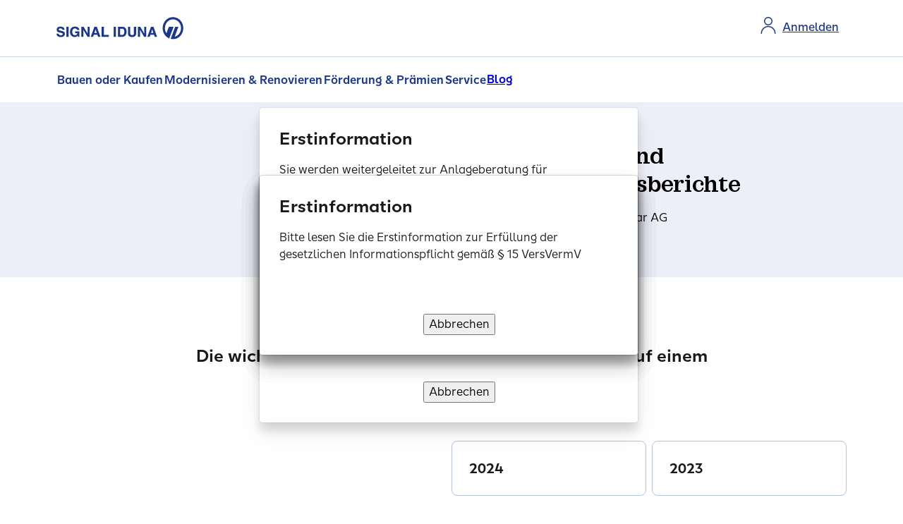

--- FILE ---
content_type: text/html;charset=utf-8
request_url: https://www.si-bausparen.de/ueber-uns/daten-und-fakten/?advnr=6472130+
body_size: 8485
content:
<!doctype html>
<html lang="de">
    <head>
    <meta charset="UTF-8">
    <title>Daten und Fakten</title>
    
    <meta name="description" content="Daten und Fakten">
    <meta name="template" content="content-page">
    <meta name="viewport" content="width=device-width, initial-scale=1">


    
    

    
    <meta property="og:title" content="Daten und Fakten">
    <meta property="og:description" content="<p>Die wichtigsten Kennzahlen und Geschäftsberichte auf einem Blick</p>
">
    <meta property="og:type" content="website">
    <meta property="og:url" content="https://www.si-bausparen.de/ueber-uns/daten-und-fakten/">



    <script defer="defer" type="text/javascript" src="/.rum/@adobe/helix-rum-js@%5E2/dist/rum-standalone.js"></script>
<link rel="dns-prefetch" href="//fonts.googleapis.com">
    <link rel="dns-prefetch" href="//www.youtube.com">
    <link rel="dns-prefetch" href="//static.hotjar.com">
    <link rel="dns-prefetch" href="//connect.facebook.net">
    <link rel="dns-prefetch" href="//app.usercentrics.eu/">
    <link rel="dns-prefetch" href="//www.googletagmanager.com">
    <link rel="dns-prefetch" href="//signaliduna.scene7.com">
    

    <link rel="preload" href="/etc.clientlibs/signaliduna/clientlibs/clientlib-dependencies/resources/font/sans/SISans-Regular.woff2" as="font" type="font/woff2" crossorigin>
    <link rel="preload" href="/etc.clientlibs/signaliduna/clientlibs/clientlib-dependencies/resources/font/sans/SISans-Medium.woff2" as="font" type="font/woff2" crossorigin>
    <link rel="preload" href="/etc.clientlibs/signaliduna/clientlibs/clientlib-dependencies/resources/font/sans-condensed/SISansCn-Regular.woff2" as="font" type="font/woff2" crossorigin>
    <link rel="preload" href="/etc.clientlibs/signaliduna/clientlibs/clientlib-dependencies/resources/font/sans/SISans-SemiBold.woff2" as="font" type="font/woff2" crossorigin>
    <link rel="preload" href="/etc.clientlibs/signaliduna/clientlibs/clientlib-dependencies/resources/font/sans-condensed/SISansCn-Bold.woff2" as="font" type="font/woff2" crossorigin>
    <link rel="preload" href="/etc.clientlibs/signaliduna/clientlibs/clientlib-dependencies/resources/font/mono/SISansMn-Regular.woff2" as="font" type="font/woff2" crossorigin>
    <link rel="preload" as="image" href="https://signaliduna.scene7.com/is/image/signaliduna/Gebaude%20Kap%207-3%3A16zu9?ts=1755841430116&amp;dpr=off" fetchpriority="high">

    
    
<link rel="canonical" href="https://www.si-bausparen.de/ueber-uns/daten-und-fakten/">



    
    
        <link rel="preconnect" href="//app.usercentrics.eu">
        <link rel="preconnect" href="//api.usercentrics.eu">
        <link rel="preconnect" href="//privacy-proxy.usercentrics.eu">
        <link rel="preload" href="//web.cmp.usercentrics.eu/ui/loader.js" as="script">
        <link rel="preload" href="//privacy-proxy.usercentrics.eu/latest/uc-block.bundle.js" as="script">

        <script id="usercentrics-cmp" async src="https://web.cmp.usercentrics.eu/ui/loader.js" data-settings-id="9Kv9zXOwp"></script>

        <script type="application/javascript" src="https://privacy-proxy.usercentrics.eu/latest/uc-block.bundle.js"></script>
    

    
        

        <script type="text/plain" data-usercentrics="Google Tag Manager">
            (function(w,d,s,l,i){w[l]=w[l]||[];w[l].push({'gtm.start':
                    new Date().getTime(),event:'gtm.js'});var f=d.getElementsByTagName(s)[0],
                j=d.createElement(s),dl=l!='dataLayer'?'&l='+l:'';j.async=true;j.src=
                'https://www.googletagmanager.com/gtm.js?id='+i+dl;f.parentNode.insertBefore(j,f);
            })(window,document,'script','dataLayer','GTM\u002DNVF8PP5');</script>

        
    
    



    
    
    

    
    <script type="text/javascript">
        window.addEventListener('UC_UI_CMP_EVENT', function(event) {
            if(event.detail.type === 'IMPRINT_LINK') {
                window.location.href = "\/impressum\/";

            } else if (event.detail.type === 'PRIVACY_POLICY_LINK') {
                window.location.href = "\/datenschutz\/"
            }
        });
    </script>

    
    
    

    

    
    
    <link rel="stylesheet" href="/etc.clientlibs/signaliduna/clientlibs/clientlib-commons-icons.lc-a09a037e178e0c0464db8226cde06e6e-lc.min.css" type="text/css">
<link rel="stylesheet" href="/etc.clientlibs/signaliduna/clientlibs/clientlib-base.lc-198a8658c9efa04e3171cbea22d56036-lc.min.css" type="text/css">
<link rel="stylesheet" href="/etc.clientlibs/signaliduna/clientlibs/clientlib-signaliduna.lc-d2dbdc8c4902a6ce0b2ea79b6a79e632-lc.min.css" type="text/css">


    
    
    

    
    <link rel="icon" sizes="192x192" href="/content/dam/signal-iduna/commons/favicons/icon-192x192.png">
    <link rel="apple-touch-icon" sizes="180x180" href="/content/dam/signal-iduna/commons/favicons/apple-touch-icon-180x180.png">
    <link rel="apple-touch-icon" sizes="167x167" href="/content/dam/signal-iduna/commons/favicons/apple-touch-icon-167x167.png">
    <link rel="apple-touch-icon" sizes="152x152" href="/content/dam/signal-iduna/commons/favicons/apple-touch-icon-152x152.png">
    <link rel="apple-touch-icon" sizes="120x120" href="/content/dam/signal-iduna/commons/favicons/apple-touch-icon-120x120.png">
    <meta name="msapplication-square310x310logo" content="/content/dam/signal-iduna/commons/favicons/icon-310x310.png">
    <meta name="msapplication-wide310x150logo" content="/content/dam/signal-iduna/commons/favicons/icon-310x150.png">
    <meta name="msapplication-square150x150logo" content="/content/dam/signal-iduna/commons/favicons/icon-150x150.png">
    <meta name="msapplication-square70x70logo" content="/content/dam/signal-iduna/commons/favicons/icon-70x70.png">

    

    
    
</head><body class="page basicpage" id="page-e705ba8ec8" data-cmp-link-accessibility-enabled data-cmp-link-accessibility-text="wird in einer neuen Registerkarte geöffnet" data-cmp-data-layer-name="adobeDataLayer"><div class="hidden-fields">
    <input id="avs-key-hidden-input" name="avsKey" type="hidden">
    <input id="origin-key-hidden-input" name="origin" type="hidden" value="SI Bausparen">
    <input id="form-type-key-hidden-input" name="formType" type="hidden" value="lead">
    <input id="is-wizard-layout-key-hidden-input" name="isWizard" type="hidden" value="false">

    <input id="templateName-hidden-input" name="templateName" type="hidden" value="content-page">
    <input id="siteID-hidden-input" name="siteID" type="hidden" value="www.si-bausparen.de">
</div>


    
        
        
        
            




            

	
	<noscript>
		<iframe src="https://www.googletagmanager.com/ns.html?id=GTM\u002DNVF8PP5" height="0" width="0" style="display:none;visibility:hidden">
		</iframe>
	</noscript>
	



<div class="adpModal team-member-selection"><div id="team-member-selection-element" class="modal-v2 modal-v2_fixed fade fadeInDown">
     <div class="modal-v2-dialog agency-card modal-v2-dialog-centered" aria-label="Beraterauswahl Dialog" role="dialog">
          <div class="modal-v2-content">

               <si-button si-size="100" si-variant="tertiary" si-icon-only="true" si-aria-label-disabled>
                    <button data-target="team-member-selection-element" class="btn-close modal-v2-close" title="modal schließen" aria-label="modal schließen">
                         <si-icon si-svg="functionalClose"></si-icon>
                    </button>
               </si-button>

               

               
                    
   <div id="initial-information-content">
      <div class="modal-v2-header">
         <h2 tabindex="-1" class="modal-title">Erstinformation</h2>
      </div>
      <div class="modal-v2-body">
            <p>
               <span>
                  Bitte lesen Sie die Erstinformation zur Erfüllung der gesetzlichen Informationspflicht gemäß § 15 VersVermV<br> <br>
                  <span id="initial-information-adp-description"></span>
               </span>
               
               

            </p>
            
            
            
      </div>
      <div class="modal-v2-footer btn-group">
         
         <si-button si-size="100" si-variant="tertiary" si-aria-label-disabled>
            <button class="close-all">
               Abbrechen
            </button>
         </si-button>

         <si-button si-size="100" si-variant="secondary" si-aria-label-disabled>
               <a class="adp-link initial-information-confirm">Verstanden und weiter</a>
         </si-button>
      </div>
   </div>

               
          </div>
     </div>
</div>


<div id="extended-team-member-selection-element" class="modal-v2 modal-v2_fixed fade fadeInDown">
     <div class="modal-v2-dialog agency-card modal-v2-dialog-centered" aria-label="Beraterauswahl Dialog" role="dialog">
          <div class="modal-v2-content">

               <si-button si-size="100" si-variant="tertiary" si-icon-only="true" si-aria-label-disabled>
                    <button data-target="extended-team-member-selection-element" class="btn-close modal-v2-close" title="modal schließen" aria-label="modal schließen">
                         <si-icon si-svg="functionalClose"></si-icon>
                    </button>
               </si-button>
               
               
               
                    
   <div id="initial-information-content">
      <div class="modal-v2-header">
         <h2 tabindex="-1" class="modal-title">Erstinformation</h2>
      </div>
      <div class="modal-v2-body">
            <p>
               <span>
                  Bitte lesen Sie die Erstinformation zur Erfüllung der gesetzlichen Informationspflicht gemäß § 15 VersVermV<br> <br>
                  <span id="initial-information-adp-description"></span>
               </span>
               
               

            </p>
            
            
            
      </div>
      <div class="modal-v2-footer btn-group">
         
         <si-button si-size="100" si-variant="tertiary" si-aria-label-disabled>
            <button class="close-all">
               Abbrechen
            </button>
         </si-button>

         <si-button si-size="100" si-variant="secondary" si-aria-label-disabled>
               <a class="adp-link initial-information-confirm">Verstanden und weiter</a>
         </si-button>
      </div>
   </div>

               
          </div>
     </div>
</div>


<div id="liability-team-member-selection-element" class="modal-v2 modal-v2_fixed fade fadeInDown">
     <div class="modal-v2-dialog agency-card modal-v2-dialog-centered" aria-label="Beraterauswahl Dialog" role="dialog">
          <div class="modal-v2-content">

               <si-button si-size="100" si-variant="tertiary" si-icon-only="true" si-aria-label-disabled>
                    <button data-target="liability-team-member-selection-element" class="btn-close modal-v2-close" title="modal schließen" aria-label="modal schließen">
                         <si-icon si-svg="functionalClose"></si-icon>
                    </button>
               </si-button>

               
               
                    
   <div id="initial-information-content">
      <div class="modal-v2-header">
         <h2 tabindex="-1" class="modal-title">Erstinformation</h2>
      </div>
      <div class="modal-v2-body">
            <p>
               
               
               
                  <span id="adp-liability-off">
                     <span>Sie werden weitergeleitet zur Anlageberatung für Investmentfonds sowie zur beratungsfreien Einlagenvermittlung der SIGNAL IDUNA Asset Management GmbH.</span><br> <br>
                     <span>Erstinformationen zur Erfüllung der gesetzlichen Informationspflicht gemäß § 15 VersVermV und zum Status als vertraglich gebundener Vermittler.</span>
                  </span>
                  <span id="adp-liability-on">
                     <span>Bitte lesen Sie die Erstinformation zur Erfüllung der gesetzlichen Informationspflicht gemäß § 15 VersVermV</span><br> <br>
                     <span id="initial-information-adp-description"></span>
                  </span>
               

            </p>
            
            
            
      </div>
      <div class="modal-v2-footer btn-group">
         
         <si-button si-size="100" si-variant="tertiary" si-aria-label-disabled>
            <button class="close-all">
               Abbrechen
            </button>
         </si-button>

         <si-button si-size="100" si-variant="secondary" si-aria-label-disabled>
               <a class="adp-link initial-information-confirm">Verstanden und weiter</a>
         </si-button>
      </div>
   </div>

               
          </div>
     </div>
</div>

<div id="thirtyfourc-team-member-selection-element" class="modal-v2 modal-v2_fixed fade fadeInDown">
     <div class="modal-v2-dialog agency-card modal-v2-dialog-centered" aria-label="Beraterauswahl Dialog" role="dialog">
          <div class="modal-v2-content">

               <si-button si-size="100" si-variant="tertiary" si-icon-only="true" si-aria-label-disabled>
                    <button data-target="thirtyfourc-team-member-selection-element" class="btn-close modal-v2-close" title="modal schließen" aria-label="modal schließen">
                         <si-icon si-svg="functionalClose"></si-icon>
                    </button>
               </si-button>
               
               
               
                    
   <div id="initial-information-content">
      <div class="modal-v2-header">
         <h2 tabindex="-1" class="modal-title">Erstinformation</h2>
      </div>
      <div class="modal-v2-body">
            <p>
               <span>
                  Bitte lesen Sie die Erstinformation zur Erfüllung der gesetzlichen Informationspflicht gemäß § 15 VersVermV<br> <br>
                  <span id="initial-information-adp-description"></span>
               </span>
               
               

            </p>
            
            
            
      </div>
      <div class="modal-v2-footer btn-group">
         
         <si-button si-size="100" si-variant="tertiary" si-aria-label-disabled>
            <button class="close-all">
               Abbrechen
            </button>
         </si-button>

         <si-button si-size="100" si-variant="secondary" si-aria-label-disabled>
               <a class="adp-link initial-information-confirm">Verstanden und weiter</a>
         </si-button>
      </div>
   </div>

               
          </div>
     </div>
</div>

<div id="thirtyfouri-team-member-selection-element" class="modal-v2 modal-v2_fixed fade fadeInDown">
     <div class="modal-v2-dialog agency-card modal-v2-dialog-centered" aria-label="Beraterauswahl Dialog" role="dialog">
          <div class="modal-v2-content">

               <si-button si-size="100" si-variant="tertiary" si-icon-only="true" si-aria-label-disabled>
                    <button data-target="thirtyfouri-team-member-selection-element" class="btn-close modal-v2-close" title="modal schließen" aria-label="modal schließen">
                         <si-icon si-svg="functionalClose"></si-icon>
                    </button>
               </si-button>

               
               
                    
   <div id="initial-information-content">
      <div class="modal-v2-header">
         <h2 tabindex="-1" class="modal-title">Erstinformation</h2>
      </div>
      <div class="modal-v2-body">
            <p>
               <span>
                  Bitte lesen Sie die Erstinformation zur Erfüllung der gesetzlichen Informationspflicht gemäß § 15 VersVermV<br> <br>
                  <span id="initial-information-adp-description"></span>
               </span>
               
               

            </p>
            
            
            
      </div>
      <div class="modal-v2-footer btn-group">
         
         <si-button si-size="100" si-variant="tertiary" si-aria-label-disabled>
            <button class="close-all">
               Abbrechen
            </button>
         </si-button>

         <si-button si-size="100" si-variant="secondary" si-aria-label-disabled>
               <a class="adp-link initial-information-confirm">Verstanden und weiter</a>
         </si-button>
      </div>
   </div>

               
          </div>
     </div>
</div>

<div id="thirtyfourc-thirtyfouri-team-member-selection-element" class="modal-v2 modal-v2_fixed fade fadeInDown">
     <div class="modal-v2-dialog agency-card modal-v2-dialog-centered" aria-label="Beraterauswahl Dialog" role="dialog">
          <div class="modal-v2-content">

               <si-button si-size="100" si-variant="tertiary" si-icon-only="true" si-aria-label-disabled>
                    <button data-target="thirtyfourc-thirtyfouri-team-member-selection-element" class="btn-close modal-v2-close" title="modal schließen" aria-label="modal schließen">
                         <si-icon si-svg="functionalClose"></si-icon>
                    </button>
               </si-button>

               
               
                    
   <div id="initial-information-content">
      <div class="modal-v2-header">
         <h2 tabindex="-1" class="modal-title">Erstinformation</h2>
      </div>
      <div class="modal-v2-body">
            <p>
               <span>
                  Bitte lesen Sie die Erstinformation zur Erfüllung der gesetzlichen Informationspflicht gemäß § 15 VersVermV<br> <br>
                  <span id="initial-information-adp-description"></span>
               </span>
               
               

            </p>
            
            
            
      </div>
      <div class="modal-v2-footer btn-group">
         
         <si-button si-size="100" si-variant="tertiary" si-aria-label-disabled>
            <button class="close-all">
               Abbrechen
            </button>
         </si-button>

         <si-button si-size="100" si-variant="secondary" si-aria-label-disabled>
               <a class="adp-link initial-information-confirm">Verstanden und weiter</a>
         </si-button>
      </div>
   </div>

               
          </div>
     </div>
</div>
</div>



<div class="root container responsivegrid">
    
        
    <div id="container-94e22d855e" class="cmp-container">
        


<div class="aem-Grid aem-Grid--12 aem-Grid--default--12 ">
    
    <div class="experiencefragment aem-GridColumn aem-GridColumn--default--12">
<div id="experiencefragment-51c2dc07c5" class="cmp-experiencefragment cmp-experiencefragment--header">

    
        
    <div id="container-586fce4e49" class="cmp-container">
        


<div class="aem-Grid aem-Grid--12 aem-Grid--default--12 ">
    
    <div class="header aem-GridColumn aem-GridColumn--default--12"><header class="cmp-header">
     <div class="cmp-header-wrapper">
         
         

        <div class="cmp-header-layout">
               <div class="cmp-header-left-side">
                    <div class="link-skip__wrapper">
                         <si-link>
                              <a href="#main-content" id="link-to-main" class="link-to-main visually-hidden-focusable"> Springe zu Hauptinhalt</a>
                         </si-link>
                    </div>
                    <div class="cmp-header-logo ">
                         <div class="image logo-wrapper">
<div data-cmp-is="image" data-cmp-src="/content/experience-fragments/si-bausparen/de/de/site/header/master/_jcr_content/root/header/logo.coreimg{.width}.svg/1759316123999/signal-iduna-logo.svg" data-asset-id="8f00d644-ff9e-4c3e-bffe-efdc4f6e514b" data-cmp-filereference="/content/dam/signal-iduna/logos/signal-iduna-logo.svg" id="image-2db3590d47" data-cmp-hook-image="imageV3" class="cmp-image" itemscope itemtype="http://schema.org/ImageObject">
  <a class="cmp-image__link" href="/">
    <img src="/content/experience-fragments/si-bausparen/de/de/site/header/master/_jcr_content/root/header/logo.coreimg.svg/1759316123999/signal-iduna-logo.svg" class="cmp-image__image" itemprop="contentUrl" alt="SIGNAL IDUNA Logo, zur Startseite">
  </a>
     
  
</div>


    

</div>

                         
                    </div>
               </div>
            
            <div class="button cmp-header-contact-cta">
<a id="button-4d242c28c1" class="cmp-button" aria-label="Zur Anmeldung im Kundenportal" href="https://meine.signal-iduna.de/" target="_blank">
    
    <span class="cmp-button__icon icon-profile" aria-hidden="true"></span>

    <span class="cmp-button__text">Anmelden</span>
</a>

</div>

            
               

			
				<a class="login-wrapper">
					
				</a>

				
                    
			
          </div>
    </div>

    
    

    
    

    

    

    

    
          <div class="tag-navigation">  <nav class="si-navigation">

     
     
    <ul class="si-navigation__tab-group">
      
      <li class="si-navigation__item--tab">
          <button data-tag-navigation-tab="Bauen oder Kaufen" aria-expanded="false" aria-owns="Bauen oder Kaufen" class="si-navigation__item-title si-navigation__item--tab-title">Bauen oder Kaufen</button>
      </li>
      
      <li class="si-navigation__item--tab">
        <button data-tag-navigation-tab="Modernisieren &amp; Renovieren" aria-expanded="false" aria-owns="Modernisieren &amp; Renovieren" class="si-navigation__item-title si-navigation__item--tab-title">Modernisieren & Renovieren</button>
      </li>
      
      <li class="si-navigation__item--tab">  
        <button data-tag-navigation-tab="Förderung &amp; Prämien" aria-expanded="false" aria-owns="Förderung &amp; Prämien" class="si-navigation__item-title si-navigation__item--tab-title">Förderung & Prämien</button>
      </li>
      
      <li class="si-navigation__item--tab">
        <button data-tag-navigation-tab="Service" aria-expanded="false" aria-owns="Service" class="si-navigation__item-title si-navigation__item--tab-title">Service</button>
      </li>

      

      <li class="si-navigation__item--tab">
        <a href="/blog/">Blog</a>
      </li>

    </ul>

    <ul class="si-navigation__content-group si-navigation-hidden">
      <li class="si-navigation__content-actions si-navigation__content-actions_back si-navigation-hidden">
        <button class="si-navigation__item-back-link icon-arrow-left icon-sm si-navigation-hidden">Zurück</button>
      </li>

      <li class="si-navigation__item--content" data-tag-navigation-content="Bauen oder Kaufen" id="Bauen oder Kaufen">
        

    

    <div class="si-navigation__item si-navigation__item-tab-content-wrapper">

        <div class="si-navigation__item-title" tabindex="-1" aria-label="Submenu Bauen oder Kaufen">Bauen oder Kaufen</div>

        
        
            

        <div class="si-navigation__item-group-xf-wrapper ">
            <ul class="si-navigation__item-group ">
                
          
  <li class="si-navigation__item ">

    


  
  
  <a class="si-navigation__item-link" href="/bauen-oder-kaufen/immobilienfinanzierung/">Immobilienfinanzierung
  </a>
  

    
  </li>

          
  <li class="si-navigation__item ">

    


  
  
  <a class="si-navigation__item-link" href="/bauen-oder-kaufen/bausparvertrag/">Bausparvertrag
  </a>
  

    
  </li>

          
  <li class="si-navigation__item ">

    


  
  
  <a class="si-navigation__item-link" href="/bauen-oder-kaufen/allgemeine-informationen/">Allgemeine Informationen
  </a>
  

    
  </li>

                <li class="si-navigation__item">
                    <a class="si-navigation__item-link" href="/bauen-oder-kaufen/">Zur Übersicht</a>
                </li>
            </ul>
            
            
        </div>


        


        
        
    </div>


      </li>
      <li class="si-navigation__item--content" data-tag-navigation-content="Modernisieren &amp; Renovieren" id="Modernisieren &amp; Renovieren">
        

    

    <div class="si-navigation__item si-navigation__item-tab-content-wrapper">

        <div class="si-navigation__item-title" tabindex="-1" aria-label="Submenu Modernisieren &amp; Renovieren">Modernisieren & Renovieren</div>

        
        
            

        <div class="si-navigation__item-group-xf-wrapper ">
            <ul class="si-navigation__item-group ">
                
          
  <li class="si-navigation__item ">

    


  
  
  <a class="si-navigation__item-link" href="/modernisieren-renovieren/modernisierungskredit/">Modernisierungskredit
  </a>
  

    
  </li>

          
  <li class="si-navigation__item ">

    


  
  
  <a class="si-navigation__item-link" href="/modernisieren-renovieren/bausparen/">Modernisieren mit Bausparen
  </a>
  

    
  </li>

          
  <li class="si-navigation__item ">

    


  
  
  <a class="si-navigation__item-link" href="/modernisieren-renovieren/energetische-sanierung/">Energetische Sanierung
  </a>
  

    
  </li>

                <li class="si-navigation__item">
                    <a class="si-navigation__item-link" href="/modernisieren-renovieren/">Zur Übersicht</a>
                </li>
            </ul>
            
            
        </div>


        


        
        
    </div>


      </li>
      <li class="si-navigation__item--content" data-tag-navigation-content="Förderung &amp; Prämien" id="Förderung &amp; Prämien">
        

    

    <div class="si-navigation__item si-navigation__item-tab-content-wrapper">

        <div class="si-navigation__item-title" tabindex="-1" aria-label="Submenu Förderung &amp; Prämien">Förderung & Prämien</div>

        
        
            

        <div class="si-navigation__item-group-xf-wrapper ">
            <ul class="si-navigation__item-group ">
                
          
  <li class="si-navigation__item ">

    


  
  
  <a class="si-navigation__item-link" href="/staatliche-foerderung/wohnungsbaupraemie/">Wohnungsbauprämie
  </a>
  

    
  </li>

          
  <li class="si-navigation__item ">

    


  
  
  <a class="si-navigation__item-link" href="/staatliche-foerderung/arbeitnehmersparzulage/">Arbeitnehmersparzulage
  </a>
  

    
  </li>

          
  <li class="si-navigation__item ">

    


  
  
  <a class="si-navigation__item-link" href="/staatliche-foerderung/vl-bausparen/">Vermögenswirksame Leistungen
  </a>
  

    
  </li>

          
  <li class="si-navigation__item ">

    


  
  
  <a class="si-navigation__item-link" href="/staatliche-foerderung/bausparen-junge-leute/">Für Bausparer unter 25
  </a>
  

    
  </li>

                <li class="si-navigation__item">
                    <a class="si-navigation__item-link" href="/staatliche-foerderung/">Zur Übersicht</a>
                </li>
            </ul>
            
            
        </div>


        


        
        
    </div>


      </li>
      <li class="si-navigation__item--content" data-tag-navigation-content="Service" id="Service">
        

    

    <div class="si-navigation__item si-navigation__item-tab-content-wrapper">

        <div class="si-navigation__item-title" tabindex="-1" aria-label="Submenu Service">Service</div>

        
        
            

        <div class="si-navigation__item-group-xf-wrapper ">
            <ul class="si-navigation__item-group ">
                
          
  <li class="si-navigation__item ">

    


  
  
  <a class="si-navigation__item-link" href="/service/downloads-und-formulare/">Downloads & Formulare
  </a>
  

    
  </li>

          
  <li class="si-navigation__item ">

    


  
  
  <a class="si-navigation__item-link" href="/service/online-legitimation/">Online-Legitimation
  </a>
  

    
  </li>

          
  <li class="si-navigation__item ">

    


  
  
  <a class="si-navigation__item-link" href="/service/beschwerde/">Anregungen & Beschwerde
  </a>
  

    
  </li>

                
            </ul>
            
            
        </div>


        


        
        
    </div>


      </li>
      <li class="si-navigation__item--content">
        

    

    <div class="si-navigation__item si-navigation__item-tab-content-wrapper">

        <div class="si-navigation__item-title" tabindex="-1" aria-label="Submenu "></div>

        
        
            

        <div class="si-navigation__item-group-xf-wrapper ">
            <ul class="si-navigation__item-group ">
                
                
            </ul>
            
            
        </div>


        


        
        
    </div>


      </li>
      <li class="si-navigation__content-actions si-navigation__content-actions_close  si-navigation-hidden">
        <button class="si-navigation__content-close">Schließen</button>
      </li>
    </ul>

</nav>
<div class="si-navigation__curtain"></div>
</div>

          <div class="si-navigation__curtain"></div>
     

     
     <div class="service-box">
    
</div>

</header>
</div>

    
</div>

    </div>

        
    

</div>

    
</div><main class="main" id="main-content" tabindex="-1"><div class="hero teaser hero-content aem-GridColumn aem-GridColumn--default--12"><div id="teaser-09ff99a25c" class="cmp-teaser">
    <div class="content  right">
        
    
    

        
    <h1 class="headline-400">
        Geschäfts- und Offenlegungsberichte 
        
    </h1>

        
    <div>
        
    </div>

        
    <div>
        <div class="cmp-teaser__description"><p>der SIGNAL IDUNA Bauspar AG</p>
</div>
    </div>

        
        
    

        
    </div>
    
    <div class="image  right">
<div data-cmp-is="image" data-cmp-dmimage data-cmp-smartcroprendition="16zu9" data-cmp-src="https://signaliduna.scene7.com/is/image/signaliduna/Gebaude%20Kap%207-3%3A16zu9?ts=1755841430116&amp;dpr=off" data-asset-id="24e936d1-a0d8-4007-a677-e46147238ab8" data-cmp-filereference="/content/dam/si-bausparen/hero/Gebaude Kap 7-3.jpg" id="teaser-09ff99a25c-image" data-cmp-hook-image="imageV3" class="cmp-image" itemscope itemtype="http://schema.org/ImageObject">
  
    <img src="https://signaliduna.scene7.com/is/image/signaliduna/Gebaude%20Kap%207-3%3A16zu9?ts=1755841430116&amp;dpr=off" class="cmp-image__image" itemprop="contentUrl" width="2500" height="1813" alt>
  
     
  
</div>


    

</div>
    

</div>

    

</div><div class="anchor aem-GridColumn aem-GridColumn--default--12">

    

</div><div class="container responsivegrid aem-GridColumn aem-GridColumn--default--12">
    
        
    <div id="container-6dab65cb63" class="cmp-container">
        


<div class="aem-Grid aem-Grid--12 aem-Grid--default--12 ">
    
    <div class="section__wrapper aem-GridColumn aem-GridColumn--default--12">
    <div class="section__body bg-default">

        
  
      
      <div class="column-12-ctrl sectionrow container responsivegrid">

    
    <div class="sectionrow__container col-12" id="column-12-ctrl-a940606716">
        <div class="sectionrow__header col-12">
            
            <h2 class="sectionrow__headline">
                Die wichtigsten Kennzahlen und Geschäftsberichte auf einem Blick
            </h2>
            
        </div>

        <div class="sectionrow__body sectionrow-12">
    <div class="column  column-12">
        
  
      
      <div class="tariff-table">
  <div class="cmp-tariff-table" data-editpath="/content/si-bausparen/de/de/ueber-uns/daten-und-fakten/jcr:content/root/container/section/content/column_12_ctrl_1935063547/col1/tariff_table_copy" id="tariff-table-646785f506" aria-label="Daten und Fakten: Die wichtigsten Kennzahlen und Geschäftsberichte auf einem Blick" role="table">
    
      <div class="table-header table-size-4" role="rowgroup">
        <div class="table-row table-header-size-4" role="row" aria-rowindex="1" data-editpath="/content/si-bausparen/de/de/ueber-uns/daten-und-fakten/jcr:content/root/container/section/content/column_12_ctrl_1935063547/col1/tariff_table_copy/header-row">
    <div class="table-head-cell  table-head-cell-0" id="header-item-cellItem1" role="columnheader" data-rowspan="1" data-colspan="1" data-editpath="/content/si-bausparen/de/de/ueber-uns/daten-und-fakten/jcr:content/root/container/section/content/column_12_ctrl_1935063547/col1/tariff_table_copy/header-row/cellItem1"><div data-colspan="1">
    
</div>

</div>

    <div class="table-head-cell active table-head-cell-1" id="header-item-cellItem1750919335939" role="columnheader" data-rowspan="1" data-colspan="1" data-editpath="/content/si-bausparen/de/de/ueber-uns/daten-und-fakten/jcr:content/root/container/section/content/column_12_ctrl_1935063547/col1/tariff_table_copy/header-row/cellItem1750919335939"><div class="table-head-cell-content " data-colspan="1">
  
  <div class="table-head-cell-content-body">
    <div class="table-head-cell-headline">2024</div>
    
    
  </div>
  
</div>
</div>

    <div class="table-head-cell  table-head-cell-2" id="header-item-cellItem2" role="columnheader" data-rowspan="1" data-colspan="1" data-editpath="/content/si-bausparen/de/de/ueber-uns/daten-und-fakten/jcr:content/root/container/section/content/column_12_ctrl_1935063547/col1/tariff_table_copy/header-row/cellItem2"><div class="table-head-cell-content " data-colspan="1">
  
  <div class="table-head-cell-content-body">
    <div class="table-head-cell-headline">2023</div>
    
    
  </div>
  
</div>
</div>

</div>
      </div>
    
      
    
      
    
      
    
      
    
      
    
      
    
      
    
      
    
      
    
      
    
      
    
      
    
      
    

    <div class="table-body table-size-4" role="rowgroup">
      
        
        
      
        <div class="table-row table-row-size-4" role="row" aria-rowindex="2" data-editpath="/content/si-bausparen/de/de/ueber-uns/daten-und-fakten/jcr:content/root/container/section/content/column_12_ctrl_1935063547/col1/tariff_table_copy/row" data-name="row" data-resource="signaliduna/components/tariff-table/row">
    
    <div class="table-head-cell " id="row-item-rowheader" role="rowheader" data-rowspan="1" data-colspan="1" data-editpath="/content/si-bausparen/de/de/ueber-uns/daten-und-fakten/jcr:content/root/container/section/content/column_12_ctrl_1935063547/col1/tariff_table_copy/row/rowheader"><div class="table-head-cell-content" data-colspan="1">
  <div>Zinsergebnis</div>

  

  
</div>
</div>
    
    

    
    
    
    <div class="table-cell  colspan-1" id="row-item-cellItem1750919336351" role="cell" data-rowspan="1" data-colspan="1" data-editpath="/content/si-bausparen/de/de/ueber-uns/daten-und-fakten/jcr:content/root/container/section/content/column_12_ctrl_1935063547/col1/tariff_table_copy/row/cellItem1750919336351"><div class="table-cell-content" data-colspan="1" data-component-id="rowItem-b0af5d5671">
  
  

  

  <div class="table-cell__text-container">
    <div class="table-cell__text">15,3</div>
    
  </div>
</div>
</div>

    
    
    
    <div class="table-cell  colspan-1" id="row-item-cellItem2" role="cell" data-rowspan="1" data-colspan="1" data-editpath="/content/si-bausparen/de/de/ueber-uns/daten-und-fakten/jcr:content/root/container/section/content/column_12_ctrl_1935063547/col1/tariff_table_copy/row/cellItem2"><div class="table-cell-content" data-colspan="1" data-component-id="rowItem-a5cc08e168">
  
  

  

  <div class="table-cell__text-container">
    <div class="table-cell__text">14,0</div>
    
  </div>
</div>
</div>

</div>
        
      
        <div class="table-row table-row-size-4" role="row" aria-rowindex="3" data-editpath="/content/si-bausparen/de/de/ueber-uns/daten-und-fakten/jcr:content/root/container/section/content/column_12_ctrl_1935063547/col1/tariff_table_copy/row1728558873153" data-name="row1728558873153" data-resource="signaliduna/components/tariff-table/row">
    
    <div class="table-head-cell " id="row-item-rowheader" role="rowheader" data-rowspan="1" data-colspan="1" data-editpath="/content/si-bausparen/de/de/ueber-uns/daten-und-fakten/jcr:content/root/container/section/content/column_12_ctrl_1935063547/col1/tariff_table_copy/row1728558873153/rowheader"><div class="table-head-cell-content" data-colspan="1">
  <div>Provisionsergebnis </div>

  

  
</div>
</div>
    
    

    
    
    
    <div class="table-cell  colspan-1" id="row-item-cellItem1750919336682" role="cell" data-rowspan="1" data-colspan="1" data-editpath="/content/si-bausparen/de/de/ueber-uns/daten-und-fakten/jcr:content/root/container/section/content/column_12_ctrl_1935063547/col1/tariff_table_copy/row1728558873153/cellItem1750919336682"><div class="table-cell-content" data-colspan="1" data-component-id="rowItem-ba826c238a">
  
  

  

  <div class="table-cell__text-container">
    <div class="table-cell__text">11,0</div>
    
  </div>
</div>
</div>

    
    
    
    <div class="table-cell  colspan-1" id="row-item-cellItem1728558873155" role="cell" data-rowspan="1" data-colspan="1" data-editpath="/content/si-bausparen/de/de/ueber-uns/daten-und-fakten/jcr:content/root/container/section/content/column_12_ctrl_1935063547/col1/tariff_table_copy/row1728558873153/cellItem1728558873155"><div class="table-cell-content" data-colspan="1" data-component-id="rowItem-9b4d47542d">
  
  

  

  <div class="table-cell__text-container">
    <div class="table-cell__text">-3,1</div>
    
  </div>
</div>
</div>

</div>
        
      
        <div class="table-row table-row-size-4" role="row" aria-rowindex="4" data-editpath="/content/si-bausparen/de/de/ueber-uns/daten-und-fakten/jcr:content/root/container/section/content/column_12_ctrl_1935063547/col1/tariff_table_copy/row1728558876060" data-name="row1728558876060" data-resource="signaliduna/components/tariff-table/row">
    
    <div class="table-head-cell " id="row-item-rowheader" role="rowheader" data-rowspan="1" data-colspan="1" data-editpath="/content/si-bausparen/de/de/ueber-uns/daten-und-fakten/jcr:content/root/container/section/content/column_12_ctrl_1935063547/col1/tariff_table_copy/row1728558876060/rowheader"><div class="table-head-cell-content" data-colspan="1">
  <div>Verwaltungsaufwand und AfA</div>

  

  
</div>
</div>
    
    

    
    
    
    <div class="table-cell  colspan-1" id="row-item-cellItem1750919336988" role="cell" data-rowspan="1" data-colspan="1" data-editpath="/content/si-bausparen/de/de/ueber-uns/daten-und-fakten/jcr:content/root/container/section/content/column_12_ctrl_1935063547/col1/tariff_table_copy/row1728558876060/cellItem1750919336988"><div class="table-cell-content" data-colspan="1" data-component-id="rowItem-cdd25dbadd">
  
  

  

  <div class="table-cell__text-container">
    <div class="table-cell__text">24,4</div>
    
  </div>
</div>
</div>

    
    
    
    <div class="table-cell  colspan-1" id="row-item-cellItem1728558876062" role="cell" data-rowspan="1" data-colspan="1" data-editpath="/content/si-bausparen/de/de/ueber-uns/daten-und-fakten/jcr:content/root/container/section/content/column_12_ctrl_1935063547/col1/tariff_table_copy/row1728558876060/cellItem1728558876062"><div class="table-cell-content" data-colspan="1" data-component-id="rowItem-a7f29cef8f">
  
  

  

  <div class="table-cell__text-container">
    <div class="table-cell__text">26,5</div>
    
  </div>
</div>
</div>

</div>
        
      
        <div class="table-row table-row-size-4" role="row" aria-rowindex="5" data-editpath="/content/si-bausparen/de/de/ueber-uns/daten-und-fakten/jcr:content/root/container/section/content/column_12_ctrl_1935063547/col1/tariff_table_copy/row1728558879258" data-name="row1728558879258" data-resource="signaliduna/components/tariff-table/row">
    
    <div class="table-head-cell " id="row-item-rowheader" role="rowheader" data-rowspan="1" data-colspan="1" data-editpath="/content/si-bausparen/de/de/ueber-uns/daten-und-fakten/jcr:content/root/container/section/content/column_12_ctrl_1935063547/col1/tariff_table_copy/row1728558879258/rowheader"><div class="table-head-cell-content" data-colspan="1">
  <div>Sonstiges betriebliches Ergebnis²</div>

  

  
</div>
</div>
    
    

    
    
    
    <div class="table-cell  colspan-1" id="row-item-cellItem1750919337309" role="cell" data-rowspan="1" data-colspan="1" data-editpath="/content/si-bausparen/de/de/ueber-uns/daten-und-fakten/jcr:content/root/container/section/content/column_12_ctrl_1935063547/col1/tariff_table_copy/row1728558879258/cellItem1750919337309"><div class="table-cell-content" data-colspan="1" data-component-id="rowItem-2a33df9f70">
  
  

  

  <div class="table-cell__text-container">
    <div class="table-cell__text">2,8</div>
    
  </div>
</div>
</div>

    
    
    
    <div class="table-cell  colspan-1" id="row-item-cellItem1728558879260" role="cell" data-rowspan="1" data-colspan="1" data-editpath="/content/si-bausparen/de/de/ueber-uns/daten-und-fakten/jcr:content/root/container/section/content/column_12_ctrl_1935063547/col1/tariff_table_copy/row1728558879258/cellItem1728558879260"><div class="table-cell-content" data-colspan="1" data-component-id="rowItem-d8e0dd3347">
  
  

  

  <div class="table-cell__text-container">
    <div class="table-cell__text">17,0</div>
    
  </div>
</div>
</div>

</div>
        
      
        <div class="table-row table-row-size-4" role="row" aria-rowindex="6" data-editpath="/content/si-bausparen/de/de/ueber-uns/daten-und-fakten/jcr:content/root/container/section/content/column_12_ctrl_1935063547/col1/tariff_table_copy/row1728558882899" data-name="row1728558882899" data-resource="signaliduna/components/tariff-table/row">
    
    <div class="table-head-cell " id="row-item-rowheader" role="rowheader" data-rowspan="1" data-colspan="1" data-editpath="/content/si-bausparen/de/de/ueber-uns/daten-und-fakten/jcr:content/root/container/section/content/column_12_ctrl_1935063547/col1/tariff_table_copy/row1728558882899/rowheader"><div class="table-head-cell-content" data-colspan="1">
  <div>Ergebnis vor Steuern</div>

  

  
</div>
</div>
    
    

    
    
    
    <div class="table-cell  colspan-1" id="row-item-cellItem1750919337638" role="cell" data-rowspan="1" data-colspan="1" data-editpath="/content/si-bausparen/de/de/ueber-uns/daten-und-fakten/jcr:content/root/container/section/content/column_12_ctrl_1935063547/col1/tariff_table_copy/row1728558882899/cellItem1750919337638"><div class="table-cell-content" data-colspan="1" data-component-id="rowItem-47bc8783fa">
  
  

  

  <div class="table-cell__text-container">
    <div class="table-cell__text">1,1</div>
    
  </div>
</div>
</div>

    
    
    
    <div class="table-cell  colspan-1" id="row-item-cellItem1728558882901" role="cell" data-rowspan="1" data-colspan="1" data-editpath="/content/si-bausparen/de/de/ueber-uns/daten-und-fakten/jcr:content/root/container/section/content/column_12_ctrl_1935063547/col1/tariff_table_copy/row1728558882899/cellItem1728558882901"><div class="table-cell-content" data-colspan="1" data-component-id="rowItem-8308217088">
  
  

  

  <div class="table-cell__text-container">
    <div class="table-cell__text">0,3</div>
    
  </div>
</div>
</div>

</div>
        
      
        <div class="table-row table-row-size-4" role="row" aria-rowindex="7" data-editpath="/content/si-bausparen/de/de/ueber-uns/daten-und-fakten/jcr:content/root/container/section/content/column_12_ctrl_1935063547/col1/tariff_table_copy/row1728558887902" data-name="row1728558887902" data-resource="signaliduna/components/tariff-table/row">
    
    <div class="table-head-cell " id="row-item-rowheader" role="rowheader" data-rowspan="1" data-colspan="1" data-editpath="/content/si-bausparen/de/de/ueber-uns/daten-und-fakten/jcr:content/root/container/section/content/column_12_ctrl_1935063547/col1/tariff_table_copy/row1728558887902/rowheader"><div class="table-head-cell-content" data-colspan="1">
  <div>Jahresüberschuss</div>

  

  
</div>
</div>
    
    

    
    
    
    <div class="table-cell  colspan-1" id="row-item-cellItem1750919337949" role="cell" data-rowspan="1" data-colspan="1" data-editpath="/content/si-bausparen/de/de/ueber-uns/daten-und-fakten/jcr:content/root/container/section/content/column_12_ctrl_1935063547/col1/tariff_table_copy/row1728558887902/cellItem1750919337949"><div class="table-cell-content" data-colspan="1" data-component-id="rowItem-f7095ad6d1">
  
  

  

  <div class="table-cell__text-container">
    <div class="table-cell__text">0,3</div>
    
  </div>
</div>
</div>

    
    
    
    <div class="table-cell  colspan-1" id="row-item-cellItem1728558887904" role="cell" data-rowspan="1" data-colspan="1" data-editpath="/content/si-bausparen/de/de/ueber-uns/daten-und-fakten/jcr:content/root/container/section/content/column_12_ctrl_1935063547/col1/tariff_table_copy/row1728558887902/cellItem1728558887904"><div class="table-cell-content" data-colspan="1" data-component-id="rowItem-b6c26bd7c8">
  
  

  

  <div class="table-cell__text-container">
    <div class="table-cell__text">0,1 </div>
    
  </div>
</div>
</div>

</div>
        
      
        <div class="table-row table-row-size-4" role="row" aria-rowindex="8" data-editpath="/content/si-bausparen/de/de/ueber-uns/daten-und-fakten/jcr:content/root/container/section/content/column_12_ctrl_1935063547/col1/tariff_table_copy/row1728558891800" data-name="row1728558891800" data-resource="signaliduna/components/tariff-table/row">
    
    <div class="table-head-cell " id="row-item-rowheader" role="rowheader" data-rowspan="1" data-colspan="1" data-editpath="/content/si-bausparen/de/de/ueber-uns/daten-und-fakten/jcr:content/root/container/section/content/column_12_ctrl_1935063547/col1/tariff_table_copy/row1728558891800/rowheader"><div class="table-head-cell-content" data-colspan="1">
  <div>Aufwands-Ertrags-Relation (in%)³</div>

  

  
</div>
</div>
    
    

    
    
    
    <div class="table-cell  colspan-1" id="row-item-cellItem1750919338297" role="cell" data-rowspan="1" data-colspan="1" data-editpath="/content/si-bausparen/de/de/ueber-uns/daten-und-fakten/jcr:content/root/container/section/content/column_12_ctrl_1935063547/col1/tariff_table_copy/row1728558891800/cellItem1750919338297"><div class="table-cell-content" data-colspan="1" data-component-id="rowItem-4006babab9">
  
  

  

  <div class="table-cell__text-container">
    <div class="table-cell__text">84,3</div>
    
  </div>
</div>
</div>

    
    
    
    <div class="table-cell  colspan-1" id="row-item-cellItem1728558891802" role="cell" data-rowspan="1" data-colspan="1" data-editpath="/content/si-bausparen/de/de/ueber-uns/daten-und-fakten/jcr:content/root/container/section/content/column_12_ctrl_1935063547/col1/tariff_table_copy/row1728558891800/cellItem1728558891802"><div class="table-cell-content" data-colspan="1" data-component-id="rowItem-b1c20df477">
  
  

  

  <div class="table-cell__text-container">
    <div class="table-cell__text">95,1</div>
    
  </div>
</div>
</div>

</div>
        
      
        <div class="table-row table-row-size-4" role="row" aria-rowindex="9" data-editpath="/content/si-bausparen/de/de/ueber-uns/daten-und-fakten/jcr:content/root/container/section/content/column_12_ctrl_1935063547/col1/tariff_table_copy/row1728558895679" data-name="row1728558895679" data-resource="signaliduna/components/tariff-table/row">
    
    <div class="table-head-cell " id="row-item-rowheader" role="rowheader" data-rowspan="1" data-colspan="1" data-editpath="/content/si-bausparen/de/de/ueber-uns/daten-und-fakten/jcr:content/root/container/section/content/column_12_ctrl_1935063547/col1/tariff_table_copy/row1728558895679/rowheader"><div class="table-head-cell-content" data-colspan="1">
  <div>Bauspar-Neugeschäft Bausparsumme</div>

  

  
</div>
</div>
    
    

    
    
    
    <div class="table-cell  colspan-1" id="row-item-cellItem1750919338613" role="cell" data-rowspan="1" data-colspan="1" data-editpath="/content/si-bausparen/de/de/ueber-uns/daten-und-fakten/jcr:content/root/container/section/content/column_12_ctrl_1935063547/col1/tariff_table_copy/row1728558895679/cellItem1750919338613"><div class="table-cell-content" data-colspan="1" data-component-id="rowItem-4faa1509c4">
  
  

  

  <div class="table-cell__text-container">
    <div class="table-cell__text">678,1</div>
    
  </div>
</div>
</div>

    
    
    
    <div class="table-cell  colspan-1" id="row-item-cellItem1728558895681" role="cell" data-rowspan="1" data-colspan="1" data-editpath="/content/si-bausparen/de/de/ueber-uns/daten-und-fakten/jcr:content/root/container/section/content/column_12_ctrl_1935063547/col1/tariff_table_copy/row1728558895679/cellItem1728558895681"><div class="table-cell-content" data-colspan="1" data-component-id="rowItem-3574990b19">
  
  

  

  <div class="table-cell__text-container">
    <div class="table-cell__text">747,8</div>
    
  </div>
</div>
</div>

</div>
        
      
        <div class="table-row table-row-size-4" role="row" aria-rowindex="10" data-editpath="/content/si-bausparen/de/de/ueber-uns/daten-und-fakten/jcr:content/root/container/section/content/column_12_ctrl_1935063547/col1/tariff_table_copy/row1728558901454" data-name="row1728558901454" data-resource="signaliduna/components/tariff-table/row">
    
    <div class="table-head-cell " id="row-item-rowheader" role="rowheader" data-rowspan="1" data-colspan="1" data-editpath="/content/si-bausparen/de/de/ueber-uns/daten-und-fakten/jcr:content/root/container/section/content/column_12_ctrl_1935063547/col1/tariff_table_copy/row1728558901454/rowheader"><div class="table-head-cell-content" data-colspan="1">
  <div>Gesamtbestand Bausparsumme</div>

  

  
</div>
</div>
    
    

    
    
    
    <div class="table-cell  colspan-1" id="row-item-cellItem1750919338908" role="cell" data-rowspan="1" data-colspan="1" data-editpath="/content/si-bausparen/de/de/ueber-uns/daten-und-fakten/jcr:content/root/container/section/content/column_12_ctrl_1935063547/col1/tariff_table_copy/row1728558901454/cellItem1750919338908"><div class="table-cell-content" data-colspan="1" data-component-id="rowItem-4100128a66">
  
  

  

  <div class="table-cell__text-container">
    <div class="table-cell__text">5.091,6</div>
    
  </div>
</div>
</div>

    
    
    
    <div class="table-cell  colspan-1" id="row-item-cellItem1728558901456" role="cell" data-rowspan="1" data-colspan="1" data-editpath="/content/si-bausparen/de/de/ueber-uns/daten-und-fakten/jcr:content/root/container/section/content/column_12_ctrl_1935063547/col1/tariff_table_copy/row1728558901454/cellItem1728558901456"><div class="table-cell-content" data-colspan="1" data-component-id="rowItem-abacf7603d">
  
  

  

  <div class="table-cell__text-container">
    <div class="table-cell__text">4.965,8</div>
    
  </div>
</div>
</div>

</div>
        
      
        <div class="table-row table-row-size-4" role="row" aria-rowindex="11" data-editpath="/content/si-bausparen/de/de/ueber-uns/daten-und-fakten/jcr:content/root/container/section/content/column_12_ctrl_1935063547/col1/tariff_table_copy/row1728559022542" data-name="row1728559022542" data-resource="signaliduna/components/tariff-table/row">
    
    <div class="table-head-cell " id="row-item-rowheader" role="rowheader" data-rowspan="1" data-colspan="1" data-editpath="/content/si-bausparen/de/de/ueber-uns/daten-und-fakten/jcr:content/root/container/section/content/column_12_ctrl_1935063547/col1/tariff_table_copy/row1728559022542/rowheader"><div class="table-head-cell-content" data-colspan="1">
  <div>Bauspareinlagenbestand</div>

  

  
</div>
</div>
    
    

    
    
    
    <div class="table-cell  colspan-1" id="row-item-cellItem1750919339691" role="cell" data-rowspan="1" data-colspan="1" data-editpath="/content/si-bausparen/de/de/ueber-uns/daten-und-fakten/jcr:content/root/container/section/content/column_12_ctrl_1935063547/col1/tariff_table_copy/row1728559022542/cellItem1750919339691"><div class="table-cell-content" data-colspan="1" data-component-id="rowItem-9776ee6d1c">
  
  

  

  <div class="table-cell__text-container">
    <div class="table-cell__text">816,9</div>
    
  </div>
</div>
</div>

    
    
    
    <div class="table-cell  colspan-1" id="row-item-cellItem1728559022544" role="cell" data-rowspan="1" data-colspan="1" data-editpath="/content/si-bausparen/de/de/ueber-uns/daten-und-fakten/jcr:content/root/container/section/content/column_12_ctrl_1935063547/col1/tariff_table_copy/row1728559022542/cellItem1728559022544"><div class="table-cell-content" data-colspan="1" data-component-id="rowItem-5033f5f89c">
  
  

  

  <div class="table-cell__text-container">
    <div class="table-cell__text">808,6</div>
    
  </div>
</div>
</div>

</div>
        
      
        <div class="table-row table-row-size-4" role="row" aria-rowindex="12" data-editpath="/content/si-bausparen/de/de/ueber-uns/daten-und-fakten/jcr:content/root/container/section/content/column_12_ctrl_1935063547/col1/tariff_table_copy/row1728559024792" data-name="row1728559024792" data-resource="signaliduna/components/tariff-table/row">
    
    <div class="table-head-cell " id="row-item-rowheader" role="rowheader" data-rowspan="1" data-colspan="1" data-editpath="/content/si-bausparen/de/de/ueber-uns/daten-und-fakten/jcr:content/root/container/section/content/column_12_ctrl_1935063547/col1/tariff_table_copy/row1728559024792/rowheader"><div class="table-head-cell-content" data-colspan="1">
  <div>Baudarlehensbestand</div>

  

  
</div>
</div>
    
    

    
    
    
    <div class="table-cell  colspan-1" id="row-item-cellItem1750919341613" role="cell" data-rowspan="1" data-colspan="1" data-editpath="/content/si-bausparen/de/de/ueber-uns/daten-und-fakten/jcr:content/root/container/section/content/column_12_ctrl_1935063547/col1/tariff_table_copy/row1728559024792/cellItem1750919341613"><div class="table-cell-content" data-colspan="1" data-component-id="rowItem-8ef8117362">
  
  

  

  <div class="table-cell__text-container">
    <div class="table-cell__text">1.201,3</div>
    
  </div>
</div>
</div>

    
    
    
    <div class="table-cell  colspan-1" id="row-item-cellItem1728559024794" role="cell" data-rowspan="1" data-colspan="1" data-editpath="/content/si-bausparen/de/de/ueber-uns/daten-und-fakten/jcr:content/root/container/section/content/column_12_ctrl_1935063547/col1/tariff_table_copy/row1728559024792/cellItem1728559024794"><div class="table-cell-content" data-colspan="1" data-component-id="rowItem-ddf567c140">
  
  

  

  <div class="table-cell__text-container">
    <div class="table-cell__text">1.114,4</div>
    
  </div>
</div>
</div>

</div>
        
      
        <div class="table-row table-row-size-4" role="row" aria-rowindex="13" data-editpath="/content/si-bausparen/de/de/ueber-uns/daten-und-fakten/jcr:content/root/container/section/content/column_12_ctrl_1935063547/col1/tariff_table_copy/row1728559068862" data-name="row1728559068862" data-resource="signaliduna/components/tariff-table/row">
    
    <div class="table-head-cell " id="row-item-rowheader" role="rowheader" data-rowspan="1" data-colspan="1" data-editpath="/content/si-bausparen/de/de/ueber-uns/daten-und-fakten/jcr:content/root/container/section/content/column_12_ctrl_1935063547/col1/tariff_table_copy/row1728559068862/rowheader"><div class="table-head-cell-content" data-colspan="1">
  <div>Verwaltete Immobilienfinanzierungen der SIGNAL IDUNA Gruppe</div>

  

  
</div>
</div>
    
    

    
    
    
    <div class="table-cell  colspan-1" id="row-item-cellItem1750919341916" role="cell" data-rowspan="1" data-colspan="1" data-editpath="/content/si-bausparen/de/de/ueber-uns/daten-und-fakten/jcr:content/root/container/section/content/column_12_ctrl_1935063547/col1/tariff_table_copy/row1728559068862/cellItem1750919341916"><div class="table-cell-content" data-colspan="1" data-component-id="rowItem-fcb12bd6a7">
  
  

  

  <div class="table-cell__text-container">
    <div class="table-cell__text">8.039,1</div>
    
  </div>
</div>
</div>

    
    
    
    <div class="table-cell  colspan-1" id="row-item-cellItem1728559068864" role="cell" data-rowspan="1" data-colspan="1" data-editpath="/content/si-bausparen/de/de/ueber-uns/daten-und-fakten/jcr:content/root/container/section/content/column_12_ctrl_1935063547/col1/tariff_table_copy/row1728559068862/cellItem1728559068864"><div class="table-cell-content" data-colspan="1" data-component-id="rowItem-04a4163baa">
  
  

  

  <div class="table-cell__text-container">
    <div class="table-cell__text">8.121,9</div>
    
  </div>
</div>
</div>

</div>
        
      
        <div class="table-row table-row-size-4" role="row" aria-rowindex="14" data-editpath="/content/si-bausparen/de/de/ueber-uns/daten-und-fakten/jcr:content/root/container/section/content/column_12_ctrl_1935063547/col1/tariff_table_copy/row1728559085485" data-name="row1728559085485" data-resource="signaliduna/components/tariff-table/row">
    
    <div class="table-head-cell " id="row-item-rowheader" role="rowheader" data-rowspan="1" data-colspan="1" data-editpath="/content/si-bausparen/de/de/ueber-uns/daten-und-fakten/jcr:content/root/container/section/content/column_12_ctrl_1935063547/col1/tariff_table_copy/row1728559085485/rowheader"><div class="table-head-cell-content" data-colspan="1">
  <div>Mitarbeiter (Anzahl im Jahresdurchschnitt)</div>

  

  
</div>
</div>
    
    

    
    
    
    <div class="table-cell  colspan-1" id="row-item-cellItem1750919342201" role="cell" data-rowspan="1" data-colspan="1" data-editpath="/content/si-bausparen/de/de/ueber-uns/daten-und-fakten/jcr:content/root/container/section/content/column_12_ctrl_1935063547/col1/tariff_table_copy/row1728559085485/cellItem1750919342201"><div class="table-cell-content" data-colspan="1" data-component-id="rowItem-2c3a51cc4e">
  
  

  

  <div class="table-cell__text-container">
    <div class="table-cell__text">155</div>
    
  </div>
</div>
</div>

    
    
    
    <div class="table-cell  colspan-1" id="row-item-cellItem1728559085487" role="cell" data-rowspan="1" data-colspan="1" data-editpath="/content/si-bausparen/de/de/ueber-uns/daten-und-fakten/jcr:content/root/container/section/content/column_12_ctrl_1935063547/col1/tariff_table_copy/row1728559085485/cellItem1728559085487"><div class="table-cell-content" data-colspan="1" data-component-id="rowItem-c2400f8fbe">
  
  

  

  <div class="table-cell__text-container">
    <div class="table-cell__text">149</div>
    
  </div>
</div>
</div>

</div>
        
      
    </div>
  </div>
  

  <div class="table-footnote">
    ²Sonstige betriebliche Erträge abzüglich sonstige betriebliche Aufwendungen

³Verhältnis von Verwaltungsaufwand, sonstigen betrieblichen Aufwand und AfA zu Zins- und Provisionsergebnis und sonstigen betrieblichen Erträgen

  </div>


</div>

      
  

    </div>
</div>


        

        
    </div>

    
</div>
<div class="column-8-ctrl sectionrow container responsivegrid">

    
    <div class="sectionrow__container col-8" id="column-8-ctrl-b4d045fac4">
        <div class="sectionrow__header col-8">
            
            <h2 class="sectionrow__headline">
                Geschäftsberichte
            </h2>
            
        </div>

        <div class="sectionrow__body sectionrow-8">
    <div class="column column-8">
        
  
      
      <div class="download container responsivegrid">

    
    
    
    <div id="download-a3d035a5ee" class="cmp-download-container download-container__button-view cmp-container">
        
        <div class="download-item download">

    <div id="download-fe0ba1a77e" class="cmp-download">
         <si-button-link si-variant="ghost" si-size="25" si-icon-only="false" si-icon-align="left">
            <a target="_blank" title="Geschäftsbericht 2024 (PDF, 1 MB)" href="/content/dam/si-bausparen/pdf/SI_Bauspar_GB2024_29.04.25_final%201.pdf.coredownload.inline.pdf">
                <si-icon si-width="24px" si-height="24px" si-svg="functionalDownload"></si-icon>
                <span>Geschäftsbericht 2024 (PDF, 1 MB)</span>
            </a>
          </si-button-link>
        
    </div>


    

</div>
<div class="download-item download">

    <div id="download-327e1d2579" class="cmp-download">
         <si-button-link si-variant="ghost" si-size="25" si-icon-only="false" si-icon-align="left">
            <a target="_blank" title="Geschäftsbericht 2023 (PDF, 1 MB)" href="/content/dam/si-bausparen/pdf/SI_Bauspar_GB2023_06.06.24.pdf.coredownload.inline.pdf">
                <si-icon si-width="24px" si-height="24px" si-svg="functionalDownload"></si-icon>
                <span>Geschäftsbericht 2023 (PDF, 1 MB)</span>
            </a>
          </si-button-link>
        
    </div>


    

</div>

        
    </div>

</div>

      
  

    </div>
</div>


        

        
    </div>

    
</div>
<div class="column-8-ctrl sectionrow container responsivegrid">

    
    <div class="sectionrow__container col-8" id="column-8-ctrl-7c480b3120">
        <div class="sectionrow__header col-8">
            
            <h2 class="sectionrow__headline">
                Offenlegungsberichte 
            </h2>
            <p class="sectionrow__subline">
                gemäß Teil 8 der Verordnung (EU) Nr. 575/2013
            </p>
        </div>

        <div class="sectionrow__body sectionrow-8">
    <div class="column column-8">
        
  
      
      <div class="download container responsivegrid">

    
    
    
    <div id="download-98986e643d" class="cmp-download-container download-container__button-view cmp-container">
        
        <div class="download-item download">

    <div id="download-4a8ee2866f" class="cmp-download">
         <si-button-link si-variant="ghost" si-size="25" si-icon-only="false" si-icon-align="left">
            <a target="_blank" title="Offenlegungsbericht 2024 (PDF, 569 KB)" href="/content/dam/si-bausparen/pdf/SIB_Offenlegungsbericht_2024.pdf.coredownload.inline.pdf">
                <si-icon si-width="24px" si-height="24px" si-svg="functionalDownload"></si-icon>
                <span>Offenlegungsbericht 2024 (PDF, 569 KB)</span>
            </a>
          </si-button-link>
        
    </div>


    

</div>
<div class="download-item download">

    <div id="download-968e273372" class="cmp-download">
         <si-button-link si-variant="ghost" si-size="25" si-icon-only="false" si-icon-align="left">
            <a target="_blank" title="Offenlegungsbericht 2023 (PDF, 291 KB)" href="/content/dam/si-bausparen/pdf/Offenlegungsbericht_SIB_GB2023_final.pdf.coredownload.inline.pdf">
                <si-icon si-width="24px" si-height="24px" si-svg="functionalDownload"></si-icon>
                <span>Offenlegungsbericht 2023 (PDF, 291 KB)</span>
            </a>
          </si-button-link>
        
    </div>


    

</div>

        
    </div>

</div>

      
  

    </div>
</div>


        

        
    </div>

    
</div>

      
  


    </div>
  

</div>

    
</div>

    </div>

        
    

</div></main>



<div class="experiencefragment aem-GridColumn aem-GridColumn--default--12">
<div id="experiencefragment-8dc941e00a" class="cmp-experiencefragment cmp-experiencefragment--footer">

    
        
    <div id="container-86e4aca1f6" class="cmp-container">
        


<div class="aem-Grid aem-Grid--12 aem-Grid--default--12 ">
    
    <div class="footer aem-GridColumn aem-GridColumn--default--12">


<div class="cmp-footer__divider-top"></div>
<div class="cmp-footer__divider-meta__desktop"></div>
<footer class="non-adp cmp-footer cmp-container">

    
    <div class="cmp-footer__poster">
        <div>
<div data-cmp-is="image" data-cmp-src="/content/experience-fragments/si-bausparen/de/de/site/footer/master/_jcr_content/root/footer/poster-logo.coreimg{.width}.svg/1750678559444/signal-iduna-logo.svg" data-asset-id="8f00d644-ff9e-4c3e-bffe-efdc4f6e514b" data-cmp-filereference="/content/dam/signal-iduna/logos/signal-iduna-logo.svg" id="image-8da57a481f" data-cmp-hook-image="imageV3" class="cmp-image" itemscope itemtype="http://schema.org/ImageObject">
  
    <img src="/content/experience-fragments/si-bausparen/de/de/site/footer/master/_jcr_content/root/footer/poster-logo.coreimg.svg/1750678559444/signal-iduna-logo.svg" loading="lazy" class="cmp-image__image" itemprop="contentUrl" alt>
  
     
  
</div>


    

</div>
        <div>
<div id="text-b35e4799f6" class="cmp-text">
    <p>​</p>

</div>

    

</div>
    </div>

    
    


    
        
        <div class="cmp-footer__middle">
            <div class="cmp-footer__middle-block"><si-icon-configuration si-sprite-path="/etc.clientlibs/signaliduna/clientlibs/clientlib-designsystem-assets/resources/icons">
</si-icon-configuration>

    

    <div class="cmp-block__desktop">
        <p id="Bauen oder Kaufen" class="cmp-block__head">
            Bauen oder Kaufen
        </p>

        
        <ul class="cmp-block__list" aria-labelledby="Bauen oder Kaufen">
            
                
            
                <li class="cmp-block__link">
                    <a title="Immobilienfinanzierung" href="/bauen-oder-kaufen/immobilienfinanzierung/" data-valid-link-title="Immobilienfinanzierung">
                        Immobilienfinanzierung
                    </a>
                </li>
            
                <li class="cmp-block__link">
                    <a title="Bausparvertrag" href="/bauen-oder-kaufen/bausparvertrag/" data-valid-link-title="Bausparvertrag">
                        Bausparvertrag
                    </a>
                </li>
            
                <li class="cmp-block__link">
                    <a title="Modernisierungskredit" href="/modernisieren-renovieren/modernisierungskredit/" data-valid-link-title="Modernisierungskredit">
                        Modernisierungskredit
                    </a>
                </li>
            
        </ul>
    
    </div>

    <div class="cmp-block__mobile">
        <si-expander si-summary="Bauen oder Kaufen" si-open="false" si-transition="true">
            
        <ul class="cmp-block__list" aria-labelledby="Bauen oder Kaufen">
            
                
            
                <li class="cmp-block__link">
                    <a title="Immobilienfinanzierung" href="/bauen-oder-kaufen/immobilienfinanzierung/" data-valid-link-title="Immobilienfinanzierung">
                        Immobilienfinanzierung
                    </a>
                </li>
            
                <li class="cmp-block__link">
                    <a title="Bausparvertrag" href="/bauen-oder-kaufen/bausparvertrag/" data-valid-link-title="Bausparvertrag">
                        Bausparvertrag
                    </a>
                </li>
            
                <li class="cmp-block__link">
                    <a title="Modernisierungskredit" href="/modernisieren-renovieren/modernisierungskredit/" data-valid-link-title="Modernisierungskredit">
                        Modernisierungskredit
                    </a>
                </li>
            
        </ul>
    
        </si-expander>
    </div>



</div>
            <div class="cmp-footer__middle-block"><si-icon-configuration si-sprite-path="/etc.clientlibs/signaliduna/clientlibs/clientlib-designsystem-assets/resources/icons">
</si-icon-configuration>

    

    <div class="cmp-block__desktop">
        <p id="Service" class="cmp-block__head">
            Service
        </p>

        
        <ul class="cmp-block__list" aria-labelledby="Service">
            
                
            
                <li class="cmp-block__link">
                    <a title="Downloads &amp; Formulare" href="/service/downloads-und-formulare/" data-valid-link-title="Downloads &amp; Formulare">
                        Downloads & Formulare
                    </a>
                </li>
            
                <li class="cmp-block__link">
                    <a title="Online-Legitimation" href="/service/online-legitimation/" data-valid-link-title="Online-Legitimation">
                        Online-Legitimation
                    </a>
                </li>
            
                <li class="cmp-block__link">
                    <a title="Anregungen &amp; Beschwerde" href="/service/beschwerde/" data-valid-link-title="Anregungen &amp; Beschwerde">
                        Anregungen & Beschwerde
                    </a>
                </li>
            
        </ul>
    
    </div>

    <div class="cmp-block__mobile">
        <si-expander si-summary="Service" si-open="false" si-transition="true">
            
        <ul class="cmp-block__list" aria-labelledby="Service">
            
                
            
                <li class="cmp-block__link">
                    <a title="Downloads &amp; Formulare" href="/service/downloads-und-formulare/" data-valid-link-title="Downloads &amp; Formulare">
                        Downloads & Formulare
                    </a>
                </li>
            
                <li class="cmp-block__link">
                    <a title="Online-Legitimation" href="/service/online-legitimation/" data-valid-link-title="Online-Legitimation">
                        Online-Legitimation
                    </a>
                </li>
            
                <li class="cmp-block__link">
                    <a title="Anregungen &amp; Beschwerde" href="/service/beschwerde/" data-valid-link-title="Anregungen &amp; Beschwerde">
                        Anregungen & Beschwerde
                    </a>
                </li>
            
        </ul>
    
        </si-expander>
    </div>



</div>
            <div class="cmp-footer__middle-block"><si-icon-configuration si-sprite-path="/etc.clientlibs/signaliduna/clientlibs/clientlib-designsystem-assets/resources/icons">
</si-icon-configuration>

    

    <div class="cmp-block__desktop">
        <p id="Über uns" class="cmp-block__head">
            Über uns
        </p>

        
        <ul class="cmp-block__list" aria-labelledby="Über uns">
            
                
            
                <li class="cmp-block__link">
                    <a title="SIGNAL IDUNA Bauspar AG" href="/ueber-uns/" data-valid-link-title="SIGNAL IDUNA Bauspar AG">
                        SIGNAL IDUNA Bauspar AG
                    </a>
                </li>
            
                <li class="cmp-block__link">
                    <a title="SIGNAL IDUNA Gruppe" href="https://signal-iduna.de/" data-valid-link-title="SIGNAL IDUNA Gruppe">
                        SIGNAL IDUNA Gruppe
                    </a>
                </li>
            
                <li class="cmp-block__link">
                    <a title="Compliance" href="/compliance/" data-valid-link-title="Compliance">
                        Compliance
                    </a>
                </li>
            
        </ul>
    
    </div>

    <div class="cmp-block__mobile">
        <si-expander si-summary="Über uns" si-open="false" si-transition="true">
            
        <ul class="cmp-block__list" aria-labelledby="Über uns">
            
                
            
                <li class="cmp-block__link">
                    <a title="SIGNAL IDUNA Bauspar AG" href="/ueber-uns/" data-valid-link-title="SIGNAL IDUNA Bauspar AG">
                        SIGNAL IDUNA Bauspar AG
                    </a>
                </li>
            
                <li class="cmp-block__link">
                    <a title="SIGNAL IDUNA Gruppe" href="https://signal-iduna.de/" data-valid-link-title="SIGNAL IDUNA Gruppe">
                        SIGNAL IDUNA Gruppe
                    </a>
                </li>
            
                <li class="cmp-block__link">
                    <a title="Compliance" href="/compliance/" data-valid-link-title="Compliance">
                        Compliance
                    </a>
                </li>
            
        </ul>
    
        </si-expander>
    </div>



</div>
            <div class="cmp-footer__middle-contact">
                
                <div>
                    <div class="cmp-footer__contact-header">SIGNAL IDUNA Bauspar AG</div>
                    <div class="cmp-footer__contact-address">
<div id="text-7a431e2634" class="cmp-text">
    <p>Kapstadtring 7<br>
22297 Hamburg</p>
<p>Telefon: 040 4124-7128<br>
E-Mail-Adresse: service@si-bausparen.de</p>

</div>

    

</div>
                </div>
                
                <div class="cmp-footer__contact-logo">



    

</div>
            </div>
        </div>
    

    
    <div class="cmp-footer__divider-meta__mobile"></div>
    <div class="cmp-footer__meta">
        <div class="cmp-footer__meta-wrapper">
            <div class="cmp-footer__copyright">
                <p>© SIGNAL IDUNA Gruppe</p>
            </div>
            <div class="cmp-footer__meta-links">
                
                    <a class="cmp-footer__meta-links-item" href="/impressum/" data-valid-link-title="Impressum">Impressum</a>
                
                    <a class="cmp-footer__meta-links-item" href="/barrierefreiheit/" data-valid-link-title="Barrierefreiheit">Barrierefreiheit</a>
                
                    <a class="cmp-footer__meta-links-item" href="/datenschutz/" data-valid-link-title="Datenschutz">Datenschutz</a>
                
                    <a class="cmp-footer__meta-links-item" href="/rechtliche-hinweise/" data-valid-link-title="Rechtliche Hinweise">Rechtliche Hinweise</a>
                
        <a href="#" class="cmp-footer__meta-links-item" onclick="UC_UI.showSecondLayer();" rel="noreferrer">Cookie-Einstellungen</a>
            </div>
        </div>
        
        <ul class="cmp-footer__social">
            
            
            
                <li>
                    <a href="https://www.facebook.com/signaliduna" target="_blank" class="icon-facebook icon-only" aria-label="Signal Iduna auf Facebook">Facebook</a>
                    
                </li>
            
                <li>
                    <a href="https://www.youtube.com/signaliduna" target="_blank" class="icon-youtube icon-only" aria-label="Signal Iduna auf Youtube">Youtube</a>
                    
                </li>
            
                <li>
                    <a href="https://www.instagram.com/signal.iduna.gruppe/" target="_blank" class="icon-instagram icon-only" aria-label="Signal Iduna auf Instagram">Instagram</a>
                    
                </li>
            
        </ul>
    </div>
</footer>
</div>

    
</div>

    </div>

        
    

</div>

    
</div>

    
</div>

    </div>

        
    

</div>


		
	<si-icon-configuration si-sprite-path="/etc.clientlibs/signaliduna/clientlibs/clientlib-designsystem-assets/resources/icons">
</si-icon-configuration>

<si-button si-size="100" si-variant="tertiary" si-icon-only="true" si-aria-label-disabled>
    <button class="back-to-top button-hidden" title="Nach oben" aria-label="nach oben">
      <si-icon si-sprite="essentials" si-svg="functionalArrowTop"></si-icon>
    </button>
</si-button>





            
    
    <script src="/etc.clientlibs/signaliduna/clientlibs/clientlib-base.lc-ef430f4b959a31cafacbe3ea72cfdc08-lc.min.js"></script>
<script src="/etc.clientlibs/signaliduna/clientlibs/clientlib-signaliduna.lc-e88422fe6ad18ffe7911ab693258579b-lc.min.js"></script>
<script src="/etc.clientlibs/signaliduna/clientlibs/clientlib-sibausparen.lc-d41d8cd98f00b204e9800998ecf8427e-lc.min.js"></script>


    
<script>
        window.addEventListener('UC_UI_INITIALIZED', function(event) {
            uc.setCustomTranslations({
                de: {
            
            
            
            
            
            
            }, en: {
              
              
              
              
              
              
              }
          });
        });
</script>


    

    

    
    

        
    </body>
</html>


--- FILE ---
content_type: text/css;charset=utf-8
request_url: https://www.si-bausparen.de/etc.clientlibs/signaliduna/clientlibs/clientlib-signaliduna.lc-d2dbdc8c4902a6ce0b2ea79b6a79e632-lc.min.css
body_size: 56661
content:
@charset "utf-8";.slick-slider{-webkit-touch-callout:none;-webkit-tap-highlight-color:transparent;box-sizing:border-box;-ms-touch-action:pan-y;touch-action:pan-y;-webkit-user-select:none;-khtml-user-select:none;-moz-user-select:none;-ms-user-select:none;user-select:none}.slick-list,.slick-slider{display:block;position:relative}.slick-list{margin:0;overflow:hidden;padding:0}.slick-list:focus{outline:0}.slick-list.dragging{cursor:pointer;cursor:hand}.slick-slider .slick-list,.slick-slider .slick-track{-webkit-transform:translateZ(0);-moz-transform:translateZ(0);-ms-transform:translateZ(0);-o-transform:translateZ(0);transform:translateZ(0)}.slick-track{display:block;left:0;margin-left:auto;margin-right:auto;position:relative;top:0}.slick-track:after,.slick-track:before{content:"";display:table}.slick-track:after{clear:both}.slick-loading .slick-track{visibility:hidden}.slick-slide{display:none;float:left;height:100%;min-height:1px}[dir=rtl] .slick-slide{float:right}.slick-slide img{display:block}.slick-slide.slick-loading img{display:none}.slick-slide.dragging img{pointer-events:none}.slick-initialized .slick-slide{display:block}.slick-loading .slick-slide{visibility:hidden}.slick-vertical .slick-slide{border:1px solid transparent;display:block;height:auto}.slick-arrow.slick-hidden{display:none}.d-inline{display:inline!important}.d-inline-block{display:inline-block!important}.d-block{display:block!important}.d-grid{display:grid!important}.d-flex{display:-webkit-box!important;display:-ms-flexbox!important;display:flex!important}.d-inline-flex{display:-webkit-inline-box!important;display:-ms-inline-flexbox!important;display:inline-flex!important}.d-none{display:none!important}.position-static{position:static!important}.position-relative{position:relative!important}.position-absolute{position:absolute!important}.position-fixed{position:fixed!important}.position-sticky{position:sticky!important}.flex-fill{-webkit-box-flex:1!important;-ms-flex:1 1 auto!important;flex:1 1 auto!important}.justify-content-start{-webkit-box-pack:start!important;-ms-flex-pack:start!important;justify-content:flex-start!important}.justify-content-end{-webkit-box-pack:end!important;-ms-flex-pack:end!important;justify-content:flex-end!important}.justify-content-center{-webkit-box-pack:center!important;-ms-flex-pack:center!important;justify-content:center!important}.justify-content-between{-webkit-box-pack:justify!important;-ms-flex-pack:justify!important;justify-content:space-between!important}.justify-content-around{-ms-flex-pack:distribute!important;justify-content:space-around!important}.justify-content-evenly{-webkit-box-pack:space-evenly!important;-ms-flex-pack:space-evenly!important;justify-content:space-evenly!important}.align-items-start{-webkit-box-align:start!important;-ms-flex-align:start!important;align-items:flex-start!important}.align-items-end{-webkit-box-align:end!important;-ms-flex-align:end!important;align-items:flex-end!important}.align-items-center{-webkit-box-align:center!important;-ms-flex-align:center!important;align-items:center!important}.align-items-baseline{-webkit-box-align:baseline!important;-ms-flex-align:baseline!important;align-items:baseline!important}.align-items-stretch{-webkit-box-align:stretch!important;-ms-flex-align:stretch!important;align-items:stretch!important}.p-25{padding:.25rem!important}.p-50{padding:.5rem!important}.p-75{padding:.75rem!important}.p-100{padding:1rem!important}.p-125{padding:1.25rem!important}.p-150{padding:1.5rem!important}.p-200{padding:2rem!important}.p-250{padding:2.5rem!important}.p-300{padding:3rem!important}.p-400{padding:4rem!important}.p-500{padding:5rem!important}.p-800{padding:8rem!important}.px-25{padding-left:.25rem!important;padding-right:.25rem!important}.px-50{padding-left:.5rem!important;padding-right:.5rem!important}.px-75{padding-left:.75rem!important;padding-right:.75rem!important}.px-100{padding-left:1rem!important;padding-right:1rem!important}.px-125{padding-left:1.25rem!important;padding-right:1.25rem!important}.px-150{padding-left:1.5rem!important;padding-right:1.5rem!important}.px-200{padding-left:2rem!important;padding-right:2rem!important}.px-250{padding-left:2.5rem!important;padding-right:2.5rem!important}.px-300{padding-left:3rem!important;padding-right:3rem!important}.px-400{padding-left:4rem!important;padding-right:4rem!important}.px-500{padding-left:5rem!important;padding-right:5rem!important}.px-800{padding-left:8rem!important;padding-right:8rem!important}.pt-25{padding-top:.25rem!important}.pt-50{padding-top:.5rem!important}.pt-75{padding-top:.75rem!important}.pt-100{padding-top:1rem!important}.pt-125{padding-top:1.25rem!important}.pt-150{padding-top:1.5rem!important}.pt-200{padding-top:2rem!important}.pt-250{padding-top:2.5rem!important}.pt-300{padding-top:3rem!important}.pt-400{padding-top:4rem!important}.pt-500{padding-top:5rem!important}.pt-800{padding-top:8rem!important}.pr-25{padding-right:.25rem!important}.pr-50{padding-right:.5rem!important}.pr-75{padding-right:.75rem!important}.pr-100{padding-right:1rem!important}.pr-125{padding-right:1.25rem!important}.pr-150{padding-right:1.5rem!important}.pr-200{padding-right:2rem!important}.pr-250{padding-right:2.5rem!important}.pr-300{padding-right:3rem!important}.pr-400{padding-right:4rem!important}.pr-500{padding-right:5rem!important}.pr-800{padding-right:8rem!important}.pb-25{padding-bottom:.25rem!important}.pb-50{padding-bottom:.5rem!important}.pb-75{padding-bottom:.75rem!important}.pb-100{padding-bottom:1rem!important}.pb-125{padding-bottom:1.25rem!important}.pb-150{padding-bottom:1.5rem!important}.pb-200{padding-bottom:2rem!important}.pb-250{padding-bottom:2.5rem!important}.pb-300{padding-bottom:3rem!important}.pb-400{padding-bottom:4rem!important}.pb-500{padding-bottom:5rem!important}.pb-800{padding-bottom:8rem!important}.pl-25{padding-left:.25rem!important}.pl-50{padding-left:.5rem!important}.pl-75{padding-left:.75rem!important}.pl-100{padding-left:1rem!important}.pl-125{padding-left:1.25rem!important}.pl-150{padding-left:1.5rem!important}.pl-200{padding-left:2rem!important}.pl-250{padding-left:2.5rem!important}.pl-300{padding-left:3rem!important}.pl-400{padding-left:4rem!important}.pl-500{padding-left:5rem!important}.pl-800{padding-left:8rem!important}.text-start{text-align:left!important}.text-end{text-align:right!important}.text-center{text-align:center!important}.visible{visibility:visible!important}.invisible{visibility:hidden!important}:root{--breakpoint-desktopL:120em;--breakpoint-desktopM:105em;--breakpoint-desktopS:80em;--breakpoint-tablet:64em;--breakpoint-mobileL:37.5em;--breakpoint-mobileS:30em;--breakpoint-mobileXS:20em;--breakpoint-mobile:0;--color-success-50:#e4f4e4;--color-success-100:#2e762e;--color-warning-50:#fffce3;--color-warning-100:#e5bb00;--color-error-50:#fff4f6;--color-error-100:#cc1535;--color-info-50:#e3ebfa;--color-info-100:#1439e1;--color-basic-0:#000;--color-basic-100:#fff;--color-neutral-25:#e6e9f1;--color-neutral-50:#bdc2cb;--color-neutral-75:#979da8;--color-neutral-100:#757d8b;--color-text-75:rgba(0,0,0,.6);--color-text-100:rgba(0,0,0,.9);--color-text-link:#3a5bee;--color-decorative-25:#f6f7fb;--color-decorative-40:#eceff8;--color-decorative-50:#e5eaf5;--color-decorative-75:#ccd6eb;--color-decorative-100:#b6c2de;--color-secondary-75:#74e1e1;--color-secondary-100:#49d8d7;--color-secondary-125:#2ac5c4;--color-primary-50:#6c94e2;--color-primary-100:#1a3691;--color-primary-125:#132768;--color-background-100:#ececec;--color-icon-100:#1a3691;--color-link-link:#1a3691;--color-link-hover:#132768;--color-link-active:#132768;--color-body-background:#f6f7fb;--font-copy:SI Sans;--font-heading:SI Sans Condensed;--font-pre:SI Sans Mono;--copy-150:1.125rem;--copy-100:1rem;--copy-75:0.875rem;--copy-50:0.75rem;--copy-25:0.625rem;--text-sizes-175-mobile-font-size:1.125rem;--text-sizes-175-mobile-line-height:1.625rem;--text-sizes-175-mobileL-font-size:1.5rem;--text-sizes-175-mobileL-line-height:2rem;--text-sizes-150-mobile-font-size:1.125rem;--text-sizes-150-mobile-line-height:1.625rem;--text-sizes-150-mobileL-font-size:1.125rem;--text-sizes-150-mobileL-line-height:1.625rem;--text-sizes-125-mobile-font-size:1rem;--text-sizes-125-mobile-line-height:1.5rem;--text-sizes-125-mobileL-font-size:1.125rem;--text-sizes-125-mobileL-line-height:1.625rem;--text-sizes-100-mobile-font-size:1rem;--text-sizes-100-mobile-line-height:1.5rem;--text-sizes-75-mobile-font-size:0.875rem;--text-sizes-75-mobile-line-height:1.375rem;--text-sizes-50-mobile-font-size:0.75rem;--text-sizes-50-mobile-line-height:1.25rem;--text-sizes-25-mobile-font-size:0.625rem;--text-sizes-25-mobile-line-height:1.125rem;--duration-25:0.15s;--duration-50:0.3s;--duration-100:0.6s;--heading-100:1rem;--heading-150:1.125rem;--heading-200:1.25rem;--heading-300:1.5rem;--heading-400:2rem;--rounded--sm-mobile-border-radius:4px;--rounded--circle-mobile-border-radius:50%;--rounded--pill-mobile-border-radius:1.5rem;--rounded--modal-abs-top-mobile-border-radius:0 0 4px 4px;--rounded--modal-abs-top-tablet-border-radius:4px;--radius-0:0px;--radius-100:4px;--shadow-50:0px 3px 5px rgba(0,0,0,.2),0px 0px 2px rgba(0,0,0,.23);--shadow-75:0px 8px 16px rgba(0,0,0,.1),0px 6px 12px rgba(0,0,0,.12),0px 0px 2px rgba(0,0,0,.2);--shadow-100:0px 16px 32px rgba(0,0,0,.08),0px 12px 14px rgba(0,0,0,.12),0px 0px 2px rgba(0,0,0,.22);--shadow-125:0px 40px 40px 4px rgba(0,0,0,.25);--space-25:0.25rem;--space-50:0.5rem;--space-75:0.75rem;--space-100:1rem;--space-125:1.25rem;--space-150:1.5rem;--space-200:2rem;--space-250:2.5rem;--space-300:3rem;--space-400:4rem;--space-500:5rem;--space-800:8rem;--width-100:1px;--width-125:2px;--gutter-width-mobile:1rem;--gutter-width-mobileL:1.75rem;--gutter-width-tablet:2rem}body{-webkit-text-size-adjust:100%;-webkit-tap-highlight-color:rgba(0,0,0,0);-webkit-font-smoothing:antialiased;-moz-osx-font-smoothing:grayscale;-webkit-font-feature-settings:"pnum" on,"lnum" on;font-feature-settings:"pnum" on,"lnum" on;margin:0}h1,h2,h3,h4,h5,h6{margin-top:0}hr{background-color:currentColor;border:0;color:inherit;margin:1rem 0;opacity:.25}hr:not([size]){height:2px}figure{margin:0}img,svg{vertical-align:middle}table{border-collapse:collapse;caption-side:bottom}caption{color:#b6c2de;padding-bottom:.5rem;padding-top:.5rem;text-align:left}th{font-weight:inherit;text-align:inherit;text-align:-webkit-match-parent}tbody,td,tfoot,th,thead,tr{border:0 solid;border-color:inherit}label{display:inline-block}button:focus:not(:focus-visible){outline:0}button,input,optgroup,select,textarea{font-family:inherit;font-size:inherit;line-height:inherit;margin:0}button,select{text-transform:none}[role=button]{cursor:pointer}select{word-wrap:normal}select:disabled{opacity:1}[list]::-webkit-calendar-picker-indicator{display:none}[type=button],[type=reset],[type=submit],button{-webkit-appearance:button}[type=button]:not(:disabled),[type=reset]:not(:disabled),[type=submit]:not(:disabled),button:not(:disabled){cursor:pointer}::-moz-focus-inner{border-style:none;padding:0}textarea{resize:vertical}fieldset{border:0;margin:0;min-width:0;padding:0}legend{float:left;font-size:1.5rem;font-weight:600;line-height:inherit;margin-bottom:.5rem;padding:0;width:100%}legend+*{clear:left}::-webkit-datetime-edit-day-field,::-webkit-datetime-edit-fields-wrapper,::-webkit-datetime-edit-hour-field,::-webkit-datetime-edit-minute,::-webkit-datetime-edit-month-field,::-webkit-datetime-edit-text,::-webkit-datetime-edit-year-field{padding:0}::-webkit-inner-spin-button{height:auto}[type=search]{-webkit-appearance:textfield;outline-offset:-2px}::-webkit-search-decoration{-webkit-appearance:none}::-webkit-color-swatch-wrapper{padding:0}::file-selector-button{font:inherit}::-webkit-file-upload-button{-webkit-appearance:button;font:inherit}output{display:inline-block}iframe{border:0}summary{cursor:pointer;display:list-item}progress{vertical-align:baseline}[hidden]{display:none!important}.d-block{display:block}html{overflow-y:scroll}html:has(si-modal[si-open=true]){overflow:hidden}html body{overflow:hidden}html body:has(.anchor.sticky){overflow:visible}html body:has(si-modal[si-open=true]){overflow:hidden}html:has(#si-tooltip-backdrop){overflow:hidden}html:has(#si-navigation-backdrop){height:100%;overflow:hidden;padding-right:10px}html:has(#si-navigation-backdrop) .aem-Grid,html:has(#si-navigation-backdrop) .cmp-container,html:has(#si-navigation-backdrop) .header,html:has(#si-navigation-backdrop) .root.container,html:has(#si-navigation-backdrop) body{height:auto}html ::-webkit-scrollbar{-webkit-appearance:none;width:10px}html ::-webkit-scrollbar-thumb{background-color:rgba(0,0,0,.5);border-radius:4px;-webkit-box-shadow:0 0 1px hsla(0,0%,100%,.5);box-shadow:0 0 1px hsla(0,0%,100%,.5)}@media(max-width:63.98em){html{overflow-y:initial}html body{overflow:scroll}html:has(#si-navigation-backdrop){padding-right:0}html ::-webkit-scrollbar{-webkit-appearance:initial;width:0}html ::-webkit-scrollbar-thumb{background-color:initial;border-radius:initial;-webkit-box-shadow:initial;box-shadow:none}}@media(max-width:37.48em){html:has(#si-navigation-backdrop) .aem-Grid,html:has(#si-navigation-backdrop) .cmp-container,html:has(#si-navigation-backdrop) .header,html:has(#si-navigation-backdrop) .root.container,html:has(#si-navigation-backdrop) body{height:auto}}.hidden{display:none!important}.visually-hidden{clip:rect(0,0,0,0)!important;border:0!important;height:1px!important;margin:-1px!important;overflow:hidden!important;padding:0!important;white-space:nowrap!important;width:1px!important}.visually-hidden:not(caption){position:absolute!important}.visually-hidden-focusable:not(:focus):not(:focus-within){clip:rect(0,0,0,0)!important;border:0!important;height:1px!important;margin:-1px!important;overflow:hidden!important;padding:0!important;white-space:nowrap!important;width:1px!important}.visually-hidden-focusable:not(:focus):not(:focus-within):not(caption){position:absolute!important}.sr-only{clip:rect(0,0,0,0);border:0;height:1px;margin:-1px;overflow:hidden;padding:0;position:absolute;width:1px}@-webkit-keyframes fadeInUp{0%{opacity:0;-webkit-transform:translate3d(0,100%,0);transform:translate3d(0,100%,0)}to{opacity:1;-webkit-transform:none;transform:none}}@keyframes fadeInUp{0%{opacity:0;-webkit-transform:translate3d(0,100%,0);transform:translate3d(0,100%,0)}to{opacity:1;-webkit-transform:none;transform:none}}@-webkit-keyframes fadeOutDown{0%{-webkit-transform:none;transform:none}to{-webkit-transform:translate3d(0,150%,0);transform:translate3d(0,150%,0)}}@keyframes fadeOutDown{0%{-webkit-transform:none;transform:none}to{-webkit-transform:translate3d(0,150%,0);transform:translate3d(0,150%,0)}}@-webkit-keyframes fadeInRight{0%{-webkit-transform:translate3d(100%,0,0);transform:translate3d(100%,0,0)}80%{-webkit-transform:translate3d(-5%,0,0);transform:translate3d(-5%,0,0)}to{-webkit-transform:none;transform:none}}@keyframes fadeInRight{0%{-webkit-transform:translate3d(100%,0,0);transform:translate3d(100%,0,0)}80%{-webkit-transform:translate3d(-5%,0,0);transform:translate3d(-5%,0,0)}to{-webkit-transform:none;transform:none}}@-webkit-keyframes fadeOutRight{0%{-webkit-transform:translateZ(0);transform:translateZ(0)}to{-webkit-transform:translate3d(100%,0,0);transform:translate3d(100%,0,0)}}@keyframes fadeOutRight{0%{-webkit-transform:translateZ(0);transform:translateZ(0)}to{-webkit-transform:translate3d(100%,0,0);transform:translate3d(100%,0,0)}}@-webkit-keyframes slideInBottom{0%{bottom:-100%}to{bottom:0}}@keyframes slideInBottom{0%{bottom:-100%}to{bottom:0}}@-webkit-keyframes slideOutBottom{0%{bottom:0}to{bottom:-100%}}@keyframes slideOutBottom{0%{bottom:0}to{bottom:-100%}}@-webkit-keyframes slideInRight{0%{left:100%}90%{left:-10%;width:110%}to{left:0;width:100%}}@keyframes slideInRight{0%{left:100%}90%{left:-10%;width:110%}to{left:0;width:100%}}@-webkit-keyframes slideOutRight{0%{right:0}to{display:none;left:100%;width:100%}}@keyframes slideOutRight{0%{right:0}to{display:none;left:100%;width:100%}}@-webkit-keyframes rotate{to{-webkit-transform:rotate(1turn);transform:rotate(1turn)}}@keyframes rotate{to{-webkit-transform:rotate(1turn);transform:rotate(1turn)}}@-webkit-keyframes infiniteAnim{0%{stroke-dasharray:1,188}50%{stroke-dasharray:188,188}to{stroke-dasharray:188,188;stroke-dashoffset:-188px}}@keyframes infiniteAnim{0%{stroke-dasharray:1,188}50%{stroke-dasharray:188,188}to{stroke-dasharray:188,188;stroke-dashoffset:-188px}}@-webkit-keyframes fadeInDown{0%{opacity:0;-webkit-transform:translateY(-20px)}to{opacity:1;-webkit-transform:translateY(0)}}@keyframes fadeInDown{0%{opacity:0;-webkit-transform:translateY(-20px);transform:translateY(-20px)}to{opacity:1;-webkit-transform:translateY(0);transform:translateY(0)}}.fadeInDown{-webkit-animation-name:fadeInDown;animation-name:fadeInDown}.fadeInUp{-webkit-animation:fadeInUp .25s ease-out;animation:fadeInUp .25s ease-out}.fadeInUp:not(.show),.fadeOutDown{-webkit-animation:fadeOutDown .25s ease-in .25s forwards;animation:fadeOutDown .25s ease-in .25s forwards;-webkit-transition:.2s;transition:.2s}.fadeInRight{-webkit-animation:fadeInRight .45s ease-out .25s forwards;animation:fadeInRight .45s ease-out .25s forwards}.fadeOutRight{-webkit-animation:fadeOutRight .45s ease-in;animation:fadeOutRight .45s ease-in}.fade,.modal-v2.fade{opacity:1;-webkit-transition:opacity .15s linear;transition:opacity .15s linear;visibility:visible}@media(prefers-reduced-motion:reduce){.fade,.modal-v2.fade{-webkit-transition:none;transition:none}}.fade:not(.show,.modal-v2-show),.modal-v2.fade:not(.show,.modal-v2-show){opacity:0;pointer-events:none;visibility:hidden}.collapse:not(.show){display:none}.collapsing{height:0;overflow:hidden;-webkit-transition:height .35s ease;transition:height .35s ease}@media(prefers-reduced-motion:reduce){.collapsing{-webkit-transition:none;transition:none}}.collapsing.collapse-horizontal{height:auto;-webkit-transition:width .35s ease;transition:width .35s ease;width:0}@media(prefers-reduced-motion:reduce){.collapsing.collapse-horizontal{-webkit-transition:none;transition:none}}.dropdown-toggle{position:relative}.dropdown-toggle .dropdown{background-color:#fff;left:var(--si-pagination-padding,-.25rem);list-style:none;opacity:0;padding-left:0;position:absolute;-webkit-transition:opacity .15s linear;transition:opacity .15s linear;visibility:hidden}@media(prefers-reduced-motion:reduce){.dropdown-toggle .dropdown{-webkit-transition:none;transition:none}}.dropdown-toggle .dropdown li{background-color:var(--dropdown-background-color,#fff);margin:var(--si-pagination-padding,.25rem);min-height:2em;text-align:center;width:2em}.dropdown-toggle:hover .dropdown{border-radius:4px;-webkit-box-shadow:var(--shadow-50);box-shadow:var(--shadow-50);opacity:1;visibility:visible}@media(max-width:29.98em){.dropdown-toggle:focus-within .dropdown{display:block;pointer-events:auto;z-index:1000000}}.page .si-prioritize.btn{background-color:#49d8d7;border-color:#49d8d7}.page .si-prioritize.btn,.page .si-prioritize.btn>*{--si-icon-color:var(--color-primary-125);color:#132768}.page .si-prioritize.btn:link:hover{background-color:#2ac5c4;border-color:#2ac5c4}.page .si-prioritize.btn:focus:enabled,.page .si-prioritize.btn:hover,.page .si-prioritize.btn:hover:enabled{background-color:#2ac5c4}.hero[class*=hero-home] .si-prioritize+.btn{background-color:var(--color-basic-100)}.hero[class*=hero-home] .si-prioritize+.btn:focus:enabled,.hero[class*=hero-home] .si-prioritize+.btn:hover,.hero[class*=hero-home] .si-prioritize+.btn:hover:enabled{background-color:var(--color-decorative-40)}.hero:not([class*=hero-home]) .si-prioritize+.btn{background-color:var(--color-primary-100);color:var(--color-basic-100)}.hero:not([class*=hero-home]) .si-prioritize+.btn:focus:enabled,.hero:not([class*=hero-home]) .si-prioritize+.btn:hover,.hero:not([class*=hero-home]) .si-prioritize+.btn:hover:enabled{background-color:var(--color-primary-125)}.cta-container{--gutter-x:32px;--gutter-y:0;-ms-flex-wrap:wrap;flex-wrap:wrap;margin-left:calc(var(--gutter-x)*-.5);margin-right:calc(var(--gutter-x)*-.5);margin-top:calc(var(--gutter-y)*-1)}.cta-container,.cta-container>*{-webkit-box-sizing:border-box;box-sizing:border-box;display:-webkit-box;display:-ms-flexbox;display:flex}.cta-container>*{-webkit-box-flex:0;-ms-flex-negative:0;-ms-flex:0 0 auto;flex:0 0 auto;flex-shrink:0;margin-top:var(--gutter-y);max-width:100%;padding-left:calc(var(--gutter-x)*.5);padding-right:calc(var(--gutter-x)*.5);width:100%}div.cta-grid_mobile-2-col__start{--gutter-y:1rem;--gutter-x:0rem;-webkit-box-pack:start;-ms-flex-pack:start;justify-content:start;width:100%}div.cta-grid_mobile-2-col__start a.btn{width:100%}@media(min-width:37.5em){div.cta-grid_mobile-2-col__start{--gutter-x:1rem}div.cta-grid_mobile-2-col__start>*{-webkit-box-flex:0;-ms-flex:0 0 auto;flex:0 0 auto;width:auto}div.cta-grid_mobile-2-col__start a.btn{width:auto}}@media(min-width:105em){div.cta-grid_mobile-2-col__start{--gutter-y:2rem}}div.cta-grid_mobile-2-col{--gutter-y:1rem;--gutter-x:0rem;-webkit-box-pack:center;-ms-flex-pack:center;--gutter-y:1.5rem;justify-content:center;width:100%}div.cta-grid_mobile-2-col a.btn{width:100%}@media(min-width:37.5em){div.cta-grid_mobile-2-col{--gutter-x:1rem}div.cta-grid_mobile-2-col>*{-webkit-box-flex:0;-ms-flex:0 0 auto;flex:0 0 auto;width:auto}div.cta-grid_mobile-2-col a.btn{width:auto}}@media(min-width:105em){div.cta-grid_mobile-2-col{--gutter-y:2rem}}div.cta-grid_mobile-2-col__end{--gutter-y:1rem;--gutter-x:0rem;-webkit-box-pack:end;-ms-flex-pack:end;--gutter-y:1.5rem;justify-content:end;width:100%}div.cta-grid_mobile-2-col__end a.btn{width:100%}@media(min-width:37.5em){div.cta-grid_mobile-2-col__end{--gutter-x:1rem}div.cta-grid_mobile-2-col__end>*{-webkit-box-flex:0;-ms-flex:0 0 auto;flex:0 0 auto;width:auto}div.cta-grid_mobile-2-col__end a.btn{width:auto}}@media(min-width:105em){div.cta-grid_mobile-2-col__end{--gutter-y:2rem}}div.cta-grid_desktop-2-col{--gutter-y:1rem;--gutter-x:0rem;-webkit-box-pack:center;-ms-flex-pack:center;--gutter-y:1.5rem;justify-content:center;width:100%}div.cta-grid_desktop-2-col a.btn{width:100%}@media(min-width:105em){div.cta-grid_desktop-2-col{--gutter-x:1rem}div.cta-grid_desktop-2-col>*{-webkit-box-flex:0;-ms-flex:0 0 auto;flex:0 0 auto;width:auto}div.cta-grid_desktop-2-col a.btn{width:auto}div.cta-grid_desktop-2-col{--gutter-y:2rem}}.overflow-visible{overflow:visible}.text-right{text-align:right}.w-100{width:100%}.overflow-hidden{height:100%;margin:0;overflow:hidden}.anchor .cmp-anchor__anchor-items .slick-arrow,.filtering-chips-container .slick-arrow{-webkit-appearance:none;-moz-appearance:none;border:none;cursor:pointer;display:block;margin:0;padding:0;text-decoration:none}.text-size-175{font-size:1.125rem;line-height:1.625rem}@media(min-width:37.5em){.text-size-175{font-size:1.5rem;line-height:2rem}}.text-size-150{font-size:1.125rem;line-height:1.625rem}@media(min-width:37.5em){.text-size-150{font-size:1.125rem;line-height:1.625rem}}.adpHero .cmp-adpHero__checklist,.adpSubhero .product .cmp-subhero__description,.card .cmp-card__date,.subhero .product .cmp-subhero__description,.text-size-125{font-size:1rem;line-height:1.5rem}@media(min-width:37.5em){.adpHero .cmp-adpHero__checklist,.adpSubhero .product .cmp-subhero__description,.card .cmp-card__date,.subhero .product .cmp-subhero__description,.text-size-125{font-size:1.125rem;line-height:1.625rem}}.text-size-100{font-size:1rem;line-height:1.5rem}.text-size-75{font-size:.875rem;line-height:1.375rem}.text-size-50{font-size:.75rem;line-height:1.25rem}.text-size-25{font-size:.625rem;line-height:1.125rem}.modal-v2-content,.rounded-sm{border-radius:4px}.rounded-circle{border-radius:50%}.rounded-pill{border-radius:1.5rem}.modal-v2-dialog-right-top .modal-v2-content,.rounded-modal-abs-top{border-radius:0 0 4px 4px}@media(min-width:64em){.modal-v2-dialog-right-top .modal-v2-content,.rounded-modal-abs-top{border-radius:4px}}.rounded-img-sm{aspect-ratio:1/1;height:auto;max-width:2.625em}@media(min-width:80em){.rounded-img-sm{max-width:3rem}}.rounded-img-md{aspect-ratio:1/1;height:auto;max-width:4rem}@font-face{font-display:swap;font-family:SI Sans;font-style:normal;font-weight:400;src:local("SI Sans Regular"),local("SISans-Regular"),url(clientlib-dependencies/resources/font/sans/SISans-Regular.woff2) format("woff2"),url(clientlib-dependencies/resources/font/sans/SISans-Regular.woff) format("woff")}@font-face{font-display:swap;font-family:SI Sans;font-style:normal;font-weight:500;src:local("SI Sans Medium"),local("SISans-Medium"),url(clientlib-dependencies/resources/font/sans/SISans-Medium.woff2) format("woff2"),url(clientlib-dependencies/resources/font/sans/SISans-Medium.woff) format("woff")}@font-face{font-display:swap;font-family:SI Sans;font-style:normal;font-weight:600;src:local("SI Sans SemiBold"),local("SISans-SemiBold"),url(clientlib-dependencies/resources/font/sans/SISans-SemiBold.woff2) format("woff2"),url(clientlib-dependencies/resources/font/sans/SISans-SemiBold.woff) format("woff")}@font-face{font-display:swap;font-family:SI Sans Condensed;font-style:normal;font-weight:400;src:local("SI Sans Condensed Regular"),local("SISans-CondensedRegular"),url(clientlib-dependencies/resources/font/sans-condensed/SISansCn-Regular.woff2) format("woff2"),url(clientlib-dependencies/resources/font/sans-condensed/SISansCn-Regular.woff) format("woff")}@font-face{font-display:swap;font-family:SI Sans Condensed;font-style:normal;font-weight:700;src:local("SI Sans Condensed Bold"),local("SISans-CondensedBold"),url(clientlib-dependencies/resources/font/sans-condensed/SISansCn-Bold.woff2) format("woff2"),url(clientlib-dependencies/resources/font/sans-condensed/SISansCn-Bold.woff) format("woff")}@font-face{font-display:swap;font-family:SI Sans Mono;font-style:normal;font-weight:400;src:local("SI Sans Mono Regular"),local("SISans-MonoRegular"),url(clientlib-dependencies/resources/font/mono/SISansMn-Regular.woff2) format("woff2"),url(clientlib-dependencies/resources/font/mono/SISansMn-Regular.woff) format("woff")}@font-face{font-display:swap;font-family:"SI Serif";font-style:normal;font-weight:500;src:local("SI Serif Medium"),local("SISerif-Medium"),url(clientlib-dependencies/resources/font/serif/SISerif-Medium.woff2) format("woff2"),url(clientlib-dependencies/resources/font/serif/SISerif-Medium.woff) format("woff")}@font-face{font-display:swap;font-family:"SI Serif";font-style:normal;font-weight:600;src:local("SI Serif SemiBold"),local("SI Serif-SemiBold"),url(clientlib-dependencies/resources/font/serif/SISerif-SemiBold.woff2) format("woff2"),url(clientlib-dependencies/resources/font/serif/SISerif-SemiBold.woff) format("woff")}.headline-100,.headline-150,.headline-200,.headline-300,.headline-400,.headline-500,.modal-v2 .modal-title{color:rgba(0,0,0,.9);display:block;font-family:SI Sans;font-weight:600;margin-bottom:0}.headline-500{font-size:1.5rem;line-height:2rem}@media(min-width:37.5em){.headline-500{font-size:2.5rem;line-height:3rem}}.headline-400{font-size:1.5rem;line-height:2rem}@media(min-width:37.5em){.headline-400{font-size:2rem;line-height:2.5rem}}.headline-300,.modal-v2 .modal-title{font-size:1.25rem;line-height:1.75rem}@media(min-width:37.5em){.headline-300,.modal-v2 .modal-title{font-size:1.5rem;line-height:2rem}}.headline-200{font-size:1.25rem;line-height:1.75rem}.headline-150{font-size:1.125rem;line-height:1.625rem}.headline-100{font-size:1rem;line-height:1.5rem}.hyphenate{word-wrap:break-word;-ms-hyphens:auto;hyphens:auto;overflow-wrap:break-word}html body{background-color:#fff;color:var(--body-color,rgba(0,0,0,.9));font-family:var(--body-font-family,"SI Sans");font-size:var(--body-font-size,1rem);font-weight:var(--body-font-weight,normal);line-height:var(--body-line-height,1.5);text-align:var(--body-text-align,left)}p{margin-bottom:1rem;margin-top:0}abbr[data-bs-original-title],abbr[title]{cursor:help;-webkit-text-decoration:underline dotted;text-decoration:underline dotted;-webkit-text-decoration-skip-ink:none;text-decoration-skip-ink:none}address{font-style:normal;line-height:inherit;margin-bottom:1rem}blockquote{margin:0 0 1rem}strong{font-weight:600}small{font-size:.75rem}mark{background-color:#1a3691;color:#fff;padding:.25rem}sub,sup{font-size:.875rem;line-height:0;position:relative;vertical-align:baseline}sub{bottom:-.25em}sup{top:-.5em}a:not(si-button-link a,si-button a,si-link a){color:#1a3691;text-decoration:none}a:not(si-button-link a,si-button a,si-link a):active:enabled,a:not(si-button-link a,si-button a,si-link a):focus:enabled,a:not(si-button-link a,si-button a,si-link a):hover{color:#132768;text-decoration:underline;text-underline-position:under}a si-icon{margin-right:.25rem}a:not([href]):not([class]),a:not([href]):not([class]):hover{color:inherit;text-decoration:none}dl,ol,ul{margin-bottom:1rem;margin-top:0}ol ol,ol ul,ul ol,ul ul{margin-bottom:0}dt{font-weight:700}dd{margin-bottom:0;margin-left:0}.list-with-lines{list-style:none;padding-left:0}.list-with-lines>li{--si-icon-color:#1a3691;--si-icon-size:1.5em;font-weight:500}.list-with-lines>li .btn.link,.list-with-lines>li>a,.list-with-lines>li>label{color:rgba(0,0,0,.9);display:-webkit-box;display:-ms-flexbox;display:flex;font-weight:500;line-height:1.5rem;padding:var(--si-list-item-padding,.75rem) 0;text-decoration:none}.list-with-lines>li .btn.link:focus,.list-with-lines>li .btn.link:hover,.list-with-lines>li>a:focus,.list-with-lines>li>a:hover,.list-with-lines>li>label:focus,.list-with-lines>li>label:hover{cursor:pointer}.list-with-lines>li:not(:last-child){border-bottom:1px solid #bdc2cb}.list-with-lines.link-colors li>a{color:#1a3691}.list-with-lines.link-colors li>a:focus,.list-with-lines.link-colors li>a:hover{--si-icon-color:#132768;color:#132768;text-decoration:underline}.list-with-lines.link-colors li:not(:last-child){border-bottom-color:#e5eaf5}.list-with-lines.top-border{border-top:1px solid #bdc2cb;margin-top:1.5rem}.adpHero .cmp-adpHero__checklist ul.list-dot li:before,.adpSubhero .content .cmp-subhero__description ul.list-dot li:before,.adpSubhero .product .cmp-subhero__description ul.list-dot li:before,.articlelisting .cmp-teaser__description ul.list-dot li:before,.articlelisting .cmp-teaser__link__description ul.list-dot li:before,.articleteaser .cmp-teaser .cmp-teaser__link .cmp-teaser__content .cmp-teaser__description ul.list-dot li:before,.hero-home .cmp-teaser .content .cmp-teaser__description ul.list-dot li:before,.hero-product .cmp-teaser .content .cmp-teaser__description ul.list-dot li:before,.hero.hero-blog .cmp-teaser .content:has(.cmp-teaser__description) .cmp-teaser__description ol.list-dot li:before,.hero.hero-blog .cmp-teaser .content:has(.cmp-teaser__description) .cmp-teaser__description ul.list-dot li:before,.hero.hero-content .cmp-teaser .content .cmp-teaser__description ul.list-dot li:before,.list-checkmark.list-dot li:before,.performanceexample .performanceexample-row .list-dot.performanceexample-checklist li:before,.price-example [itemprop=description] ul.list-dot li:before,.productteaser .cmp-teaser .cmp-teaser__content .cmp-teaser__description ul.list-dot li:before,.productteaser .cmp-teaser__link .cmp-teaser__content .cmp-teaser__description ul.list-dot li:before,.subhero .content .cmp-subhero__description ul.list-dot li:before,.subhero .product .cmp-subhero__description ul.list-dot li:before{width:var(--si-icon-size,1.5rem)}.adpHero .cmp-adpHero__checklist ul li,.adpSubhero .content .cmp-subhero__description ul li,.adpSubhero .product .cmp-subhero__description ul li,.articlelisting .cmp-teaser__description ul li,.articlelisting .cmp-teaser__link__description ul li,.articlelisting .featured-article .cmp-teaser__description ul li,.articlelisting .featured-article .cmp-teaser__link__description ul li,.articleteaser .cmp-teaser .cmp-teaser__link .cmp-teaser__content .cmp-teaser__description ul li,.hero-home .cmp-teaser .content .cmp-teaser__description ul li,.hero-product .cmp-teaser .content .cmp-teaser__description ul li,.hero.hero-blog .cmp-teaser .content:has(.cmp-teaser__description) .cmp-teaser__description ol li,.hero.hero-blog .cmp-teaser .content:has(.cmp-teaser__description) .cmp-teaser__description ul li,.hero.hero-content .cmp-teaser .content .cmp-teaser__description ul li,.list-checkmark li,.performanceexample .performanceexample-row .performanceexample-checklist li,.price-example [itemprop=description] ul li,.productteaser .cmp-teaser .cmp-teaser__content .cmp-teaser__description ul li,.productteaser .cmp-teaser__link .cmp-teaser__content .cmp-teaser__description ul li,.subhero .content .cmp-subhero__description ul li,.subhero .product .cmp-subhero__description ul li{list-style:none;position:relative}.adpHero .cmp-adpHero__checklist ul li:before,.adpSubhero .content .cmp-subhero__description ul li:before,.adpSubhero .product .cmp-subhero__description ul li:before,.articlelisting .cmp-teaser__description ul li:before,.articlelisting .cmp-teaser__link__description ul li:before,.articlelisting .featured-article .cmp-teaser__description ul li:before,.articlelisting .featured-article .cmp-teaser__link__description ul li:before,.articleteaser .cmp-teaser .cmp-teaser__link .cmp-teaser__content .cmp-teaser__description ul li:before,.hero-home .cmp-teaser .content .cmp-teaser__description ul li:before,.hero-product .cmp-teaser .content .cmp-teaser__description ul li:before,.hero.hero-blog .cmp-teaser .content:has(.cmp-teaser__description) .cmp-teaser__description ol li:before,.hero.hero-blog .cmp-teaser .content:has(.cmp-teaser__description) .cmp-teaser__description ul li:before,.hero.hero-content .cmp-teaser .content .cmp-teaser__description ul li:before,.list-checkmark li:before,.performanceexample .performanceexample-row .performanceexample-checklist li:before,.price-example [itemprop=description] ul li:before,.productteaser .cmp-teaser .cmp-teaser__content .cmp-teaser__description ul li:before,.productteaser .cmp-teaser__link .cmp-teaser__content .cmp-teaser__description ul li:before,.subhero .content .cmp-subhero__description ul li:before,.subhero .product .cmp-subhero__description ul li:before{left:-2em;position:absolute;top:.2em}.adpHero .cmp-adpHero__checklist ul li:not(:last-child),.adpSubhero .content .cmp-subhero__description ul li:not(:last-child),.adpSubhero .product .cmp-subhero__description ul li:not(:last-child),.articlelisting .cmp-teaser__description ul li:not(:last-child),.articlelisting .cmp-teaser__link__description ul li:not(:last-child),.articleteaser .cmp-teaser .cmp-teaser__link .cmp-teaser__content .cmp-teaser__description ul li:not(:last-child),.hero-home .cmp-teaser .content .cmp-teaser__description ul li:not(:last-child),.hero-product .cmp-teaser .content .cmp-teaser__description ul li:not(:last-child),.hero.hero-blog .cmp-teaser .content:has(.cmp-teaser__description) .cmp-teaser__description ol li:not(:last-child),.hero.hero-blog .cmp-teaser .content:has(.cmp-teaser__description) .cmp-teaser__description ul li:not(:last-child),.hero.hero-content .cmp-teaser .content .cmp-teaser__description ul li:not(:last-child),.list-checkmark li:not(:last-child),.performanceexample .performanceexample-row .performanceexample-checklist li:not(:last-child),.price-example [itemprop=description] ul li:not(:last-child),.productteaser .cmp-teaser .cmp-teaser__content .cmp-teaser__description ul li:not(:last-child),.productteaser .cmp-teaser__link .cmp-teaser__content .cmp-teaser__description ul li:not(:last-child),.subhero .content .cmp-subhero__description ul li:not(:last-child),.subhero .product .cmp-subhero__description ul li:not(:last-child){margin-bottom:var(--space-50)}.adpHero .cmp-adpHero__checklist ul,.adpSubhero .content .cmp-subhero__description ul,.adpSubhero .product .cmp-subhero__description ul,.articlelisting .cmp-teaser__description ul,.articlelisting .cmp-teaser__link__description ul,.articlelisting .featured-article .cmp-teaser__description ul,.articlelisting .featured-article .cmp-teaser__link__description ul,.articleteaser .cmp-teaser .cmp-teaser__link .cmp-teaser__content .cmp-teaser__description ul,.hero-home .cmp-teaser .content .cmp-teaser__description ul,.hero-product .cmp-teaser .content .cmp-teaser__description ul,.hero.hero-blog .cmp-teaser .content:has(.cmp-teaser__description) .cmp-teaser__description ol,.hero.hero-blog .cmp-teaser .content:has(.cmp-teaser__description) .cmp-teaser__description ul,.hero.hero-content .cmp-teaser .content .cmp-teaser__description ul,.list-checkmark,.performanceexample .performanceexample-row .performanceexample-checklist,.price-example [itemprop=description] ul,.productteaser .cmp-teaser .cmp-teaser__content .cmp-teaser__description ul,.productteaser .cmp-teaser__link .cmp-teaser__content .cmp-teaser__description ul,.subhero .content .cmp-subhero__description ul,.subhero .product .cmp-subhero__description ul{-webkit-padding-start:36px;padding-inline-start:36px}.adpHero .cmp-adpHero__checklist ul li:before,.adpSubhero .content .cmp-subhero__description ul li:before,.adpSubhero .product .cmp-subhero__description ul li:before,.articlelisting .cmp-teaser__description ul li:before,.articlelisting .cmp-teaser__link__description ul li:before,.articlelisting .featured-article .cmp-teaser__description ul li:before,.articlelisting .featured-article .cmp-teaser__link__description ul li:before,.articleteaser .cmp-teaser .cmp-teaser__link .cmp-teaser__content .cmp-teaser__description ul li:before,.hero-home .cmp-teaser .content .cmp-teaser__description ul li:before,.hero-product .cmp-teaser .content .cmp-teaser__description ul li:before,.hero.hero-blog .cmp-teaser .content:has(.cmp-teaser__description) .cmp-teaser__description ol li:before,.hero.hero-blog .cmp-teaser .content:has(.cmp-teaser__description) .cmp-teaser__description ul li:before,.hero.hero-content .cmp-teaser .content .cmp-teaser__description ul li:before,.list-checkmark li:before,.performanceexample .performanceexample-row .performanceexample-checklist li:before,.price-example [itemprop=description] ul li:before,.productteaser .cmp-teaser .cmp-teaser__content .cmp-teaser__description ul li:before,.productteaser .cmp-teaser__link .cmp-teaser__content .cmp-teaser__description ul li:before,.subhero .content .cmp-subhero__description ul li:before,.subhero .product .cmp-subhero__description ul li:before{--si-icon-size:1.5rem;color:#1a3691;-webkit-mask-image:var(--icon-checkmark-svg);mask-image:var(--icon-checkmark-svg)}.list-dot li:before{-webkit-mask-image:var(--icon-dot-svg);mask-image:var(--icon-dot-svg)}.list-plain{list-style:none;padding-left:0}.list-plain li:not(:last-child){margin-bottom:.5rem}.page .btn,:not(si-button)>button{-webkit-box-align:center;-ms-flex-align:center;-webkit-box-pack:center;-ms-flex-pack:center;--si-icon-size:1.5rem;align-items:center;background-color:transparent;border:1px solid transparent;border-radius:4px;cursor:pointer;display:-webkit-inline-box;display:-ms-inline-flexbox;display:inline-flex;font-size:1rem;font-weight:600;justify-content:center;padding:.75rem;text-align:center;-webkit-transition-duration:.3s;transition-duration:.3s;-webkit-transition-property:color,border,background,background-color,outline;transition-property:color,border,background,background-color,outline;-webkit-transition-timing-function:cubic-bezier(.54,.03,.36,.9);transition-timing-function:cubic-bezier(.54,.03,.36,.9);-webkit-user-select:none;-moz-user-select:none;-ms-user-select:none;user-select:none}.page .btn:active,.page .btn:hover,.page .btn:link,.page .btn:visited,:not(si-button)>button:active,:not(si-button)>button:hover,:not(si-button)>button:link,:not(si-button)>button:visited{text-decoration:none}.page .btn:focus:after,.page .btn:focus:enabled:after,:not(si-button)>button:focus:after,:not(si-button)>button:focus:enabled:after{border-radius:31px!important}.page .btn.icon-only,:not(si-button)>button.icon-only{min-width:0}.page .btn.button-primary,.page .btn.primary,:not(si-button)>button.button-primary,:not(si-button)>button.primary{background-color:#1a3691;color:#fff}.page .btn.button-primary:focus:enabled,.page .btn.button-primary:hover,.page .btn.button-primary:hover:enabled,.page .btn.primary:focus:enabled,.page .btn.primary:hover,.page .btn.primary:hover:enabled,:not(si-button)>button.button-primary:focus:enabled,:not(si-button)>button.button-primary:hover,:not(si-button)>button.button-primary:hover:enabled,:not(si-button)>button.primary:focus:enabled,:not(si-button)>button.primary:hover,:not(si-button)>button.primary:hover:enabled{background-color:#132768;outline:none}.page .btn.button-secondary,.page .btn.secondary,:not(si-button)>button.button-secondary,:not(si-button)>button.secondary{background-color:var(--color-basic-100,#fff);border:1px solid #1a3691;color:#1a3691;outline:0 solid #1a3691}.page .btn.button-secondary:focus:enabled,.page .btn.button-secondary:hover,.page .btn.button-secondary:hover:enabled,.page .btn.secondary:focus:enabled,.page .btn.secondary:hover,.page .btn.secondary:hover:enabled,:not(si-button)>button.button-secondary:focus:enabled,:not(si-button)>button.button-secondary:hover,:not(si-button)>button.button-secondary:hover:enabled,:not(si-button)>button.secondary:focus:enabled,:not(si-button)>button.secondary:hover,:not(si-button)>button.secondary:hover:enabled{background-color:var(--decorative-50,#e5eaf5);outline-width:1px}.page .btn.button-secondary:active:enabled,.page .btn.secondary:active:enabled,:not(si-button)>button.button-secondary:active:enabled,:not(si-button)>button.secondary:active:enabled{background-color:var(--decorative-50,#e5eaf5);border:2px solid var(--color-primary-100,#1a3691);-webkit-box-shadow:none;box-shadow:none;color:#fff}.page .btn.ghost,:not(si-button)>button.ghost{background-color:transparent;border:1px solid transparent;color:#1a3691;font-weight:500;mix-blend-mode:multiply}.page .btn.ghost.size50,:not(si-button)>button.ghost.size50{height:2pc;min-width:0;padding:.25rem}.page .btn.ghost:hover,:not(si-button)>button.ghost:hover{background-color:var(--decorative-40,#eceff8);border-radius:var(--radii-radius-4-default,4px);color:#132768}.page .btn.ghost:focus,:not(si-button)>button.ghost:focus{background-color:var(--color-decorative-50);border:1px solid var(--color-decorative-75);color:#132768}.page .btn.ghost:active,:not(si-button)>button.ghost:active{background-color:var(--color-decorative-50);-webkit-box-shadow:none;box-shadow:none;color:#132768}.page .btn.link,:not(si-button)>button.link{-webkit-box-pack:start;-ms-flex-pack:start;--si-icon-color:#1a3691;font-weight:400;height:auto;justify-content:flex-start;padding:0;text-align:inherit}.input-button-group{display:-webkit-box;display:-ms-flexbox;display:flex;-ms-flex-wrap:nowrap;flex-wrap:nowrap}.input-button-group input{-webkit-box-flex:1;-ms-flex:1 0 auto;flex:1 0 auto}.input-button-group .btn,.input-button-group button{margin-left:1em;width:3em}button.btn a:active,button.btn a:focus,button.btn a:hover{text-decoration:none}.cmp-accordion{font-family:SI Sans,sans-serif}.cmp-accordion .cmp-accordion__panel .accordion-container.container{width:auto}.cmp-accordion .cmp-accordion__panel .accordion-container.container .cmp-container{padding:0}.cmp-accordion .cmp-accordion__panel .cmp-text{margin:var(--space-100) 0}.cmp-accordion .cmp-accordion__panel .cmp-text ul:not(.list-dot) li:before{--si-icon-color:var(--color-primary-100,#1a3691);--si-icon-size:1.125rem;margin-left:.5rem;-webkit-mask-image:var(--icon-checkmark-svg);mask-image:var(--icon-checkmark-svg);-webkit-mask-size:100%;mask-size:100%;top:.175rem}.cmp-accordion .cmp-accordion__panel .cmp-text ul.list-dot{padding-left:20px}.cmp-accordion .cmp-accordion__panel .cmp-text ul.list-dot li::marker{font-size:110%}.cmp-accordion .cmp-accordion__panel .cmp-text ul.list-dot li+li{margin-top:8px}.cmp-accordion .cmp-accordion__panel .cmp-text>p{line-height:var(--space-150,1.5rem)}.cmp-accordion .cmp-accordion__panel .cmp-image__image{height:auto;max-width:725px}.cmp-accordion .cmp-accordion__panel .cmp-image__title{display:block}.cmp-accordion .cmp-accordion__panel .cmp-embed{margin:var(--space-100) 0;max-width:725px}.cmp-accordion .cmp-accordion__panel .cmp-embed iframe{height:auto;max-width:100%;width:auto}@media(min-width:30em){.cmp-accordion .cmp-accordion__panel .cmp-embed iframe{height:407px;width:100%}}.cmp-accordion .cmp-accordion__panel .download.container{margin-top:var(--space-100)}.cmp-accordion.accordion-view--edit .cmp-accordion__item{border-bottom:1px solid var(--color-decorative-100)}.cmp-accordion.accordion-view--edit .cmp-accordion__item .cmp-accordion__header{margin-bottom:0;outline:none}.cmp-accordion.accordion-view--edit .cmp-accordion__item .cmp-accordion__header:hover{background:var(--color-decorative-25,#f6f7fb)}.cmp-accordion.accordion-view--edit .cmp-accordion__item:has(.cmp-accordion__panel--expanded) .cmp-accordion__header{background:var(--color-decorative-25,#f6f7fb)}.cmp-accordion.accordion-view--edit .cmp-accordion__button{-webkit-box-align:center;-ms-flex-align:center;-webkit-box-pack:justify;-ms-flex-pack:justify;align-items:center;background-color:transparent;border:none;-webkit-box-sizing:border-box;box-sizing:border-box;color:var(--color-text-100);cursor:pointer;display:-webkit-box;display:-ms-flexbox;display:flex;font-size:var(--copy-100);font-weight:600;height:auto;justify-content:space-between;line-height:var(--space-150,1.5rem);padding:var(--space-100);-webkit-transition:.3s;transition:.3s}.cmp-accordion.accordion-view--edit .cmp-accordion__button:after{-webkit-box-flex:0;--si-icon-size:1.5rem;background:var(--si-icon-color,currentColor);color:#1a3691;content:"";display:inline-block;-ms-flex:0 0 var(--si-icon-size,2rem);flex:0 0 var(--si-icon-size,2rem);height:var(--si-icon-size,2rem);-webkit-mask-image:var(--icon-arrow-down-svg);mask-image:var(--icon-arrow-down-svg);-webkit-mask-repeat:no-repeat;mask-repeat:no-repeat;-webkit-mask-size:var(--si-icon-size,2rem);mask-size:var(--si-icon-size,2rem);-webkit-transform:rotateX(0deg);transform:rotateX(0deg);-webkit-transition:-webkit-transform .6s cubic-bezier(.54,.03,.36,.9);transition:-webkit-transform .6s cubic-bezier(.54,.03,.36,.9);transition:transform .6s cubic-bezier(.54,.03,.36,.9);transition:transform .6s cubic-bezier(.54,.03,.36,.9),-webkit-transform .6s cubic-bezier(.54,.03,.36,.9);width:var(--si-icon-size,2rem)}.cmp-accordion.accordion-view--edit .cmp-accordion__button--expanded:after{-webkit-transform:rotateX(180deg);transform:rotateX(180deg)}.cmp-accordion.accordion-view--edit .cmp-accordion__title{font-weight:500;margin:0}.cmp-accordion.accordion-view--edit .cmp-accordion__panel--expanded{display:block}.cmp-accordion.accordion-view--edit .cmp-accordion__panel--hidden{display:none}.cmp-accordion.accordion-view--edit .cmp-accordion__panel .accordion-container{padding:1pc}.page .adpLinktree{-webkit-box-orient:vertical;-webkit-box-direction:normal;-webkit-box-align:start;-ms-flex-align:start;align-items:start;display:-webkit-box;display:-ms-flexbox;display:flex;-ms-flex-direction:column;flex-direction:column;gap:8px}.page .adpLinktree a{text-align:left}.adpTeamList .cmp-adpTeamList .adpTeamMemberList{margin:0 0 4rem}.adpTeamList .cmp-adpTeamList .adp-team-member{-webkit-box-orient:vertical;-webkit-box-direction:normal;-webkit-box-pack:justify;-ms-flex-pack:justify;display:-webkit-box;display:-ms-flexbox;display:flex;-ms-flex-direction:column;flex-direction:column;justify-content:space-between}.adpTeamList .cmp-adpTeamList .adp-team-member figcaption{-webkit-box-flex:1;-ms-flex-positive:1;flex-grow:1}.adpTeamList .cmp-adpTeamList .adp-team-member ul{-ms-flex-negative:1;flex-shrink:1;height:auto}.adpTeamList .cmp-adpTeamList .slick-slide{width:22pc}.adpTeamList .cmp-adpTeamList si-modal si-modal-body .modal-body .contact-options .list-item{padding-left:.25rem}.adpHero{background-color:var(--color-primary-100);overflow:hidden}.adpHero,.adpHero .cmp-adpHero{-webkit-box-sizing:border-box;box-sizing:border-box;margin:0 auto;width:100%}.adpHero .cmp-adpHero{-webkit-box-orient:vertical;-webkit-box-direction:normal;color:var(--color-basic-100);display:-webkit-box;display:-ms-flexbox;display:flex;-ms-flex-direction:column;flex-direction:column;max-width:73pc;position:relative;text-decoration:none}@media(min-width:64em){.adpHero .cmp-adpHero{-webkit-box-align:center;-ms-flex-align:center;-webkit-box-orient:horizontal;-webkit-box-direction:normal;align-items:center;-ms-flex-direction:row;flex-direction:row;max-height:50rem;min-height:25rem}}.adpHero .cmp-adpHero__text{-webkit-box-ordinal-group:3;-ms-flex-order:2;-webkit-box-sizing:border-box;box-sizing:border-box;order:2;padding:var(--space-200) var(--space-100);position:relative;word-break:break-word}@media(min-width:37.5em){.adpHero .cmp-adpHero__text{padding:var(--space-300) var(--space-150)}}@media(min-width:64em){.adpHero .cmp-adpHero__text{max-width:584px;padding:var(--space-800) var(--space-400);position:static;width:50%}}.adpHero .cmp-adpHero__text:after{background-color:var(--color-secondary-100);content:"";height:1rem;left:5%;position:absolute;right:5%;top:-.5rem;width:90%;z-index:10}@media(min-width:30em){.adpHero .cmp-adpHero__text:after{left:3%;right:3%;width:94%}}@media(min-width:64em){.adpHero .cmp-adpHero__text:after{bottom:2%;height:96%;left:calc(50% - .4rem);right:auto;top:2%;width:1rem}}.adpHero .cmp-adpHero__headline-group{font-size:var(--copy-150);font-weight:400;line-height:1.75rem;margin-bottom:var(--space-200)}.adpHero .cmp-adpHero__disturber{margin-bottom:var(--space-50)}.adpHero .cmp-adpHero__headline{font-size:var(--heading-400);font-weight:600;line-height:3rem;margin:0}.adpHero .cmp-adpHero__subline{margin-top:var(--space-50)}.adpHero .cmp-adpHero__description{margin-bottom:var(--space-200)}.adpHero .cmp-adpHero__checklist{-webkit-box-orient:vertical;-webkit-box-direction:normal;display:-webkit-box;display:-ms-flexbox;display:flex;-ms-flex-direction:column;flex-direction:column;font-size:var(--copy-100);gap:var(--space-75);margin-bottom:var(--space-200)}.adpHero .cmp-adpHero__checklist ul{padding-left:1.5rem}.adpHero .cmp-adpHero__checklist ul li:before{--si-icon-color:var(--color-basic-100,#fff);--si-icon-size:1rem;margin-left:.5rem;-webkit-mask-size:100%;mask-size:100%;top:.25rem}.adpHero .cmp-adpHero__checklist p,.adpHero .cmp-adpHero__checklist>:last-child{margin-bottom:0}.adpHero .cmp-adpHero__action{display:-webkit-box;display:-ms-flexbox;display:flex;gap:var(--space-200);margin-bottom:var(--space-200)}@media(min-width:64em){.adpHero .cmp-adpHero__image{-webkit-box-ordinal-group:3;-ms-flex-order:2;height:100%;left:50%;margin-bottom:0;order:2;position:absolute;top:0;width:50vw}.adpHero .cmp-adpHero__image .cmp-image{height:100%}}.adpHero .cmp-adpHero__image img{height:100%;-o-object-fit:cover;object-fit:cover;width:100%}.anchor{background-color:#fff}@media(min-width:30em){.anchor{margin:0;position:static}}.anchor.sticky{border-bottom:2px solid #e5eaf5;position:sticky;top:0;z-index:11}.anchor.sticky .new:not(:has(div)){display:none}.anchor.sticky .cmp-anchor{margin-bottom:0}.anchor .cmp-anchor{-webkit-box-sizing:inherit;box-sizing:inherit;display:-webkit-box;display:-ms-flexbox;display:flex;margin:0 auto;max-width:73pc;padding:0 var(--space-150,1.5rem)}@media(max-width:37.48em){.anchor .cmp-anchor{padding:0 20px}}.anchor .cmp-anchor__text{-ms-flex-negative:0;-webkit-box-align:center;-ms-flex-align:center;align-items:center;color:var(--color-text-100,rgba(0,0,0,.9));display:-webkit-box;display:-ms-flexbox;display:flex;flex-shrink:0;font-weight:500;margin-left:10px;margin-right:1.5rem}@media(max-width:30em){.anchor .cmp-anchor__text{display:none}}.anchor .cmp-anchor__description{color:var(--color-text-75);font-size:var(--copy-50);font-weight:400;line-height:var(--copy-150);margin-bottom:var(--space-100);padding-left:var(--space-100)}@media(max-width:30em){.anchor .cmp-anchor__description{padding-left:0}}.anchor .cmp-anchor__anchor-items{-webkit-box-orient:horizontal;-webkit-box-direction:normal;-webkit-box-align:center;-ms-flex-align:center;-webkit-box-flex:1;-ms-flex-positive:1;align-items:center;display:-webkit-box;display:-ms-flexbox;display:flex;-ms-flex-direction:row;flex-direction:row;flex-grow:1;-ms-flex-wrap:nowrap;flex-wrap:nowrap;list-style-type:none;margin:0;padding:0;position:relative;width:calc(100% - 174px)}@media(max-width:30em){.anchor .cmp-anchor__anchor-items{width:100%}}.anchor .cmp-anchor__anchor-items .slick-slide{-webkit-box-orient:horizontal;-webkit-box-direction:normal;-webkit-box-pack:center;-ms-flex-pack:center;-webkit-box-align:center;-ms-flex-align:center;-webkit-box-flex:0;-webkit-box-ordinal-group:1;-ms-flex-order:0;-ms-flex-positive:0;align-items:center;display:-webkit-box;display:-ms-flexbox;display:flex;-ms-flex:none;flex:none;-ms-flex-direction:row;flex-direction:row;flex-grow:0;font-size:var(--copy-100);font-weight:500;justify-content:center;line-height:var(--heading-300);order:0;padding:0 var(--space-100);width:auto}.anchor .cmp-anchor__anchor-items .slick-slide:first-child{padding-left:var(--space-100)}@media(max-width:30em){.anchor .cmp-anchor__anchor-items .slick-slide:first-child{padding-left:0}}.anchor .cmp-anchor__anchor-items .slick-slide .cmp-anchor__anchor-item{-webkit-box-sizing:border-box;box-sizing:border-box;line-height:56px}.anchor .cmp-anchor__anchor-items .slick-slide .cmp-anchor__anchor-item.highlight a{background-color:var(--color-decorative-40);color:var(--color-primary-125)}.anchor .cmp-anchor__anchor-items .slick-arrow{border-radius:50%;color:transparent;font-size:var(--heading-200);height:28px;margin:0;position:relative;width:28px;z-index:3}.anchor .cmp-anchor__anchor-items .slick-arrow:before{background-color:var(--color-basic-100);border-radius:50%;-webkit-box-shadow:var(--shadow-50);box-shadow:var(--shadow-50);content:"";display:block;height:28px;position:absolute;top:0;width:28px;z-index:2}.anchor .cmp-anchor__anchor-items .slick-arrow:after{content:"";display:block;height:30px;pointer-events:none;position:absolute;top:-1px;width:60px;z-index:1}.anchor .cmp-anchor__anchor-items .slick-arrow.slick-disabled{opacity:0;pointer-events:none}.anchor .cmp-anchor__anchor-items .slick-arrow.slick-prev:before{background:url("data:image/svg+xml,%3Csvg width='9' height='15' viewBox='0 0 9 15' fill='none' xmlns='http://www.w3.org/2000/svg'%3E%3Cpath d='M7.35939 13.254L1.64259 7.53663C1.60544 7.49953 1.57596 7.45547 1.55585 7.40697C1.53574 7.35847 1.52539 7.30647 1.52539 7.25397C1.52539 7.20146 1.53574 7.14947 1.55585 7.10097C1.57596 7.05246 1.60544 7.0084 1.64259 6.9713L7.35939 1.25397' stroke='black' stroke-width='1.5' stroke-linecap='round' stroke-linejoin='round'/%3E%3C/svg%3E%0A") no-repeat 9px center var(--color-basic-100);left:0}.anchor .cmp-anchor__anchor-items .slick-arrow.slick-prev:after{background:-webkit-gradient(linear,right top,left top,color-stop(53.13%,#fff),to(hsla(30,14%,97%,0)));background:linear-gradient(270deg,#fff 53.13%,hsla(30,14%,97%,0));left:0;-webkit-transform:matrix(-1,0,0,1,0,0);transform:matrix(-1,0,0,1,0,0)}.anchor .cmp-anchor__anchor-items .slick-arrow.slick-next:before{background:url("data:image/svg+xml,%3Csvg width='8' height='14' viewBox='0 0 8 14' fill='none' xmlns='http://www.w3.org/2000/svg'%3E%3Cpath d='M1.166 1L6.8828 6.71733C6.91995 6.75444 6.94943 6.7985 6.96954 6.847C6.98965 6.8955 7 6.94749 7 7C7 7.05251 6.98965 7.1045 6.96954 7.153C6.94943 7.2015 6.91995 7.24557 6.8828 7.28267L1.166 13' stroke='black' stroke-width='1.5' stroke-linecap='round' stroke-linejoin='round'/%3E%3C/svg%3E%0A") no-repeat 11px center var(--color-basic-100);right:0}.anchor .cmp-anchor__anchor-items .slick-arrow.slick-next:after{background:-webkit-gradient(linear,right top,left top,color-stop(53.13%,#fff),to(hsla(30,14%,97%,0)));background:linear-gradient(270deg,#fff 53.13%,hsla(30,14%,97%,0));right:0}.anchor .cmp-anchor__anchor-item__link{border-radius:4px;color:var(--color-primary-100);font-size:var(--copy-100);font-weight:500;line-height:24px;padding:4px 8px;text-decoration:none}.anchor .cmp-anchor__anchor-item__link:hover{background-color:var(--color-decorative-40);color:var(--color-primary-125)}.anchor .cmp-anchor__anchor-item__link:active{background-color:var(--color-decorative-50)}@media(min-width:64em){.adpSubhero .content,.adpSubhero .product{-webkit-box-orient:horizontal;-webkit-box-direction:reverse;-ms-flex-direction:row-reverse;flex-direction:row-reverse}}.articlelisting .featured-sub-articles{display:-webkit-box;display:-ms-flexbox;display:flex;gap:var(--space-200,2rem);margin-bottom:var(--space-300,3pc)}.articlelisting .featured-sub-articles>.article-item{-webkit-box-flex:50%;-ms-flex:50%;flex:50%}.articlelisting .teasers-list .slick-slide>div{display:-webkit-box;display:-ms-flexbox;display:flex;gap:var(--space-200,2pc);padding:var(--space-200) 0}.articlelisting .teasers-list .article-item,.articlelisting .teasers-list .placeholder{width:33%}.articlelisting .filtering-chips-container{display:-webkit-box;display:-ms-flexbox;display:flex;-ms-flex-wrap:wrap;flex-wrap:wrap;gap:10px}.articlelisting .filtering-chips-container .filtering-chips-item{background-color:#e5eaf5;border-radius:12.5rem;color:var(--color-primary-100,#1a3691);cursor:pointer;font-weight:500;padding:var(--space-25,.25rem) var(--space-100,1rem);text-decoration:none}.articlelisting .filtering-chips-container .filtering-chips-item.active{background-color:var(--color-primary-100,#1a3691);color:#fff}.articlelisting .filtering-chips-container .filtering-chips-item:hover{background-color:#ccd6eb;color:#1a3691}.articlelisting .filtering-chips-container:after{display:none}.articlelisting .cmp-teaser,.articlelisting .cmp-teaser__link{-webkit-box-orient:vertical;-webkit-box-direction:normal;-webkit-box-pack:justify;-ms-flex-pack:justify;color:var(--color-text-100);display:-webkit-box;display:-ms-flexbox;display:flex;-ms-flex-direction:column;flex-direction:column;gap:var(--space-200,2pc);height:100%;justify-content:space-between;max-width:100%;pointer-events:none;text-decoration:none}.articlelisting .cmp-teaser:hover .cmp-image,.articlelisting .cmp-teaser__link:hover .cmp-image{-webkit-transform:scale(1.03);transform:scale(1.03)}.articlelisting .cmp-teaser .cmp-teaser__action-link,.articlelisting .cmp-teaser__link .cmp-teaser__action-link{-webkit-box-shadow:0 1px #1a3691;box-shadow:0 1px #1a3691;color:var(--primary-signal-iduna-100,#1a3691);font-weight:var(--si-link-weight,500);width:-webkit-fit-content;width:-moz-fit-content;width:fit-content}.articlelisting .cmp-teaser .cmp-teaser__action-link:hover,.articlelisting .cmp-teaser__link .cmp-teaser__action-link:hover{-webkit-box-shadow:0 1px 0 0 var(--si-link-hover-underline-color,#132768);box-shadow:0 1px 0 0 var(--si-link-hover-underline-color,#132768);color:var(--si-link-hover-color,#132768)}.articlelisting .cmp-teaser .cmp-teaser__image,.articlelisting .cmp-teaser__link .cmp-teaser__image{display:-webkit-box;display:-ms-flexbox;display:flex;overflow:hidden;width:100%}.articlelisting .cmp-teaser .cmp-image,.articlelisting .cmp-teaser__link .cmp-image{display:block;height:-webkit-fit-content;height:-moz-fit-content;height:fit-content;position:relative;-webkit-transition:all .6s ease;transition:all .6s ease;width:100%}.articlelisting .cmp-teaser .cmp-image__image,.articlelisting .cmp-teaser__link .cmp-image__image{aspect-ratio:2.9/2.2;height:auto;-o-object-fit:cover;object-fit:cover}@media(min-width:30em){.articlelisting .cmp-teaser .cmp-image__image,.articlelisting .cmp-teaser__link .cmp-image__image{aspect-ratio:2.9/2.2}}@media(min-width:64em){.articlelisting .cmp-teaser .cmp-image__image,.articlelisting .cmp-teaser__link .cmp-image__image{aspect-ratio:1/1}}.articlelisting .cmp-teaser__content,.articlelisting .cmp-teaser__link__content{-webkit-box-orient:vertical;-webkit-box-direction:normal;-webkit-box-align:start;-ms-flex-align:start;align-items:flex-start;-webkit-box-sizing:border-box;box-sizing:border-box;display:-webkit-box;display:-ms-flexbox;display:flex;-ms-flex-direction:column;flex-direction:column;padding:var(--space-100) 0;width:100%}@media(min-width:30em){.articlelisting .cmp-teaser__content,.articlelisting .cmp-teaser__link__content{height:100%;overflow-wrap:anywhere;padding:0}}.articlelisting .cmp-teaser__content .cmp-teaser__link,.articlelisting .cmp-teaser__link__content .cmp-teaser__link{pointer-events:auto}.articlelisting .cmp-teaser__link__title,.articlelisting .cmp-teaser__title{color:var(--color-primary-100,#1a3691);cursor:pointer;font-size:var(--heading-200,20px);font-weight:600;line-height:28px;margin:0;overflow-wrap:anywhere;pointer-events:auto}.articlelisting .cmp-teaser__link__title:hover,.articlelisting .cmp-teaser__title:hover{color:var(--color-primary-125,#132768);text-decoration:underline}.articlelisting .cmp-teaser__link__title-link,.articlelisting .cmp-teaser__title-link{color:rgba(0,0,0,.9);text-decoration:none}.articlelisting .cmp-teaser__link__pretitle,.articlelisting .cmp-teaser__pretitle{font-size:var(--heading-200);line-height:28px;margin:0;padding-bottom:var(--space-50)}.articlelisting .cmp-teaser__link__pretitle>*,.articlelisting .cmp-teaser__pretitle>*{margin:0}.articlelisting .cmp-teaser__description,.articlelisting .cmp-teaser__link__description{-webkit-box-orient:vertical;-webkit-box-direction:normal;display:-webkit-box;display:-ms-flexbox;display:flex;-ms-flex-direction:column;flex-direction:column;font-size:var(--copy-100);gap:var(--space-75);line-height:24px;margin:var(--space-100) 0}@media(min-width:30em){.articlelisting .cmp-teaser__description,.articlelisting .cmp-teaser__link__description{margin:var(--space-150) 0}}@media(min-width:64em){.articlelisting .cmp-teaser__description,.articlelisting .cmp-teaser__link__description{margin:var(--space-200) 0 0}}.articlelisting .cmp-teaser__description p,.articlelisting .cmp-teaser__link__description p{margin:0}.articlelisting .cmp-teaser__description ul li:before,.articlelisting .cmp-teaser__link__description ul li:before{--si-icon-size:1.125rem;--si-icon-color:var(--color-primary-100,#1a3691);-webkit-mask-size:100%;mask-size:100%;top:.375rem}.articlelisting .cmp-teaser__action-container,.articlelisting .cmp-teaser__link__action-container{width:100%}@media(min-width:30em){.articlelisting .cmp-teaser__action-container,.articlelisting .cmp-teaser__link__action-container{width:auto}}@media(max-width:37.48em){.articlelisting .featured-sub-articles{-webkit-box-orient:vertical;-webkit-box-direction:normal;-ms-flex-direction:column;flex-direction:column}.articlelisting .featured-sub-articles>.article-item{-webkit-box-flex:100%;-ms-flex:100%;flex:100%}}.teaser-filters__pagination{margin-top:var(--space-400,4rem)}.teaser-filters .cmp-teaser-listing .filtering-chips-container{display:-webkit-box;display:-ms-flexbox;display:flex;-ms-flex-wrap:wrap;flex-wrap:wrap}.teaser-filters .cmp-teaser-listing .filtering-chips-container .filtering-chips-item{background-color:#e5eaf5;border-radius:12.5rem;color:var(--color-primary-100,#1a3691);cursor:pointer;font-weight:500;padding:var(--space-25,.25rem) var(--space-100,1rem);text-decoration:none}.teaser-filters .cmp-teaser-listing .filtering-chips-container .filtering-chips-item.active{background-color:var(--color-primary-100,#1a3691);color:#fff}.teaser-filters .cmp-teaser-listing .filtering-chips-container .filtering-chips-item:hover{background-color:#ccd6eb;color:#1a3691}.teaser-filters .cmp-teaser-listing .filtering-chips-container:after{display:none}.teaser-filters .cmp-teaser-listing .teasers-list__no-results{margin:auto;text-align:center}.teaser-filters .cmp-teaser-listing .teasers-list .slick-list{margin:0 -2px}.teaser-filters .cmp-teaser-listing .teasers-list .slick-list.loading{height:50px!important;visibility:hidden}.teaser-filters .cmp-teaser-listing .teasers-list .slick-slide{-webkit-box-orient:vertical;-webkit-box-direction:normal;display:-webkit-box;display:-ms-flexbox;display:flex;-ms-flex-direction:column;flex-direction:column;gap:var(--space-200,2rem);margin:0 2px;width:70pc}.teaser-filters .cmp-teaser-listing .teasers-list .slick-slide>div{display:-webkit-box;display:-ms-flexbox;display:flex;gap:var(--space-200,2rem);padding:2px}.teaser-filters .cmp-teaser-listing .teasers-list .article-item{margin:0;width:33%}.teaser-filters .cmp-teaser-listing .teasers-list .article-item a{color:initial;display:block;text-decoration:none}.teaser-filters .cmp-teaser-listing .teasers-list .article-item .icard__container{-webkit-box-orient:vertical;-webkit-box-direction:normal;-webkit-box-align:start;-ms-flex-align:start;align-items:flex-start;background:var(--color-basic-100,#fff);border-radius:var(--space-50,.5rem);-webkit-box-shadow:var(--shadow-50);box-shadow:var(--shadow-50);-webkit-box-sizing:border-box;box-sizing:border-box;color:var(--color-text-100,rgba(0,0,0,.9));display:-webkit-box;display:-ms-flexbox;display:flex;-ms-flex-direction:column;flex-direction:column;height:100%;outline:1px solid #757575;overflow:hidden}.teaser-filters .cmp-teaser-listing .teasers-list .article-item .icard__container .chip.icard__chip{font-size:.875rem;font-weight:500;line-height:var(--space-125,1.25rem);padding:2px var(--space-50,.5rem)}.teaser-filters .cmp-teaser-listing .teasers-list .article-item .icard__container .icard__header{-webkit-box-orient:vertical;-webkit-box-direction:normal;display:-webkit-box;display:-ms-flexbox;display:flex;-ms-flex-direction:column;flex-direction:column;gap:var(--space-25,.25rem);padding:0}.teaser-filters .cmp-teaser-listing .teasers-list .article-item .icard__container .icard__headline{overflow-wrap:anywhere}.teaser-filters .cmp-teaser-listing .teasers-list .article-item .icard__container .icard__subline{color:var(--text-75,var(--color-text-75,rgba(0,0,0,.6)));font-size:var(--space-100,1rem);font-weight:400;line-height:var(--space-150,1.5rem)}.teaser-filters .cmp-teaser-listing .teasers-list .article-item .icard__container .icard__image{max-height:12rem;overflow:hidden;width:100%}.teaser-filters .cmp-teaser-listing .teasers-list .article-item .icard__container .icard__image>div{height:100%;width:100%}.teaser-filters .cmp-teaser-listing .teasers-list .article-item .icard__container .icard__image>div img{height:100%;-o-object-fit:cover;object-fit:cover;width:100%}.teaser-filters .cmp-teaser-listing .teasers-list .article-item .icard__container .icard__readingTime{font-size:.875rem;font-weight:400;line-height:var(--space-125,1.25rem);margin-top:var(--space-25,.25rem)}.teaser-filters .cmp-teaser-listing .teasers-list .article-item .icard__container.article-card{padding:2pc var(--space-150,1.5rem)}.teaser-filters .cmp-teaser-listing .teasers-list .article-item .icard__container.article-card:hover,.teaser-filters .cmp-teaser-listing .teasers-list .article-item .icard__container.product-card:hover{-webkit-box-shadow:0 8px 1pc rgba(0,0,0,.1),0 6px 9pt rgba(0,0,0,.12),0 0 2px rgba(0,0,0,.2);box-shadow:0 8px 1pc rgba(0,0,0,.1),0 6px 9pt rgba(0,0,0,.12),0 0 2px rgba(0,0,0,.2);outline:1px solid var(--color-primary-100,#1a3691)}.teaser-filters .cmp-teaser-listing .teasers-list .article-item .icard__container.article-card:active,.teaser-filters .cmp-teaser-listing .teasers-list .article-item .icard__container.product-card:active{-webkit-box-shadow:0 3px 5px rgba(0,0,0,.2),0 0 2px rgba(0,0,0,.23);box-shadow:0 3px 5px rgba(0,0,0,.2),0 0 2px rgba(0,0,0,.23);outline:2px solid var(--color-primary-100,#1a3691)}.teaser-filters .cmp-teaser-listing .teasers-list .article-item .icard__container.article-card-active,.teaser-filters .cmp-teaser-listing .teasers-list .article-item .icard__container.product-card-active{background:var(--color-decorative-25,#f6f7fb);outline:1px solid var(--color-primary-100,#1a3691)}.teaser-filters .cmp-teaser-listing .teasers-list .article-item .icard__container.product-card .icard__header{padding:var(--space-150,1.5rem)}.teaser-filters .cmp-teaser-listing .teasers-list .article-item .icard__container.product-card .icard__image{height:2in}.teaser-filters .cmp-teaser-listing .teasers-list .noresult--info{font-size:var(--heading-200);grid-column:span 3;line-height:1.875rem}@media(max-width:63.98em){.teaser-filters .cmp-teaser-listing .filtering-chips-container{margin-bottom:var(--space-200,2rem)}.teaser-filters .teasers-list .slick-list .slick-track .slick-slide .article-item{max-width:100%;width:100%}.teaser-filters__pagination{margin-top:var(--space-200,2rem)}}.simple-pagination{display:-webkit-inline-box;display:-ms-inline-flexbox;display:inline-flex;width:auto}.simple-pagination__button{background-color:transparent;border:none;color:#0074d9;cursor:pointer;display:block;font-size:.8125em;font-weight:700;height:24px;line-height:24px;padding:0;text-align:center;-webkit-user-select:none;-moz-user-select:none;-ms-user-select:none;user-select:none;width:24px}.simple-pagination__button:focus{outline:0}.simple-pagination__button--disable{color:#b3bfc7}.simple-pagination__spred{position:relative}.simple-pagination__select{display:none;left:0;margin-bottom:20px;top:24px;z-index:100}.simple-pagination__select--active{-webkit-animation:simple-pagination-animation .25s 1;animation:simple-pagination-animation .25s 1;display:block}.simple-pagination-radio{display:block;height:0;overflow:hidden;visibility:hidden;width:0}.simple-pagination-select{-webkit-overflow-scrolling:touch;background-color:#fff;border:1px solid #e5eaec;height:auto;max-height:72px;overflow-x:hidden;overflow-y:auto}.simple-pagination-select::-webkit-scrollbar{width:6px}.simple-pagination-select::-webkit-scrollbar-track{background-color:#e5eaec}.simple-pagination-select::-webkit-scrollbar-thumb{background-color:#0074d9}@-webkit-keyframes simple-pagination-animation{0%{opacity:0;-webkit-transform:translate3d(0,10px,0);transform:translate3d(0,10px,0)}to{opacity:1;-webkit-transform:translateZ(0);transform:translateZ(0)}}@keyframes simple-pagination-animation{0%{opacity:0;-webkit-transform:translate3d(0,10px,0);transform:translate3d(0,10px,0)}to{opacity:1;-webkit-transform:translateZ(0);transform:translateZ(0)}}.pagination .simple-pagination{margin:auto}.pagination .simple-pagination>.simple-pagination__button:first-child,.pagination .simple-pagination>.simple-pagination__button:last-child{background-color:transparent;color:transparent;margin-right:var(--space-400);position:relative}.pagination .simple-pagination>.simple-pagination__button:first-child:after,.pagination .simple-pagination>.simple-pagination__button:last-child:after{color:var(--color-text-100);content:"‹";display:block;font-size:34px;font-weight:100;height:var(--space-200);left:0;line-height:27px;position:absolute;top:0;width:31px}.pagination .simple-pagination>.simple-pagination__button:last-child:after{content:"›";margin-left:var(--space-400)}.pagination .simple-pagination>.simple-pagination__button--disable:first-child:after,.pagination .simple-pagination>.simple-pagination__button--disable:last-child:after{color:var(--color-neutral-75)}.pagination .simple-pagination__button{background-color:transparent;border:none;color:var(--color-text-100);cursor:pointer;display:block;font-size:var(--copy-100);font-weight:400;height:var(--space-200);line-height:24px;margin-right:4px;padding:0;text-align:center;width:var(--space-200)}.pagination .simple-pagination__button:hover{background:var(--color-decorative-75);border-radius:4px;color:var(--color-primary-125)}.pagination .simple-pagination__button--disable:not(:first-child),.pagination .simple-pagination__button--disable:not(:last-child),.pagination .simple-pagination__button.active{background-color:var(--color-primary-100);border-radius:4px;color:var(--color-basic-100)}.pagination .simple-pagination__button--disable:first-child,.pagination .simple-pagination__button--disable:last-child{pointer-events:none}.pagination .simple-pagination__select{left:-5px;top:40px}.pagination .simple-pagination__select .simple-pagination-select{-webkit-box-orient:vertical;-webkit-box-direction:normal;-webkit-box-pack:center;-ms-flex-pack:center;-webkit-box-align:center;-ms-flex-align:center;align-items:center;border-radius:none;border-radius:4px;-webkit-box-shadow:var(--shadow-50);box-shadow:var(--shadow-50);display:-webkit-box;display:-ms-flexbox;display:flex;-ms-flex-direction:column;flex-direction:column;justify-content:center;max-height:100%;width:auto}.pagination .simple-pagination__select .simple-pagination-select__item{height:var(--space-200);margin:4px;width:var(--space-200)}.pagination .simple-pagination .simple-pagination__select--active~.simple-pagination__button{background-color:var(--color-primary-100);border-radius:4px;color:var(--color-basic-100)}.sed-cmp-button{-webkit-box-align:center;-ms-flex-align:center;-webkit-box-pack:center;-ms-flex-pack:center;align-items:center;background-color:var(--button-background-color,transparent);border:var(--button-border-width,2px) solid var(--button-border-color,transparent);border-radius:var(--button-border-radius,4px);-webkit-box-sizing:border-box;box-sizing:border-box;color:var(--button-color,inherit);cursor:pointer;display:-webkit-inline-box;display:-ms-inline-flexbox;display:inline-flex;font-size:var(--button-font-size,1rem);font-weight:var(--button-font-weight,600);justify-content:center;min-height:var(--button-min-height,3pc);outline:none;padding:var(--button-padding-vertical,.25rem) var(--button-padding-horizontal,.75rem);text-align:center;-webkit-transition-duration:.3s;transition-duration:.3s;-webkit-transition-property:color,border,background,background-color;transition-property:color,border,background,background-color;-webkit-transition-timing-function:cubic-bezier(.54,.03,.36,.9);transition-timing-function:cubic-bezier(.54,.03,.36,.9);-webkit-user-select:none;-moz-user-select:none;-ms-user-select:none;user-select:none;width:var(--button-width,100%)}.sed-cmp-button:active,.sed-cmp-button:hover,.sed-cmp-button:link,.sed-cmp-button:visited{text-decoration:none}.sed-cmp-button.active,.sed-cmp-button:focus,.sed-cmp-button:hover{--button-color:var(--button-active-color,--button-color);--button-background-color:var(--button-active-background-color,--button-background-color);--button-border-color:var(--button-active-border-color,--button-border-color);--button-font-weight:var(--button-active-font-weight,--button-font-weight)}.sed-cmp-button.link{-webkit-box-pack:start;-ms-flex-pack:start;--button-color:#1a3691;--button-background-color:transparent;font-weight:400;justify-content:flex-start;min-height:auto;padding:0;text-align:inherit;width:auto}.sed-cmp-button.link.active,.sed-cmp-button.link:focus,.sed-cmp-button.link:hover{--button-color:#132768;--button-background-color:transparent;text-decoration:underline}.cmp-button{--button-color:#fff;--button-background-color:#1a3691;--button-active-background-color:#132768}.cmp-button.inverted{--button-color:#1a3691;--button-background-color:#fff;--button-active-background-color:#ccd6eb}.cmp-button.primary{--button-color:#fff;--button-background-color:#1a3691;--button-active-background-color:#132768}.cmp-button.primary.inverted{--button-color:#1a3691;--button-background-color:#fff;--button-active-background-color:#ccd6eb}.cmp-button.secondary{--button-color:#1a3691;--button-background-color:#fff;--button-border-color:#1a3691;--button-active-color:#132768;--button--active-border-color:#132768}.cmp-button.ghost{--button-color:#1a3691;--button-background-color:transparent;--button-font-weight:normal;--button-active-color:#132768;--button--active-background-color:#ccd6eb}.adp-team-member{border:1px solid var(--decorative-50,#e5eaf5);height:auto;margin:0;max-width:22pc;min-height:536px;padding:var(--spacings-spacing-32,2pc);position:relative;width:22pc}@media(max-width:37.48em){.adp-team-member{max-width:100%;width:100%}}.adp-team-member img{margin-bottom:var(--copy-200,2pc)}.adp-team-member strong{font-size:var(--space-200,2rem) 0;margin-bottom:8px}.adp-team-member p[itemprop=agency]{font-size:var(--copy-125,18px);font-weight:400;height:28px;line-height:28px;margin-bottom:var(--copy-100,1pc)}.adp-team-member ul{--si-icon-size:1.25rem;--si-icon-color:#1a3691;height:174px}.adp-team-member ul.list-dot li:before{width:var(--si-icon-size,1.5rem)}.adp-team-member ul li{list-style:none;position:relative}.adp-team-member ul li:before{left:-2em;position:absolute;top:.2em}.adp-team-member ul li:not(:last-child){margin-bottom:var(--space-50)}.adp-team-member li{font-size:var(--copy-100,1pc);font-weight:400;line-height:var(--copy-175,24px)}.adp-team-member li:before{-webkit-mask-image:var(--icon-checkmark-svg);mask-image:var(--icon-checkmark-svg)}.adp-team-member .contact-options{-webkit-box-orient:horizontal;-webkit-box-direction:normal;display:-webkit-box;display:-ms-flexbox;display:flex;-ms-flex-direction:row;flex-direction:row}.adp-team-member .sed-cmp-button{bottom:var(--copy-100,1pc);left:0;margin:0 var(--copy-100,1pc);position:absolute;width:-webkit-fill-available;width:-moz-available;width:fill-available}.adp-team-member .sed-cmp-button a{display:block}.adp-team-member-info-modal.hide{display:none}.adp-team-member-info-modal-content-header{-webkit-box-orient:vertical;-webkit-box-direction:normal;display:-webkit-box;display:-ms-flexbox;display:flex;-ms-flex-direction:column;flex-direction:column;width:100%}.adp-team-member-info-modal-content-header p{margin-bottom:0}.adp-team-member-info-modal-content-header h3{width:calc(100% - var(--space-200, 1rem))}.adp-team-member-info-modal-content-body{margin:var(--space-100,1rem) 0}.adp-team-member-info-modal-content-body h4{margin-top:var(--space-200,2rem)}.adp-team-member-info-modal-content-body button{bottom:2pc;left:2pc;position:absolute}@media(max-width:37.48em){.adp-team-member-info-modal-content-body button{bottom:auto;left:auto;position:relative}}.adp-team-member-info-modal-content dd{padding-bottom:var(--space-150,1.5rem)}.adp-team-member-info-modal-content .contact-options{display:-webkit-box;display:-ms-flexbox;display:flex}.adp-team-member-info-modal-content .contact-options ul{margin-bottom:var(--space-400,4rem);width:100%}.adp-team-member-info-modal-content .contact-options ul li{padding:7px 0}.adp-team-member-info-modal-content .contact-options ul li a{color:var(--color-primary-100)}.audio-player__container{border:1px solid var(--color-decorative-75,#ccd6eb);border-radius:8px}.audio-player__container .audio-player__image-wrapper{height:25pc;width:100%}.audio-player__container .audio-player__image-wrapper .cmp-image{height:100%;width:100%}.audio-player__container .audio-player__image-wrapper .cmp-image img.cmp-image__image{height:100%;-o-object-fit:cover;object-fit:cover;width:100%}.audio-player__container .audio-player__icon-wrapper{display:-webkit-box;display:-ms-flexbox;display:flex;padding:2rem 2rem 0}.audio-player__container .audio-player__content{padding:2rem}.audio-player__container .audio-player__content .audio-player__header{margin-bottom:2rem}.audio-player__container .audio-player__content .audio-player__header .audio-player__overline{display:-webkit-box;display:-ms-flexbox;display:flex;gap:.25rem}.audio-player__container .audio-player__content .audio-player__header .audio-player__overline .audio-player__date{color:var(--color-text-75,rgba(0,0,0,.6));line-height:24px}.audio-player__container .audio-player__content .audio-player__header .audio-player__headline{font-size:20px;font-weight:600;line-height:28px;margin:0}.audio-player__container .audio-player__content .audio-player__description{margin-bottom:2rem}.audio-player__container .audio-player__content .audio-player__description p{margin:0}@media(max-width:37.48em){.audio-player__container{border:1px solid var(--color-decorative-75,#ccd6eb);border-radius:8px}.audio-player__container .audio-player__image-wrapper{height:185px}}.baufi .baufi__title,.baufitipp .baufi__title{font-size:var(--heading-300,1.5rem);font-weight:600;line-height:2pc;margin:2rem 0;text-align:center}@media(max-width:63.98em){.baufi .baufi__title,.baufitipp .baufi__title{text-align:left}}.breadcrumb{background-color:#fff}.breadcrumb__container{margin:0 auto;max-width:70pc;padding:22px var(--space-150,1.5rem)}.breadcrumb__list{-ms-flex-wrap:wrap;flex-wrap:wrap;list-style:none;margin:0;padding:0}.breadcrumb__item,.breadcrumb__list{display:-webkit-box;display:-ms-flexbox;display:flex}.breadcrumb__item{color:var(--color-primary-100);font-size:14px;font-weight:500;line-height:20px;margin-top:8px}@media(max-width:37.48em){.breadcrumb__container{padding:22px var(--space-100,1rem)}.breadcrumb__item:first-child,.breadcrumb__item:last-child{display:-webkit-box;display:-ms-flexbox;display:flex}}.breadcrumb__item-link:hover{color:var(--color-primary-100)}.breadcrumb__item--active{color:var(--color-text-100);font-weight:400}.breadcrumb__arrow{color:var(--color-text-100);font-size:24px;line-height:1pc;margin:0 8px}@media(min-width:30em){.button.button-center{-webkit-box-pack:center;-ms-flex-pack:center;justify-content:center}.button.button-left{-webkit-box-pack:left;-ms-flex-pack:left;justify-content:left}}.button{display:-webkit-box;display:-ms-flexbox;display:flex}.button.left{-webkit-box-pack:start;-ms-flex-pack:start;justify-content:flex-start}.button.right{-webkit-box-pack:end;-ms-flex-pack:end;justify-content:flex-end}.button.center{-webkit-box-pack:center;-ms-flex-pack:center;justify-content:center}.cmp-button{overflow-wrap:anywhere}@media(min-width:30em){.cmp-button{min-width:10pc;width:auto}}.inverted .cmp-button{background-color:var(--color-basic-100);border:1px solid transparent;color:var(--color-primary-100)}.inverted .cmp-button:focus:enabled,.inverted .cmp-button:hover,.inverted .cmp-button:hover:enabled,.inverted .cmp-button:link:hover{background-color:var(--color-decorative-75);border:1px solid transparent;color:var(--color-primary-100)}.button-primary .cmp-button,.primary .cmp-button{background-color:var(--color-primary-100);color:var(--color-basic-100)}.button-primary .cmp-button:focus:enabled,.button-primary .cmp-button:hover,.button-primary .cmp-button:hover:enabled,.button-primary .cmp-button:link:hover,.primary .cmp-button:focus:enabled,.primary .cmp-button:hover,.primary .cmp-button:hover:enabled,.primary .cmp-button:link:hover{background-color:var(--color-primary-125)}.button-primary.inverted .cmp-button,.primary.inverted .cmp-button{background-color:var(--color-basic-100);border:1px solid transparent;color:var(--color-primary-100)}.button-primary.inverted .cmp-button:focus:enabled,.button-primary.inverted .cmp-button:hover,.button-primary.inverted .cmp-button:hover:enabled,.button-primary.inverted .cmp-button:link:hover,.primary.inverted .cmp-button:focus:enabled,.primary.inverted .cmp-button:hover,.primary.inverted .cmp-button:hover:enabled,.primary.inverted .cmp-button:link:hover{background-color:var(--color-decorative-75);border:1px solid transparent;color:var(--color-primary-100)}.button-secondary .cmp-button,.secondary .cmp-button{background-color:var(--color-basic-100,#fff);border:1px solid var(--color-primary-100);color:var(--color-primary-100)}.button-secondary .cmp-button:focus:enabled,.button-secondary .cmp-button:hover,.button-secondary .cmp-button:hover:enabled,.secondary .cmp-button:focus:enabled,.secondary .cmp-button:hover,.secondary .cmp-button:hover:enabled{background-color:var(--decorative-50,#e5eaf5);border:1px solid var(--color-primary-125);color:var(--color-primary-125)}.button-secondary.inverted .cmp-button,.secondary.inverted .cmp-button{background-color:var(--color-primary-100);border:1px solid var(--color-basic-100);color:var(--color-basic-100)}.button-secondary.inverted .cmp-button:focus:enabled,.button-secondary.inverted .cmp-button:hover,.button-secondary.inverted .cmp-button:hover:enabled,.button-secondary.inverted .cmp-button:link:hover,.secondary.inverted .cmp-button:focus:enabled,.secondary.inverted .cmp-button:hover,.secondary.inverted .cmp-button:hover:enabled,.secondary.inverted .cmp-button:link:hover{background-color:var(--color-primary-100);border:1px solid var(--color-primary-125);color:var(--color-decorative-75)}.ghost .cmp-button{background-color:transparent;border:1px solid transparent;color:var(--color-primary-100);font-weight:500}.ghost .cmp-button:active:enabled,.ghost .cmp-button:focus:enabled,.ghost .cmp-button:hover{background-color:var(--color-decorative-75);color:var(--color-primary-125)}.ghost .cmp-button:active:enabled{background-color:var(--color-decorative-50)}.ghost.inverted .cmp-button{color:var(--color-basic-100)}.ghost.inverted .cmp-button:focus:enabled,.ghost.inverted .cmp-button:hover,.ghost.inverted .cmp-button:hover:enabled,.ghost.inverted .cmp-button:link:hover{background-color:var(--color-primary-125);border:1px solid var(--color-primary-125);color:var(--color-basic-100)}.calc__container{background-color:var(--color-basic-100);border:1px solid var(--color-decorative-100);padding:var(--space-200)}.calc__dropdown-wrapper{margin-bottom:var(--space-200);width:50%}@media(max-width:63.98em){.calc__dropdown-wrapper{width:75%}}@media(max-width:37.48em){.calc__dropdown-wrapper{width:100%}}.calc__dropdown-wrapper .calc__dropdown-description{color:var(--color-text-75);font-size:var(--copy-75);font-weight:400;line-height:20px;margin:0}.calc__headline{font-size:var(--heading-200);font-weight:600;line-height:28px}.calc__body,.calc__headline{margin-bottom:var(--space-100)}.calc__body{font-size:var(--copy-100);font-weight:400;line-height:24px}.calc__price{color:var(--color-primary-100);font-size:var(--heading-300);font-weight:400;line-height:2pc;margin:var(--space-200) 0}@media(max-width:37.48em){.calc__price{-webkit-box-orient:vertical;-webkit-box-direction:normal;display:-webkit-box;display:-ms-flexbox;display:flex;-ms-flex-direction:column;flex-direction:column;gap:8px}}.calc__price .calc__price-bold{font-size:var(--heading-400);font-weight:600}.card{background-color:var(--color-basic-100);border:1px solid var(--color-decorative-75);border-radius:8px;-webkit-box-sizing:border-box;box-sizing:border-box;height:100%}.card .cmp-card{font-family:SI Sans,sans-serif;height:100%}.card .cmp-card,.card .cmp-card__content{-webkit-box-orient:vertical;-webkit-box-direction:normal;display:-webkit-box;display:-ms-flexbox;display:flex;-ms-flex-direction:column;flex-direction:column}.card .cmp-card__content{-webkit-box-flex:1;-ms-flex-positive:1;-webkit-box-sizing:border-box;box-sizing:border-box;flex-grow:1;overflow-wrap:anywhere;padding:var(--space-200)}.card .cmp-card__content div:last-child,.card .cmp-card__content div:only-child{margin-bottom:0}.card .cmp-card__icon,.card .cmp-card__number{color:var(--color-primary-100);margin-left:var(--space-200);padding-top:var(--space-300)}.card .cmp-card__number{font-size:4.5rem;font-weight:600;line-height:6rem}.card .cmp-card__image .cmp-image__image{-o-object-fit:cover;object-fit:cover;-o-object-position:center;object-position:center}.card .cmp-card__headlinegroup{-webkit-box-orient:vertical;-webkit-box-direction:normal;color:var(--color-text-75);display:-webkit-box;display:-ms-flexbox;display:flex;-ms-flex-direction:column;flex-direction:column;font-size:var(--heading-150);font-weight:400;gap:4px;line-height:28px;margin-bottom:1rem}.card .cmp-card__title{color:var(--color-text-100);font-size:var(--heading-200);font-weight:600;margin:0}.card .cmp-card__description{-webkit-box-flex:1;-ms-flex-positive:1;flex-grow:1;font-size:var(--copy-100,1pc);line-height:1.75rem}.card .cmp-card__description p{margin:0;margin-bottom:var(--space-100)}.card .cmp-card__description ul:not(.list-dot,.list-checkmark,.list-plain).list-dot li:before{width:var(--si-icon-size,1.5rem)}.card .cmp-card__description ul:not(.list-dot,.list-checkmark,.list-plain) li{list-style:none;position:relative}.card .cmp-card__description ul:not(.list-dot,.list-checkmark,.list-plain) li:before{left:-2em;position:absolute;top:.2em}.card .cmp-card__description ul:not(.list-dot,.list-checkmark,.list-plain) li:not(:last-child){margin-bottom:var(--space-50)}.card .cmp-card__description ul:not(.list-dot,.list-checkmark,.list-plain) li:before{--si-icon-color:var(--color-primary-100,#1a3691);--si-icon-size:1.125rem;-webkit-mask-image:var(--icon-checkmark-svg);mask-image:var(--icon-checkmark-svg);-webkit-mask-size:100%;mask-size:100%;top:.375rem}.card .cmp-card__description a{color:var(--color-text-link);text-decoration:underline}.card .cmp-card__description a:hover{color:var(--color-primary-100);text-decoration:none}.card .cmp-card__price{font-size:var(--heading-400);font-weight:600;line-height:2.5rem;margin-bottom:var(--space-25);margin-top:var(--space-200)}.card .cmp-card__date{display:grid;margin-bottom:var(--space-100)}.card .cmp-card__frequency{color:var(--color-text-75)}.card .cmp-card__actions{margin-top:var(--space-200)}.card .cmp-card__actions .cmp-card__action{cursor:pointer;width:100%}@media(min-width:37.5em){.card .cmp-card__actions .cmp-card__action{width:-webkit-fit-content;width:-moz-fit-content;width:fit-content}}@media(min-width:64em){.card .cmp-card__actions .cmp-card__action{width:100%}}.card .cmp-card__actions .cmp-card__action-link{text-decoration:none}.card .cmp-card__actions .cmp-card__action-link .action-link__btn{color:var(--color-basic-100)}.chip{-webkit-box-align:center;-ms-flex-align:center;align-items:center;background:var(--neutral-25,#e6eaf1);border-radius:24px;color:var(--primary-signal-iduna-100,#1a3691);display:-webkit-box;display:-ms-flexbox;display:flex;font-size:14px;font-weight:500;gap:var(--space-25,4px);line-height:var(--space-150,24px);margin:0 0 var(--space-100,1pc) 0;padding:0 var(--space-50,8px);text-align:right;width:-webkit-fit-content;width:-moz-fit-content;width:fit-content}.chip.icon-icon-only:before{--si-icon-color:#1a3691;--si-icon-size:1em;margin-right:5px}.filtering-chips-container{-webkit-box-orient:horizontal;-webkit-box-direction:normal;-webkit-box-align:center;-ms-flex-align:center;align-items:center;display:-webkit-box;display:-ms-flexbox;display:flex;-ms-flex-direction:row;flex-direction:row;-ms-flex-wrap:nowrap;flex-wrap:nowrap;list-style-type:none;margin:0;margin-bottom:var(--space-400);padding:0;position:relative}.filtering-chips-container:after{background:-webkit-gradient(linear,right top,left top,color-stop(53.13%,#f9f8f7),to(hsla(30,14%,97%,0)));background:linear-gradient(270deg,#f9f8f7 53.13%,hsla(30,14%,97%,0));bottom:-1px;content:"";display:block;height:50px;position:absolute;right:0;top:-1px;width:50px;z-index:1}.filtering-chips-container .slick-slide{-webkit-box-orient:horizontal;-webkit-box-direction:normal;-webkit-box-pack:center;-ms-flex-pack:center;-webkit-box-align:center;-ms-flex-align:center;-webkit-box-flex:0;-webkit-box-ordinal-group:1;-ms-flex-order:0;-ms-flex-positive:0;align-items:center;background:#e5eaf5;border-radius:200px;cursor:pointer;display:-webkit-box;display:-ms-flexbox;display:flex;-ms-flex:none;flex:none;-ms-flex-direction:row;flex-direction:row;flex-grow:0;font-size:var(--copy-100);font-weight:500;justify-content:center;line-height:var(--heading-300);margin-right:var(--space-100);order:0;overflow:hidden;width:auto}.filtering-chips-container .slick-slide .filtering-chips-item{color:#1a3691;padding:var(--space-50) var(--space-100);text-decoration:none}@media(min-width:37.5em){.filtering-chips-container .slick-slide:hover{background:#ccd6eb}.filtering-chips-container .slick-slide:hover .filtering-chips-item{color:#1a3691}.filtering-chips-container .slick-slide.active:hover{background:#132768}.filtering-chips-container .slick-slide.active:hover .filtering-chips-item{color:#fff}}.filtering-chips-container .slick-slide.active,.filtering-chips-container .slick-slide:active{background:#1a3691}.filtering-chips-container .slick-slide.active .filtering-chips-item,.filtering-chips-container .slick-slide:active .filtering-chips-item{color:#fff}.filtering-chips-container .slick-arrow{border-radius:50%;color:transparent;font-size:var(--heading-200);height:28px;position:relative;width:1px;z-index:3}.filtering-chips-container .slick-arrow:before{background-color:var(--color-basic-100);border-radius:50%;-webkit-box-shadow:0 2px 3px 1px rgba(0,0,0,.1);box-shadow:0 2px 3px 1px rgba(0,0,0,.1);color:#1a3691;content:"";display:none;height:28px;position:absolute;top:0;width:28px;z-index:2}.filtering-chips-container .slick-arrow:after{background:-webkit-gradient(linear,left top,right top,from(hsla(30,14%,97%,0)),to(#f9f8f7));background:linear-gradient(90deg,hsla(30,14%,97%,0),#f9f8f7);color:#1a3691;content:"";display:block;height:30px;pointer-events:none;position:absolute;top:-1px;width:38px;z-index:1}@media(min-width:30em){.filtering-chips-container .slick-arrow{width:28px}.filtering-chips-container .slick-arrow:before{display:block}.filtering-chips-container .slick-arrow:after{background:-webkit-gradient(linear,right top,left top,color-stop(53.13%,var(--color-decorative-25)),to(hsla(30,14%,97%,0)));background:linear-gradient(270deg,var(--color-decorative-25) 53.13%,hsla(30,14%,97%,0) 100%);height:42px;top:-6px;width:60px}}.filtering-chips-container .slick-arrow.slick-disabled{opacity:0;pointer-events:none;width:0}.filtering-chips-container .slick-arrow.slick-prev:before{left:0;-webkit-mask-image:var(--icon-arrow-left-svg);mask-image:var(--icon-arrow-left-svg)}.filtering-chips-container .slick-arrow.slick-prev:after{left:0;-webkit-transform:matrix(-1,0,0,1,0,0);transform:matrix(-1,0,0,1,0,0)}.filtering-chips-container .slick-arrow.slick-next:before{-webkit-mask-image:var(--icon-arrow-right-svg);mask-image:var(--icon-arrow-right-svg);right:0}.filtering-chips-container .slick-arrow.slick-next:after{right:0}.citylist{background-color:var(--color-basic-100);border:1px solid var(--color-decorative-75);border-radius:8px;overflow-wrap:anywhere;padding:1rem 1.5rem}.citylist .cmp-citylist{--si-icon-margin-right:0.5rem;--si-icon-size:1.5rem;-webkit-box-sizing:border-box;box-sizing:border-box;display:grid;gap:2rem;grid-template-columns:repeat(4,1fr);list-style-type:none;padding:0}@media(max-width:63.98em){.citylist .cmp-citylist{gap:1rem;grid-template-columns:repeat(2,1fr)}}@media(max-width:37.48em){.citylist .cmp-citylist{grid-template-columns:1fr}}.citylist .cmp-citylist__item{font-weight:500;line-height:24px}.citylist .cmp-citylist__item-link{border-radius:4px;padding:9pt;text-decoration:none;vertical-align:top}.citylist .cmp-citylist__item-link:hover{background-color:var(--color-decorative-50);color:var(--color-primary-125)}.cmp-container-editor-adp,.cmp-container-editor-adp-product-page{border:5px dashed #1769aa!important;margin-bottom:10px;margin-top:10px}.cmp-container-editor-adp-content-page,.cmp-container-editor-non-adp{border:5px dashed #b22a00!important;margin-bottom:10px;margin-top:10px}.cmp-container-editor-hint{background:#fafafa;border-radius:9pt;-webkit-box-shadow:inset 0 0 0 3px #f4511e;box-shadow:inset 0 0 0 3px #f4511e;-webkit-box-sizing:border-box;box-sizing:border-box;margin:1pc 0;padding:1pc;position:relative}.cmp-container-editor-hint .responsivegrid{border-radius:10px;-webkit-box-shadow:inset 0 0 0 2px #1e88e5;box-shadow:inset 0 0 0 2px #1e88e5;-webkit-box-sizing:border-box;box-sizing:border-box;margin:9pt 0;padding:9pt;position:relative}.cmp-container-editor-hint .responsivegrid .responsivegrid{-webkit-box-shadow:inset 0 0 0 2px #00acc1;box-shadow:inset 0 0 0 2px #00acc1}.contentlisting{overflow:visible}.contentlisting .cmp-content-list{margin-bottom:60px;overflow:hidden;padding:0;position:relative}.contentlisting .cmp-content-list .slick-list{padding-bottom:40px}.contentlisting .cmp-content-list .slick-list .slick-slide{display:-webkit-box;display:-ms-flexbox;display:flex}.contentlisting .cmp-content-list .slick-list .slick-slide .cmp-image-list__item{height:100%}.contentlisting .cmp-content-list .slick-list .slick-slide .cmp-image-list__item-content{-webkit-box-orient:vertical;-webkit-box-direction:normal;-webkit-box-pack:justify;-ms-flex-pack:justify;display:-webkit-box;display:-ms-flexbox;display:flex;-ms-flex-direction:column;flex-direction:column;height:100%;justify-content:space-between;padding:1rem}.contentlisting .cmp-content-list .slick-list .slick-slide .cmp-image-list__item-image .cmp-image{height:225px;margin-bottom:var(--space-100);overflow:hidden}@media(min-width:64em){.contentlisting .cmp-content-list .slick-list .slick-slide .cmp-image-list__item-image .cmp-image{height:25pc;margin-bottom:40px}}.contentlisting .cmp-content-list .slick-list .slick-slide .cmp-image-list__item-image .cmp-image__image{height:100%;-o-object-fit:cover;object-fit:cover;-webkit-transition:.3s ease;transition:.3s ease}.contentlisting .cmp-content-list .slick-list .slick-slide .cmp-image-list__item-subtitle{font-size:20px;line-height:28px;margin-bottom:8px}.contentlisting .cmp-content-list .slick-list .slick-slide .cmp-image-list__item-title-link{word-wrap:break-word;color:var(--text-100,rgba(0,0,0,.9));font-size:20px;font-weight:600;-ms-hyphens:auto;hyphens:auto;line-height:28px;margin-bottom:26px;pointer-events:auto;text-decoration:none}@media(min-width:30em){.contentlisting .cmp-content-list .slick-list .slick-slide .cmp-image-list__item-title-link{word-wrap:normal;margin-bottom:2pc}}.contentlisting .cmp-content-list .slick-list .slick-slide .cmp-image-list__item-description{margin-bottom:42px}.contentlisting .cmp-content-list .slick-list .slick-slide .cmp-image-list__item-cta{color:var(--color-primary-100);font-size:18px;font-weight:600;line-height:28px;pointer-events:auto;text-decoration:none;-webkit-transition:.3s ease;transition:.3s ease}@media(min-width:64em){.contentlisting .contentlisting.desktop-4-3 .cmp-content-list .slick-slide{width:226px}}@media(min-width:80em){.contentlisting .contentlisting.desktop-4-3 .cmp-content-list .slick-slide{width:251px}}@media(min-width:64em){.contentlisting .contentlisting.desktop-3-4 .cmp-content-list .cmp-image-list__item-image .cmp-image{height:348px}}.contentlisting .contentlisting.desktop-3-4 .cmp-content-list .cmp-image-list__item-image .cmp-image__image{-o-object-fit:cover;object-fit:cover}@media(min-width:64em){.contentlisting .contentlisting.desktop-4-3 .cmp-content-list .cmp-image-list__item-image .cmp-image{height:225px;margin-bottom:var(--space-100)}}.contentlisting .contentlisting.desktop-4-3 .cmp-content-list .cmp-image-list__item-image .cmp-image__image{-o-object-fit:cover;object-fit:cover}.contentlisting .contentlisting.desktop-4-3 .cmp-content-list .cmp-image-list__item-description{display:none}.cmp-download-container{gap:4px}.cmp-download-container,.download-list{-webkit-box-orient:vertical;-webkit-box-direction:normal;display:-webkit-box;display:-ms-flexbox;display:flex;-ms-flex-direction:column;flex-direction:column}.download-list{gap:.5em}.download-list-headline{color:rgba(0,0,0,.898);font-size:1em;line-height:1.5em}.download-list-container{-webkit-box-orient:vertical;-webkit-box-direction:normal;display:-webkit-box;display:-ms-flexbox;display:flex;-ms-flex-direction:column;flex-direction:column;gap:4px;list-style:none;padding:0}@media(max-width:63.98em){.download-list-container{padding:.5em 0}}.sectionrow__body .cmp-embed{-webkit-box-pack:center;-ms-flex-pack:center;display:-webkit-box;display:-ms-flexbox;display:flex;justify-content:center;margin:auto}.sectionrow__body .cmp-embed iframe{height:auto;max-width:100%;width:-webkit-fill-available}.sectionrow__body.sectionrow-4-4-4 .column-4 .cmp-embed iframe,.sectionrow__body.sectionrow-4-8 .column-4 .cmp-embed iframe,.sectionrow__body.sectionrow-8-4 .column-4 .cmp-embed iframe{height:12.375rem}.sectionrow__body.sectionrow-4-8 .column-8 .cmp-embed iframe,.sectionrow__body.sectionrow-8-4 .column-8 .cmp-embed iframe{height:25.875rem}.sectionrow__body.sectionrow-6-6 .column-6 .cmp-embed iframe{height:17.75rem}.sectionrow__body.sectionrow-8 .column-8 .cmp-embed iframe{height:25.875rem}.sectionrow__body.sectionrow-12 .column-12 .cmp-embed iframe{height:39.375rem}@media(max-width:63.98em){.sectionrow__body.sectionrow-12 .column-12 .cmp-embed iframe,.sectionrow__body.sectionrow-12 .column-4 .cmp-embed iframe,.sectionrow__body.sectionrow-12 .column-6 .cmp-embed iframe,.sectionrow__body.sectionrow-12 .column-8 .cmp-embed iframe,.sectionrow__body.sectionrow-4-4-4 .column-12 .cmp-embed iframe,.sectionrow__body.sectionrow-4-4-4 .column-4 .cmp-embed iframe,.sectionrow__body.sectionrow-4-4-4 .column-6 .cmp-embed iframe,.sectionrow__body.sectionrow-4-4-4 .column-8 .cmp-embed iframe,.sectionrow__body.sectionrow-4-8 .column-12 .cmp-embed iframe,.sectionrow__body.sectionrow-4-8 .column-4 .cmp-embed iframe,.sectionrow__body.sectionrow-4-8 .column-6 .cmp-embed iframe,.sectionrow__body.sectionrow-4-8 .column-8 .cmp-embed iframe,.sectionrow__body.sectionrow-6-6 .column-12 .cmp-embed iframe,.sectionrow__body.sectionrow-6-6 .column-4 .cmp-embed iframe,.sectionrow__body.sectionrow-6-6 .column-6 .cmp-embed iframe,.sectionrow__body.sectionrow-6-6 .column-8 .cmp-embed iframe,.sectionrow__body.sectionrow-8 .column-12 .cmp-embed iframe,.sectionrow__body.sectionrow-8 .column-4 .cmp-embed iframe,.sectionrow__body.sectionrow-8 .column-6 .cmp-embed iframe,.sectionrow__body.sectionrow-8 .column-8 .cmp-embed iframe,.sectionrow__body.sectionrow-8-4 .column-12 .cmp-embed iframe,.sectionrow__body.sectionrow-8-4 .column-4 .cmp-embed iframe,.sectionrow__body.sectionrow-8-4 .column-6 .cmp-embed iframe,.sectionrow__body.sectionrow-8-4 .column-8 .cmp-embed iframe{aspect-ratio:21/12;height:auto}}@media(max-width:19.98em){.sectionrow__body.sectionrow-12 .column-12 .cmp-embed iframe,.sectionrow__body.sectionrow-12 .column-4 .cmp-embed iframe,.sectionrow__body.sectionrow-12 .column-6 .cmp-embed iframe,.sectionrow__body.sectionrow-12 .column-8 .cmp-embed iframe,.sectionrow__body.sectionrow-4-4-4 .column-12 .cmp-embed iframe,.sectionrow__body.sectionrow-4-4-4 .column-4 .cmp-embed iframe,.sectionrow__body.sectionrow-4-4-4 .column-6 .cmp-embed iframe,.sectionrow__body.sectionrow-4-4-4 .column-8 .cmp-embed iframe,.sectionrow__body.sectionrow-4-8 .column-12 .cmp-embed iframe,.sectionrow__body.sectionrow-4-8 .column-4 .cmp-embed iframe,.sectionrow__body.sectionrow-4-8 .column-6 .cmp-embed iframe,.sectionrow__body.sectionrow-4-8 .column-8 .cmp-embed iframe,.sectionrow__body.sectionrow-6-6 .column-12 .cmp-embed iframe,.sectionrow__body.sectionrow-6-6 .column-4 .cmp-embed iframe,.sectionrow__body.sectionrow-6-6 .column-6 .cmp-embed iframe,.sectionrow__body.sectionrow-6-6 .column-8 .cmp-embed iframe,.sectionrow__body.sectionrow-8 .column-12 .cmp-embed iframe,.sectionrow__body.sectionrow-8 .column-4 .cmp-embed iframe,.sectionrow__body.sectionrow-8 .column-6 .cmp-embed iframe,.sectionrow__body.sectionrow-8 .column-8 .cmp-embed iframe,.sectionrow__body.sectionrow-8-4 .column-12 .cmp-embed iframe,.sectionrow__body.sectionrow-8-4 .column-4 .cmp-embed iframe,.sectionrow__body.sectionrow-8-4 .column-6 .cmp-embed iframe,.sectionrow__body.sectionrow-8-4 .column-8 .cmp-embed iframe{aspect-ratio:21/12;height:auto}}.experiencefragment,.experiencefragment .cmp-container,.experiencefragment .cmp-container .aem-Grid,.experiencefragment .cmp-experiencefragment{height:100%}@media(max-width:37.48em){html:has(#si-navigation-backdrop) .experiencefragment{height:auto}}.page button:focus-visible,:focus-visible{outline-color:var(--color-primary-125);outline-style:solid;outline-width:.25rem}.footer{-webkit-box-pack:center;-ms-flex-pack:center;background-color:var(--color-basic-100);display:-webkit-box;display:-ms-flexbox;display:flex;justify-content:center;position:relative;width:100%}.footer .cmp-footer__divider-top{top:0}.footer .cmp-footer__divider-meta__desktop,.footer .cmp-footer__divider-top{background-color:var(--color-decorative-75);height:1px;left:0;position:absolute;width:100%}.footer .cmp-footer__divider-meta__desktop{bottom:72px}.footer .cmp-footer{font-family:SI Sans,sans-serif;font-size:var(--copy-75);line-height:var(--heading-200);margin:0 0 auto;max-width:73pc;padding:var(--space-400) var(--space-150) 0;width:100%}.footer .cmp-footer .cmp-footer__poster{-webkit-box-align:center;-ms-flex-align:center;align-items:center;display:-webkit-box;display:-ms-flexbox;display:flex;margin-bottom:var(--space-300)}.footer .cmp-footer .cmp-footer__poster .cmp-text{max-width:35pc}.footer .cmp-footer .cmp-footer__poster .cmp-text p{font-size:var(--copy-75);line-height:var(--heading-200)}.footer .cmp-footer .cmp-footer__poster .cmp-image__image{height:auto;margin-bottom:0;margin-right:var(--space-150);max-width:250px;width:auto}.footer .cmp-footer .cmp-footer__poster .cmp-image__title{display:none}.footer .cmp-footer .cmp-footer__poster .cmp-footer__poster--center{-webkit-box-pack:center;-ms-flex-pack:center;justify-content:center}.footer .cmp-footer .cmp-footer__contact{display:-webkit-box;display:-ms-flexbox;display:flex;margin-bottom:var(--space-400)}.footer .cmp-footer .cmp-footer__contact .cmp-footer__contact-header{-webkit-box-flex:40%;-ms-flex:40%;flex:40%;margin-bottom:var(--space-25)}.footer .cmp-footer .cmp-footer__contact .cmp-footer__contact-header .contact-name{font-weight:500;margin-bottom:4px}.footer .cmp-footer .cmp-footer__contact .cmp-footer__contact-links{-webkit-box-flex:60%;-ms-flex:60%;flex:60%}.footer .cmp-footer .cmp-footer__contact .cmp-footer__contact-links *{color:var(--color-text-100);margin-bottom:1pc}.footer .cmp-footer .cmp-footer__middle{-webkit-box-pack:justify;-ms-flex-pack:justify;display:-webkit-box;display:-ms-flexbox;display:flex;gap:var(--space-200,2rem);justify-content:space-between;padding:0 0 var(--space-400,4rem) 0}.footer .cmp-footer .cmp-footer__middle .cmp-footer__middle-block{-webkit-box-orient:vertical;-webkit-box-direction:normal;display:-webkit-box;display:-ms-flexbox;display:flex;-ms-flex-direction:column;flex-direction:column;margin:0;width:25%}.footer .cmp-footer .cmp-footer__middle .cmp-footer__middle-block .cmp-block__head{-webkit-box-align:center;-ms-flex-align:center;-webkit-box-pack:justify;-ms-flex-pack:justify;align-items:center;border-bottom:none;display:-webkit-box;display:-ms-flexbox;display:flex;font-size:var(--copy-100,1rem);font-weight:600;justify-content:space-between;line-height:var(--space-150,1.5rem);margin-bottom:var(--space-100,1rem);padding:0}.footer .cmp-footer .cmp-footer__middle .cmp-footer__middle-block .cmp-block__head:after{content:""}.footer .cmp-footer .cmp-footer__middle .cmp-footer__middle-block .cmp-block__list{list-style:none;margin:0;padding:0}.footer .cmp-footer .cmp-footer__middle .cmp-footer__middle-block .cmp-block__link{margin-bottom:var(--space-50,.5rem)}.footer .cmp-footer .cmp-footer__middle .cmp-footer__middle-block .cmp-block__link a{color:var(--color-text-100);padding:0;padding-bottom:var(--space-50,.5rem);text-decoration:none}.footer .cmp-footer .cmp-footer__middle .cmp-footer__middle-block .cmp-block__link a:hover{color:var(--color-primary-125,#132768);cursor:pointer;text-decoration:underline}.footer .cmp-footer .cmp-footer__middle .cmp-footer__middle-contact{-webkit-box-pack:justify;-ms-flex-pack:justify;-webkit-box-orient:vertical;-webkit-box-direction:normal;display:-webkit-box;display:-ms-flexbox;display:flex;-ms-flex-direction:column;flex-direction:column;justify-content:space-between;margin:var(--space-200) var(--space-100) 0;margin-top:0;width:25%}.footer .cmp-footer .cmp-footer__middle .cmp-footer__middle-contact .cmp-footer__contact-header{-webkit-box-orient:vertical;-webkit-box-direction:normal;color:#000;-ms-flex-direction:column;flex-direction:column;font-size:var(--copy-100,1rem);font-weight:600;gap:var(--space-100,1rem);line-height:var(--space-150,1.5rem);margin-bottom:var(--space-100,1rem)}.footer .cmp-footer .cmp-footer__middle .cmp-footer__middle-contact .cmp-footer__contact-address{margin-bottom:calc(var(--space-75)*3)}.footer .cmp-footer .cmp-footer__middle .cmp-footer__middle-contact .cmp-footer__contact-address .cmp-text{-webkit-box-orient:vertical;-webkit-box-direction:normal;display:-webkit-box;display:-ms-flexbox;display:flex;-ms-flex-direction:column;flex-direction:column;gap:var(--space-100,1rem)}.footer .cmp-footer .cmp-footer__middle .cmp-footer__middle-contact .cmp-footer__contact-address .cmp-text p{font-family:SI Sans,sans-serif;font-size:var(--copy-75);line-height:var(--heading-200);margin:0}.footer .cmp-footer .cmp-footer__middle .cmp-footer__middle-contact .cmp-footer__contact-logo{max-width:170px}.footer .cmp-footer .cmp-footer__divider-meta__mobile{background-color:var(--color-decorative-75);bottom:68px;display:none;height:1px;left:0;position:absolute;width:100%}.footer .cmp-footer .cmp-footer__meta{--si-icon-color:rgba(0,0,0,.9);--si-icon-size:1.375rem;-webkit-box-align:center;-ms-flex-align:center;align-items:center;gap:var(--space-200,2rem);padding:22px 0}.footer .cmp-footer .cmp-footer__meta,.footer .cmp-footer .cmp-footer__meta .cmp-footer__meta-wrapper{-webkit-box-pack:justify;-ms-flex-pack:justify;display:-webkit-box;display:-ms-flexbox;display:flex;justify-content:space-between}.footer .cmp-footer .cmp-footer__meta .cmp-footer__meta-wrapper{width:100%}.footer .cmp-footer .cmp-footer__meta .cmp-footer__meta-wrapper .cmp-footer__copyright{font-weight:600;line-height:var(--space-150,1.5rem);margin:0}.footer .cmp-footer .cmp-footer__meta .cmp-footer__meta-wrapper .cmp-footer__copyright p{margin:0}.footer .cmp-footer .cmp-footer__meta .cmp-footer__meta-wrapper .cmp-footer__meta-links{-webkit-box-orient:horizontal;-webkit-box-direction:normal;display:-webkit-box;display:-ms-flexbox;display:flex;-ms-flex-direction:row;flex-direction:row;gap:var(--space-100,1rem);margin-bottom:0}.footer .cmp-footer .cmp-footer__meta .cmp-footer__meta-wrapper .cmp-footer__meta-links .cmp-footer__meta-links-item{color:var(--color-text-100);margin:0}.footer .cmp-footer .cmp-footer__meta .cmp-footer__meta-wrapper .cmp-footer__meta-links .cmp-footer__meta-links-item:hover{color:var(--color-primary-125,#132768);cursor:pointer;text-decoration:underline}.footer .cmp-footer .cmp-footer__meta .cmp-footer__social{-webkit-box-orient:horizontal;-webkit-box-direction:normal;-webkit-box-align:stretch;-ms-flex-align:stretch;align-items:stretch;display:-webkit-box;display:-ms-flexbox;display:flex;-ms-flex-flow:row nowrap;flex-flow:row nowrap;gap:var(--space-200,2rem);list-style:none;margin-bottom:0;padding-left:0;place-content:stretch flex-start}@media(max-width:63.98em){.footer .cmp-footer__divider-meta__desktop{bottom:290px;display:none}.footer .cmp-footer__divider-meta__mobile{bottom:auto;display:block;position:relative}.footer .cmp-footer{padding:0}.footer .cmp-footer .cmp-footer__poster{display:block;margin-bottom:var(--space-200);padding-left:24px;padding-top:var(--space-200)}.footer .cmp-footer .cmp-footer__contact{padding:var(--space-200) var(--space-100) 0}.footer .cmp-footer .cmp-footer__middle{display:block;padding-bottom:var(--space-150,1.5rem);padding-top:0}.footer .cmp-footer .cmp-footer__middle .cmp-footer__middle-block{margin:0 var(--space-100);width:auto}.footer .cmp-footer .cmp-footer__middle .cmp-footer__middle-block .cmp-block__head{border-bottom:1px solid var(--color-decorative-100);font-size:var(--copy-100,1rem);font-weight:600;margin:0;padding:8px}.footer .cmp-footer .cmp-footer__middle .cmp-footer__middle-block .cmp-block__head.arrow-inactive:after{--si-icon-color:#1a3691;--si-icon-size:var(--space-200,2rem);-webkit-box-flex:0;background:var(--si-icon-color,currentColor);content:"";display:inline-block;-ms-flex:0 0 var(--si-icon-size);flex:0 0 var(--si-icon-size);height:var(--si-icon-size);-webkit-mask-image:var(--icon-arrow-down-svg);mask-image:var(--icon-arrow-down-svg);-webkit-mask-repeat:no-repeat;mask-repeat:no-repeat;-webkit-mask-size:var(--si-icon-size);mask-size:var(--si-icon-size);-webkit-transition:-webkit-transform var(--duration-25) ease-in;transition:-webkit-transform var(--duration-25) ease-in;transition:transform var(--duration-25) ease-in;transition:transform var(--duration-25) ease-in,-webkit-transform var(--duration-25) ease-in;width:var(--si-icon-size)}.footer .cmp-footer .cmp-footer__middle .cmp-footer__middle-block .cmp-block__head.arrow-active{border-bottom:none;padding-left:var(--space-50,.5rem)}.footer .cmp-footer .cmp-footer__middle .cmp-footer__middle-block .cmp-block__head.arrow-active:after{--si-icon-color:#1a3691;--si-icon-size:var(--space-200,2rem);-webkit-box-flex:0;background:var(--si-icon-color,currentColor);content:"";display:inline-block;-ms-flex:0 0 var(--si-icon-size);flex:0 0 var(--si-icon-size);height:var(--si-icon-size);-webkit-mask-image:var(--icon-arrow-down-svg);mask-image:var(--icon-arrow-down-svg);-webkit-mask-repeat:no-repeat;mask-repeat:no-repeat;-webkit-mask-size:var(--si-icon-size);mask-size:var(--si-icon-size);-webkit-transform:rotate(180deg);transform:rotate(180deg);-webkit-transition:tranform var(--duration-25) ease-in;transition:tranform var(--duration-25) ease-in;width:var(--si-icon-size)}.footer .cmp-footer .cmp-footer__middle .cmp-footer__middle-block .cmp-block__head .cmp-block__link{font-weight:600;line-height:2pc}.footer .cmp-footer .cmp-footer__middle .cmp-footer__middle-block .cmp-block__link{border:none;font-size:var(--copy-100,1rem);font-weight:400;line-height:var(--space-150,1.5rem);margin:0;margin-bottom:var(--space-150,1.5rem);padding:0}.footer .cmp-footer .cmp-footer__middle .cmp-footer__middle-block .cmp-block__link:hover{color:#000;text-decoration:none}.footer .cmp-footer .cmp-footer__middle .cmp-footer__middle-contact{margin:var(--space-200) var(--space-100) 0;width:auto}.footer .cmp-footer .cmp-footer__middle .cmp-footer__middle-contact,.footer .cmp-footer .cmp-footer__middle .cmp-footer__middle-contact>div:first-child{-webkit-box-orient:vertical;-webkit-box-direction:normal;display:-webkit-box;display:-ms-flexbox;display:flex;-ms-flex-direction:column;flex-direction:column;gap:var(--space-100,1rem)}.footer .cmp-footer .cmp-footer__middle .cmp-footer__middle-contact .cmp-footer__contact-header{-webkit-box-orient:vertical;-webkit-box-direction:normal;color:#000;-ms-flex-direction:column;flex-direction:column;font-size:var(--copy-100,1rem);font-weight:600;gap:var(--space-100,1rem);line-height:var(--space-150,1.5rem);margin-bottom:0}.footer .cmp-footer .cmp-footer__middle .cmp-footer__middle-contact .cmp-footer__contact-address{margin:0}.footer .cmp-footer .cmp-footer__middle .cmp-footer__middle-contact .cmp-footer__contact-address .cmp-text{-webkit-box-orient:vertical;-webkit-box-direction:normal;color:#000;display:-webkit-box;display:-ms-flexbox;display:flex;-ms-flex-direction:column;flex-direction:column;gap:var(--space-100,1rem)}.footer .cmp-footer .cmp-footer__middle .cmp-footer__middle-contact .cmp-footer__contact-logo .cmp-image .cmp-image__image{display:initial}.footer .cmp-footer .cmp-footer__divider-meta__mobile{bottom:auto;display:block;position:relative}.footer .cmp-footer .cmp-footer__meta{-webkit-box-orient:horizontal;-webkit-box-direction:normal;-webkit-box-align:start;-ms-flex-align:start;align-items:start;-ms-flex-direction:row;flex-direction:row;gap:var(--space-200,2rem);padding:var(--space-150) var(--space-100) 0}.footer .cmp-footer .cmp-footer__meta .cmp-footer__meta-wrapper{-webkit-box-orient:vertical;-webkit-box-direction:normal;display:-webkit-box;display:-ms-flexbox;display:flex;-ms-flex-direction:column;flex-direction:column;margin-bottom:var(--space-50)}.footer .cmp-footer .cmp-footer__meta .cmp-footer__meta-wrapper .cmp-footer__copyright{margin-bottom:0}.footer .cmp-footer .cmp-footer__meta .cmp-footer__meta-wrapper .cmp-footer__meta-links{-webkit-box-orient:vertical;-webkit-box-direction:normal;-ms-flex-direction:column;flex-direction:column;gap:var(--space-50,8px)}.footer .cmp-footer .cmp-footer__meta .cmp-footer__meta-wrapper .cmp-footer__meta-links .cmp-footer__meta-links-item{margin:0}.footer .cmp-footer .cmp-footer__meta .cmp-footer__meta-wrapper .cmp-footer__meta-links .cmp-footer__meta-links-item:hover{color:#000;text-decoration:none}.footer .cmp-footer .cmp-footer__meta .cmp-footer__social{gap:36px}.footer .cmp-footer .cmp-footer__meta .cmp-footer__social li{margin:0}}@media(max-width:37.48em){.footer .cmp-footer{margin:var(--space-200) auto}.footer .cmp-footer .cmp-footer__contact{gap:var(--space-200)}.footer .cmp-footer .cmp-footer__contact,.footer .cmp-footer .cmp-footer__meta{-webkit-box-orient:vertical;-webkit-box-direction:normal;-ms-flex-direction:column;flex-direction:column}.footer .cmp-footer .cmp-footer__meta{gap:0}.footer .cmp-footer .cmp-footer__meta .cmp-footer__meta-wrapper .cmp-footer__meta-links{margin-bottom:var(--space-300)}.footer .cmp-footer .cmp-footer__meta .cmp-footer__social{margin-bottom:1rem;margin-left:calc(var(--space-75)*3)}}.root.container{width:auto!important}.aemform,.guideContainer{-webkit-box-pack:center;-ms-flex-pack:center;display:-webkit-box;display:-ms-flexbox;display:flex;font-family:SI Sans,sans-serif;justify-content:center;padding:0 8px;width:100%}@media(min-width:30em){.aemform,.guideContainer{padding:0}}.aemformcontainer,.guideContainerForm,form{max-width:34pc;min-width:100%}.aemformcontainer .step.mobileLayout,.guideContainerForm .step.mobileLayout,form .step.mobileLayout{display:none}.aemformcontainer .guideSeparator,.guideContainerForm .guideSeparator,form .guideSeparator{background-color:var(--color-decorative-75);border:none;height:1px;margin:var(--space-200) 0 var(--space-400)}.aemformcontainer .container,.guideContainerForm .container,form .container{width:auto!important}.aemformcontainer .guideTextDraw.guideStaticText,.guideContainerForm .guideTextDraw.guideStaticText,form .guideTextDraw.guideStaticText{padding:0}.aemformcontainer .guideFieldNode.defaultFieldLayout:not(.guideButton):not(.guideChart),.guideContainerForm .guideFieldNode.defaultFieldLayout:not(.guideButton):not(.guideChart),form .guideFieldNode.defaultFieldLayout:not(.guideButton):not(.guideChart){border:none;margin:0;padding:0}.aemformcontainer input[type=date],.aemformcontainer input[type=tel],.aemformcontainer input[type=text],.aemformcontainer option,.aemformcontainer textArea,.guideContainerForm input[type=date],.guideContainerForm input[type=tel],.guideContainerForm input[type=text],.guideContainerForm option,.guideContainerForm textArea,form input[type=date],form input[type=tel],form input[type=text],form option,form textArea{border:1px solid #8894af;color:var(--color-text-100);font-size:var(--copy-100);height:auto;line-height:150%}.aemformcontainer input[type=date],.guideContainerForm input[type=date],form input[type=date]{-webkit-appearance:initial;-moz-appearance:initial;appearance:none;height:46px}.aemformcontainer input[type=date]::-webkit-date-and-time-value,.guideContainerForm input[type=date]::-webkit-date-and-time-value,form input[type=date]::-webkit-date-and-time-value{text-align:left}@media(max-width:767px){.aemformcontainer [id$=_guide-item-container],.guideContainerForm [id$=_guide-item-container],form [id$=_guide-item-container]{overflow-x:initial}}.aemformcontainer .afWizardPanel,.guideContainerForm .afWizardPanel,form .afWizardPanel{width:100%}.aemformcontainer .afFormTitle .guideformtitle.guideTextDraw,.guideContainerForm .afFormTitle .guideformtitle.guideTextDraw,form .afFormTitle .guideformtitle.guideTextDraw{color:var(--color-basic-0);display:block;font-size:var(--heading-300);font-weight:600;line-height:var(--heading-400);margin:0}.aemformcontainer .afFormTitle .guideformtitle.guideTextDraw *,.guideContainerForm .afFormTitle .guideformtitle.guideTextDraw *,form .afFormTitle .guideformtitle.guideTextDraw *{font-size:var(--heading-300,24px)}.aemformcontainer .afFormTitle .guideformtitle.guideTextDraw h2,.aemformcontainer .afFormTitle .guideformtitle.guideTextDraw h3,.aemformcontainer .afFormTitle .guideformtitle.guideTextDraw h4,.aemformcontainer .afFormTitle .guideformtitle.guideTextDraw p,.guideContainerForm .afFormTitle .guideformtitle.guideTextDraw h2,.guideContainerForm .afFormTitle .guideformtitle.guideTextDraw h3,.guideContainerForm .afFormTitle .guideformtitle.guideTextDraw h4,.guideContainerForm .afFormTitle .guideformtitle.guideTextDraw p,form .afFormTitle .guideformtitle.guideTextDraw h2,form .afFormTitle .guideformtitle.guideTextDraw h3,form .afFormTitle .guideformtitle.guideTextDraw h4,form .afFormTitle .guideformtitle.guideTextDraw p{margin:0}.aemformcontainer .guidetextdraw.guidefield:not(.afFormTitle) p,.guideContainerForm .guidetextdraw.guidefield:not(.afFormTitle) p,form .guidetextdraw.guidefield:not(.afFormTitle) p{margin:var(--space-100) 0 0}.aemformcontainer .guidecheckbox.guidefield,.aemformcontainer .guidedatepicker.guidefield,.aemformcontainer .guidedropdownlist.guidefield,.aemformcontainer .guidenumericbox.guidefield,.aemformcontainer .guideradiobutton.guidefield,.aemformcontainer .guidetextbox.guidefield,.guideContainerForm .guidecheckbox.guidefield,.guideContainerForm .guidedatepicker.guidefield,.guideContainerForm .guidedropdownlist.guidefield,.guideContainerForm .guidenumericbox.guidefield,.guideContainerForm .guideradiobutton.guidefield,.guideContainerForm .guidetextbox.guidefield,form .guidecheckbox.guidefield,form .guidedatepicker.guidefield,form .guidedropdownlist.guidefield,form .guidenumericbox.guidefield,form .guideradiobutton.guidefield,form .guidetextbox.guidefield{margin:var(--space-200) 0 0}.aemformcontainer .guidebutton.guidefield,.guideContainerForm .guidebutton.guidefield,form .guidebutton.guidefield{margin:var(--space-400) 0}.aemformcontainer .guideFieldLabel label,.guideContainerForm .guideFieldLabel label,form .guideFieldLabel label{color:var(--color-basic-0);font-size:var(--copy-75,14px);font-weight:600;line-height:156%;margin-bottom:var(--space-25)}.aemformcontainer .guideRadioButtonItem.afRadioButtonItem .guideWidgetLabel label,.guideContainerForm .guideRadioButtonItem.afRadioButtonItem .guideWidgetLabel label,form .guideRadioButtonItem.afRadioButtonItem .guideWidgetLabel label{margin-left:0;margin-right:var(--space-400)}.aemformcontainer .guideFieldNode:hover label,.guideContainerForm .guideFieldNode:hover label,form .guideFieldNode:hover label{color:var(--color-primary-100)}.aemformcontainer .guideFieldNode:hover .select2-selection--single,.aemformcontainer .guideFieldNode:hover input,.aemformcontainer .guideFieldNode:hover select,.aemformcontainer .guideFieldNode:hover textArea,.guideContainerForm .guideFieldNode:hover .select2-selection--single,.guideContainerForm .guideFieldNode:hover input,.guideContainerForm .guideFieldNode:hover select,.guideContainerForm .guideFieldNode:hover textArea,form .guideFieldNode:hover .select2-selection--single,form .guideFieldNode:hover input,form .guideFieldNode:hover select,form .guideFieldNode:hover textArea{border-color:var(--color-primary-100)}.aemformcontainer .guideFieldNode:invalid label,.guideContainerForm .guideFieldNode:invalid label,form .guideFieldNode:invalid label{color:var(--color-error-100)}.aemformcontainer .guideFieldNode:invalid input,.guideContainerForm .guideFieldNode:invalid input,form .guideFieldNode:invalid input{border-color:var(--color-error-100)}.aemformcontainer .guideFieldNode label,.guideContainerForm .guideFieldNode label,form .guideFieldNode label{color:var(--color-primary-100)}.aemformcontainer .guideFieldNode input:focus,.aemformcontainer .guideFieldNode select:focus,.aemformcontainer .guideFieldNode textArea:focus,.guideContainerForm .guideFieldNode input:focus,.guideContainerForm .guideFieldNode select:focus,.guideContainerForm .guideFieldNode textArea:focus,form .guideFieldNode input:focus,form .guideFieldNode select:focus,form .guideFieldNode textArea:focus{border:1px solid var(--color-primary-100);outline:1px solid var(--color-primary-100);outline-offset:0}.aemformcontainer .guideFieldNode .guideNumericStepper input:focus,.aemformcontainer .guideFieldNode .guideNumericStepper input:focus-visible,.guideContainerForm .guideFieldNode .guideNumericStepper input:focus,.guideContainerForm .guideFieldNode .guideNumericStepper input:focus-visible,form .guideFieldNode .guideNumericStepper input:focus,form .guideFieldNode .guideNumericStepper input:focus-visible{outline:2px solid var(--color-primary-100)}.aemformcontainer .guideFieldNode .guideNumericStepper:hover input:not(:focus),.guideContainerForm .guideFieldNode .guideNumericStepper:hover input:not(:focus),form .guideFieldNode .guideNumericStepper:hover input:not(:focus){outline:1px solid var(--color-primary-100)}.aemformcontainer .guideFieldNode[data-disabled=true] label,.aemformcontainer .guideFieldNode[data-disabled=true] label:hover,.guideContainerForm .guideFieldNode[data-disabled=true] label,.guideContainerForm .guideFieldNode[data-disabled=true] label:hover,form .guideFieldNode[data-disabled=true] label,form .guideFieldNode[data-disabled=true] label:hover{color:var(--color-text-75);cursor:default}.aemformcontainer .guideFieldNode[data-disabled=true] .guideFieldWidget:focus-visible,.guideContainerForm .guideFieldNode[data-disabled=true] .guideFieldWidget:focus-visible,form .guideFieldNode[data-disabled=true] .guideFieldWidget:focus-visible{outline:none}.aemformcontainer .guideFieldNode[data-disabled=true] .select2-selection,.aemformcontainer .guideFieldNode[data-disabled=true] .select2-selection--single,.aemformcontainer .guideFieldNode[data-disabled=true] input,.aemformcontainer .guideFieldNode[data-disabled=true] select,.aemformcontainer .guideFieldNode[data-disabled=true] textArea,.guideContainerForm .guideFieldNode[data-disabled=true] .select2-selection,.guideContainerForm .guideFieldNode[data-disabled=true] .select2-selection--single,.guideContainerForm .guideFieldNode[data-disabled=true] input,.guideContainerForm .guideFieldNode[data-disabled=true] select,.guideContainerForm .guideFieldNode[data-disabled=true] textArea,form .guideFieldNode[data-disabled=true] .select2-selection,form .guideFieldNode[data-disabled=true] .select2-selection--single,form .guideFieldNode[data-disabled=true] input,form .guideFieldNode[data-disabled=true] select,form .guideFieldNode[data-disabled=true] textArea{background-color:var(--color-decorative-25);border-color:var(--color-neutral-75);color:var(--color-text-75);cursor:default;outline:none}.aemformcontainer .guideFieldNode[data-disabled=true] .select2-selection--single:focus-visible,.aemformcontainer .guideFieldNode[data-disabled=true] .select2-selection:focus-visible,.aemformcontainer .guideFieldNode[data-disabled=true] input:focus-visible,.aemformcontainer .guideFieldNode[data-disabled=true] select:focus-visible,.aemformcontainer .guideFieldNode[data-disabled=true] textArea:focus-visible,.guideContainerForm .guideFieldNode[data-disabled=true] .select2-selection--single:focus-visible,.guideContainerForm .guideFieldNode[data-disabled=true] .select2-selection:focus-visible,.guideContainerForm .guideFieldNode[data-disabled=true] input:focus-visible,.guideContainerForm .guideFieldNode[data-disabled=true] select:focus-visible,.guideContainerForm .guideFieldNode[data-disabled=true] textArea:focus-visible,form .guideFieldNode[data-disabled=true] .select2-selection--single:focus-visible,form .guideFieldNode[data-disabled=true] .select2-selection:focus-visible,form .guideFieldNode[data-disabled=true] input:focus-visible,form .guideFieldNode[data-disabled=true] select:focus-visible,form .guideFieldNode[data-disabled=true] textArea:focus-visible{outline:none}.aemformcontainer .guideFieldNode[data-disabled=true] .button-default.button-medium,.guideContainerForm .guideFieldNode[data-disabled=true] .button-default.button-medium,form .guideFieldNode[data-disabled=true] .button-default.button-medium{background-color:rgba(73,216,215,.4);color:rgba(19,39,104,.75);cursor:default}.aemformcontainer .guideFieldNode[data-disabled=true] .guideNumericStepper:hover input:not(:focus),.guideContainerForm .guideFieldNode[data-disabled=true] .guideNumericStepper:hover input:not(:focus),form .guideFieldNode[data-disabled=true] .guideNumericStepper:hover input:not(:focus){border:none;outline:none}.aemformcontainer .guideFieldNode[data-disabled=true] .guideCheckBoxItem,.aemformcontainer .guideFieldNode[data-disabled=true] .guideRadioButtonItem,.guideContainerForm .guideFieldNode[data-disabled=true] .guideCheckBoxItem,.guideContainerForm .guideFieldNode[data-disabled=true] .guideRadioButtonItem,form .guideFieldNode[data-disabled=true] .guideCheckBoxItem,form .guideFieldNode[data-disabled=true] .guideRadioButtonItem{background:var(--color-basic-100);border:1px solid var(--color-neutral-75);outline:none}.aemformcontainer .guideFieldNode[data-disabled=true] .guideCheckBoxItem .XfaCheckBox,.aemformcontainer .guideFieldNode[data-disabled=true] .guideRadioButtonItem .XfaCheckBox,.guideContainerForm .guideFieldNode[data-disabled=true] .guideCheckBoxItem .XfaCheckBox,.guideContainerForm .guideFieldNode[data-disabled=true] .guideRadioButtonItem .XfaCheckBox,form .guideFieldNode[data-disabled=true] .guideCheckBoxItem .XfaCheckBox,form .guideFieldNode[data-disabled=true] .guideRadioButtonItem .XfaCheckBox{background:var(--color-neutral-25)}.aemformcontainer .guideFieldNode[data-disabled=true] .guideCheckBoxItem .XfaCheckBox input[type=radio]:checked,.aemformcontainer .guideFieldNode[data-disabled=true] .guideRadioButtonItem .XfaCheckBox input[type=radio]:checked,.guideContainerForm .guideFieldNode[data-disabled=true] .guideCheckBoxItem .XfaCheckBox input[type=radio]:checked,.guideContainerForm .guideFieldNode[data-disabled=true] .guideRadioButtonItem .XfaCheckBox input[type=radio]:checked,form .guideFieldNode[data-disabled=true] .guideCheckBoxItem .XfaCheckBox input[type=radio]:checked,form .guideFieldNode[data-disabled=true] .guideRadioButtonItem .XfaCheckBox input[type=radio]:checked{background-color:var(--color-neutral-75)}.aemformcontainer .guideFieldNode[data-disabled=true] .guideCheckBoxItem .XfaCheckBox input[type=checkbox]:checked,.aemformcontainer .guideFieldNode[data-disabled=true] .guideRadioButtonItem .XfaCheckBox input[type=checkbox]:checked,.guideContainerForm .guideFieldNode[data-disabled=true] .guideCheckBoxItem .XfaCheckBox input[type=checkbox]:checked,.guideContainerForm .guideFieldNode[data-disabled=true] .guideRadioButtonItem .XfaCheckBox input[type=checkbox]:checked,form .guideFieldNode[data-disabled=true] .guideCheckBoxItem .XfaCheckBox input[type=checkbox]:checked,form .guideFieldNode[data-disabled=true] .guideRadioButtonItem .XfaCheckBox input[type=checkbox]:checked{background-color:var(--color-neutral-25);background-image:none}.aemformcontainer .guideFieldNode[data-disabled=true] .guideCheckBoxItem .XfaCheckBox input[type=checkbox]:checked:after,.aemformcontainer .guideFieldNode[data-disabled=true] .guideRadioButtonItem .XfaCheckBox input[type=checkbox]:checked:after,.guideContainerForm .guideFieldNode[data-disabled=true] .guideCheckBoxItem .XfaCheckBox input[type=checkbox]:checked:after,.guideContainerForm .guideFieldNode[data-disabled=true] .guideRadioButtonItem .XfaCheckBox input[type=checkbox]:checked:after,form .guideFieldNode[data-disabled=true] .guideCheckBoxItem .XfaCheckBox input[type=checkbox]:checked:after,form .guideFieldNode[data-disabled=true] .guideRadioButtonItem .XfaCheckBox input[type=checkbox]:checked:after{border:solid var(--color-neutral-75);border-width:0 2px 2px 0;content:"";height:9pt;left:8px;position:absolute;top:4px;-webkit-transform:rotate(45deg);transform:rotate(45deg);width:6px}.aemformcontainer .guideFieldNode[data-disabled=true] .guideCheckBoxItem:hover,.aemformcontainer .guideFieldNode[data-disabled=true] .guideCheckBoxItem:hover input,.aemformcontainer .guideFieldNode[data-disabled=true] .guideCheckBoxItem:hover input:hover,.aemformcontainer .guideFieldNode[data-disabled=true] .guideRadioButtonItem:hover,.aemformcontainer .guideFieldNode[data-disabled=true] .guideRadioButtonItem:hover input,.aemformcontainer .guideFieldNode[data-disabled=true] .guideRadioButtonItem:hover input:hover,.guideContainerForm .guideFieldNode[data-disabled=true] .guideCheckBoxItem:hover,.guideContainerForm .guideFieldNode[data-disabled=true] .guideCheckBoxItem:hover input,.guideContainerForm .guideFieldNode[data-disabled=true] .guideCheckBoxItem:hover input:hover,.guideContainerForm .guideFieldNode[data-disabled=true] .guideRadioButtonItem:hover,.guideContainerForm .guideFieldNode[data-disabled=true] .guideRadioButtonItem:hover input,.guideContainerForm .guideFieldNode[data-disabled=true] .guideRadioButtonItem:hover input:hover,form .guideFieldNode[data-disabled=true] .guideCheckBoxItem:hover,form .guideFieldNode[data-disabled=true] .guideCheckBoxItem:hover input,form .guideFieldNode[data-disabled=true] .guideCheckBoxItem:hover input:hover,form .guideFieldNode[data-disabled=true] .guideRadioButtonItem:hover,form .guideFieldNode[data-disabled=true] .guideRadioButtonItem:hover input,form .guideFieldNode[data-disabled=true] .guideRadioButtonItem:hover input:hover{border:1px solid var(--color-neutral-75)}.aemformcontainer .dateTimeEdit>div,.guideContainerForm .dateTimeEdit>div,form .dateTimeEdit>div{overflow:hidden}.aemformcontainer .dateTimeEdit .datepicker-calendar-icon,.guideContainerForm .dateTimeEdit .datepicker-calendar-icon,form .dateTimeEdit .datepicker-calendar-icon{--si-icon-color:#000;background-image:none;border-bottom-right-radius:4px;border-top-right-radius:4px;cursor:pointer;height:calc(100% - 2px);margin:0;right:1px;top:1px;width:3pc}.aemformcontainer .dateTimeEdit .datepicker-calendar-icon:before,.guideContainerForm .dateTimeEdit .datepicker-calendar-icon:before,form .dateTimeEdit .datepicker-calendar-icon:before{--si-icon-size:1.375rem;background-color:var(--color-primary-100);-webkit-mask-image:var(--icon-calendar-svg);mask-image:var(--icon-calendar-svg);position:absolute;right:9px;top:9pt}.aemformcontainer .dateTimeEdit .datepicker-calendar-icon:hover,.guideContainerForm .dateTimeEdit .datepicker-calendar-icon:hover,form .dateTimeEdit .datepicker-calendar-icon:hover{--si-icon-color:#757d8b;background-image:none}.aemformcontainer .dropDownList,.guideContainerForm .dropDownList,form .dropDownList{position:relative}.aemformcontainer .dropDownList select,.guideContainerForm .dropDownList select,form .dropDownList select{background-color:var(--color-basic-100);background-image:none;border:1px solid var(--color-decorative-100);cursor:pointer;font-size:var(--copy-100);height:auto;line-height:160%}.aemformcontainer .dropDownList select:hover,.guideContainerForm .dropDownList select:hover,form .dropDownList select:hover{background-image:none}.aemformcontainer .dropDownList:not(.select2DropdownList),.guideContainerForm .dropDownList:not(.select2DropdownList),form .dropDownList:not(.select2DropdownList){--si-icon-color:#000}.aemformcontainer .dropDownList:not(.select2DropdownList):after,.guideContainerForm .dropDownList:not(.select2DropdownList):after,form .dropDownList:not(.select2DropdownList):after{--si-icon-size:1.5rem;background-color:var(--color-primary-100);cursor:pointer;-webkit-mask-image:var(--icon-arrow-down-svg);mask-image:var(--icon-arrow-down-svg);pointer-events:none;position:absolute;right:10px;top:10px}.aemformcontainer .dropDownList:not(.select2DropdownList):focus,.guideContainerForm .dropDownList:not(.select2DropdownList):focus,form .dropDownList:not(.select2DropdownList):focus{--si-icon-color:#757d8b}.aemformcontainer .guideRadioButtonItem.isExistingMember,.guideContainerForm .guideRadioButtonItem.isExistingMember,form .guideRadioButtonItem.isExistingMember{border:1px solid var(--color-decorative-100);border-radius:var(--space-25);height:auto;margin:0;padding:var(--space-25) 20px;width:100%}.aemformcontainer .guideRadioButtonItem.isExistingMember.guideItemSelected,.guideContainerForm .guideRadioButtonItem.isExistingMember.guideItemSelected,form .guideRadioButtonItem.isExistingMember.guideItemSelected{background-color:var(--color-basic-100);border:1px solid var(--color-primary-100)}.aemformcontainer .guideRadioButtonItem.isExistingMember:first-child,.guideContainerForm .guideRadioButtonItem.isExistingMember:first-child,form .guideRadioButtonItem.isExistingMember:first-child{margin-bottom:var(--space-100)}.aemformcontainer .multiline.textField textArea,.guideContainerForm .multiline.textField textArea,form .multiline.textField textArea{height:168px;line-height:20px;margin-bottom:-8px}.aemformcontainer .guidebutton,.guideContainerForm .guidebutton,form .guidebutton{margin:0 0 var(--space-150)}@media(min-width:30em){.aemformcontainer .guidebutton,.guideContainerForm .guidebutton,form .guidebutton{margin:var(--space-100) 0 var(--space-150)}}.aemformcontainer .guidebutton .button-default.button-medium,.guideContainerForm .guidebutton .button-default.button-medium,form .guidebutton .button-default.button-medium{border:none;border-radius:var(--space-25);font-size:18px;font-weight:600;line-height:156%;min-width:10pc;padding:9pt 1pc;width:100%}@media(min-width:30em){.aemformcontainer .guidebutton .button-default.button-medium,.guideContainerForm .guidebutton .button-default.button-medium,form .guidebutton .button-default.button-medium{width:auto}}.aemformcontainer .guidebutton .button-default.button-medium.movePrev,.guideContainerForm .guidebutton .button-default.button-medium.movePrev,form .guidebutton .button-default.button-medium.movePrev{padding:0}.aemformcontainer .guidebutton .button-default.button-medium.submit:not(button[disabled=disabled]),.guideContainerForm .guidebutton .button-default.button-medium.submit:not(button[disabled=disabled]),form .guidebutton .button-default.button-medium.submit:not(button[disabled=disabled]){background:var(--color-primary-100);color:var(--color-basic-100)}.aemformcontainer .guidebutton .button-default.button-medium.submit:not(button[disabled=disabled]):hover,.guideContainerForm .guidebutton .button-default.button-medium.submit:not(button[disabled=disabled]):hover,form .guidebutton .button-default.button-medium.submit:not(button[disabled=disabled]):hover{background-color:var(--color-primary-125)}.aemformcontainer .guidebutton .button-default.button-medium.Button:not(button[disabled=disabled]),.guideContainerForm .guidebutton .button-default.button-medium.Button:not(button[disabled=disabled]),form .guidebutton .button-default.button-medium.Button:not(button[disabled=disabled]){background:var(--color-secondary-100);color:var(--color-primary-125)}.aemformcontainer .guidebutton .button-default.button-medium.Button:not(button[disabled=disabled]):hover,.guideContainerForm .guidebutton .button-default.button-medium.Button:not(button[disabled=disabled]):hover,form .guidebutton .button-default.button-medium.Button:not(button[disabled=disabled]):hover{background-color:var(--color-secondary-125)}.aemformcontainer .dataEncryptionText.guideTextDraw,.guideContainerForm .dataEncryptionText.guideTextDraw,form .dataEncryptionText.guideTextDraw{-webkit-box-pack:start;-ms-flex-pack:start;-webkit-box-align:center;-ms-flex-align:center;align-items:center;color:#000;display:-webkit-box;display:-ms-flexbox;display:flex;font-size:1rem;font-weight:400;justify-content:flex-start;line-height:156%}.aemformcontainer .dataEncryptionText.guideTextDraw p,.guideContainerForm .dataEncryptionText.guideTextDraw p,form .dataEncryptionText.guideTextDraw p{margin:0}.aemformcontainer .dataEncryptionText.guideTextDraw:before,.guideContainerForm .dataEncryptionText.guideTextDraw:before,form .dataEncryptionText.guideTextDraw:before{margin-right:1rem;-webkit-mask-image:var(--icon-lock-svg);mask-image:var(--icon-lock-svg)}.aemformcontainer .guideFieldWidget.richText .richTextWidget,.guideContainerForm .guideFieldWidget.richText .richTextWidget,form .guideFieldWidget.richText .richTextWidget{border:1px solid var(--color-neutral-50);border-left-width:4px;height:auto}.aemformcontainer .guideFieldWidget.richText .richTextWidget a,.guideContainerForm .guideFieldWidget.richText .richTextWidget a,form .guideFieldWidget.richText .richTextWidget a{color:var(--color-primary-100)}.aemformcontainer .panel h2,.aemformcontainer .panel h4,.guideContainerForm .panel h2,.guideContainerForm .panel h4,form .panel h2,form .panel h4{margin:0}.aemformcontainer .panel h4,.guideContainerForm .panel h4,form .panel h4{font-size:var(--heading-400,18px)}.aemformcontainer .panel h3,.guideContainerForm .panel h3,form .panel h3{font-size:var(--heading-300,24px);margin:var(--space-400) 0 0}.aemformcontainer .panel .guideTermsAndConditions.guideFieldNode.defaultFieldLayout:not(.guideButton):not(.guideChart),.guideContainerForm .panel .guideTermsAndConditions.guideFieldNode.defaultFieldLayout:not(.guideButton):not(.guideChart),form .panel .guideTermsAndConditions.guideFieldNode.defaultFieldLayout:not(.guideButton):not(.guideChart){margin-bottom:0}.aemformcontainer .panel .guideTermsAndConditions.guideFieldNode.defaultFieldLayout:not(.guideButton):not(.guideChart) .guideFieldWidget,.guideContainerForm .panel .guideTermsAndConditions.guideFieldNode.defaultFieldLayout:not(.guideButton):not(.guideChart) .guideFieldWidget,form .panel .guideTermsAndConditions.guideFieldNode.defaultFieldLayout:not(.guideButton):not(.guideChart) .guideFieldWidget{background-color:transparent;padding:0}.aemformcontainer .panel .guideTermsAndConditions.guideFieldNode.defaultFieldLayout:not(.guideButton):not(.guideChart) .guideFieldWidget .guide-tnc-checkboxwidget,.guideContainerForm .panel .guideTermsAndConditions.guideFieldNode.defaultFieldLayout:not(.guideButton):not(.guideChart) .guideFieldWidget .guide-tnc-checkboxwidget,form .panel .guideTermsAndConditions.guideFieldNode.defaultFieldLayout:not(.guideButton):not(.guideChart) .guideFieldWidget .guide-tnc-checkboxwidget{display:none}.aemformcontainer .panel .guideTermsAndConditions.guideFieldNode.defaultFieldLayout:not(.guideButton):not(.guideChart) .guide-tnc-document-unvisited,.aemformcontainer .panel .guideTermsAndConditions.guideFieldNode.defaultFieldLayout:not(.guideButton):not(.guideChart) .guide-tnc-document-visited,.guideContainerForm .panel .guideTermsAndConditions.guideFieldNode.defaultFieldLayout:not(.guideButton):not(.guideChart) .guide-tnc-document-unvisited,.guideContainerForm .panel .guideTermsAndConditions.guideFieldNode.defaultFieldLayout:not(.guideButton):not(.guideChart) .guide-tnc-document-visited,form .panel .guideTermsAndConditions.guideFieldNode.defaultFieldLayout:not(.guideButton):not(.guideChart) .guide-tnc-document-unvisited,form .panel .guideTermsAndConditions.guideFieldNode.defaultFieldLayout:not(.guideButton):not(.guideChart) .guide-tnc-document-visited{color:var(--color-primary-100);font-size:14px;font-weight:500;line-height:20px;text-decoration:underline}.aemformcontainer .panel .guideTermsAndConditions.guideFieldNode.defaultFieldLayout:not(.guideButton):not(.guideChart) .guide-tnc-document-visited,.guideContainerForm .panel .guideTermsAndConditions.guideFieldNode.defaultFieldLayout:not(.guideButton):not(.guideChart) .guide-tnc-document-visited,form .panel .guideTermsAndConditions.guideFieldNode.defaultFieldLayout:not(.guideButton):not(.guideChart) .guide-tnc-document-visited{color:var(--color-primary-125)}.aemformcontainer .panel .guide-modal .guide-modal-header,.guideContainerForm .panel .guide-modal .guide-modal-header,form .panel .guide-modal .guide-modal-header{-webkit-box-pack:justify;-ms-flex-pack:justify;-webkit-box-align:center;-ms-flex-align:center;align-items:center;background:transparent;border:none;display:-webkit-box;display:-ms-flexbox;display:flex;justify-content:space-between;padding:var(--space-200)}.aemformcontainer .panel .guide-modal .guide-modal-header .guide-close,.guideContainerForm .panel .guide-modal .guide-modal-header .guide-close,form .panel .guide-modal .guide-modal-header .guide-close{-webkit-box-ordinal-group:3;-ms-flex-order:2;order:2}.aemformcontainer .panel .guide-modal .guide-modal-header h3,.guideContainerForm .panel .guide-modal .guide-modal-header h3,form .panel .guide-modal .guide-modal-header h3{color:var(--color-basic-0);font-size:var(--heading-300);font-weight:600;line-height:var(--heading-400);margin:0 auto 0 0}.aemformcontainer .panel .guide-modal .guide-modal-body,.guideContainerForm .panel .guide-modal .guide-modal-body,form .panel .guide-modal .guide-modal-body{border:none;margin:0;padding:0 var(--space-200) var(--space-200)}.aemformcontainer .panel .guide-modal .guide-modal-body .guide-tnc-content a,.guideContainerForm .panel .guide-modal .guide-modal-body .guide-tnc-content a,form .panel .guide-modal .guide-modal-body .guide-tnc-content a{background:var(--color-primary-100);border-radius:4px;color:var(--color-basic-100);display:block;float:right;font-size:var(--copy-100);font-weight:600;height:3pc;line-height:3pc;min-width:10pc;text-align:center;text-decoration:none}.aemformcontainer .panel .paragraph-block .paragraph-block-title p,.guideContainerForm .panel .paragraph-block .paragraph-block-title p,form .panel .paragraph-block .paragraph-block-title p{line-height:2}.aemformcontainer ::-webkit-scrollbar,.guideContainerForm ::-webkit-scrollbar,form ::-webkit-scrollbar{width:4px}.aemformcontainer ::-webkit-scrollbar-track,.guideContainerForm ::-webkit-scrollbar-track,form ::-webkit-scrollbar-track{background:var(--color-decorative-50);border-bottom-right-radius:5px;border-top-right-radius:5px}.aemformcontainer ::-webkit-scrollbar-thumb,.guideContainerForm ::-webkit-scrollbar-thumb,form ::-webkit-scrollbar-thumb{background:var(--color-text-75);border-radius:5px}.aemformcontainer ::-webkit-scrollbar-thumb:hover,.guideContainerForm ::-webkit-scrollbar-thumb:hover,form ::-webkit-scrollbar-thumb:hover{background:var(--color-text-100)}.aemformcontainer a:not(si-button-link a,si-button a,si-link a),.guideContainerForm a:not(si-button-link a,si-button a,si-link a),form a:not(si-button-link a,si-button a,si-link a){color:none;text-decoration:underline}.aemformcontainer a:not(si-button-link a,si-button a,si-link a):active:enabled,.aemformcontainer a:not(si-button-link a,si-button a,si-link a):focus:enabled,.aemformcontainer a:not(si-button-link a,si-button a,si-link a):hover,.guideContainerForm a:not(si-button-link a,si-button a,si-link a):active:enabled,.guideContainerForm a:not(si-button-link a,si-button a,si-link a):focus:enabled,.guideContainerForm a:not(si-button-link a,si-button a,si-link a):hover,form a:not(si-button-link a,si-button a,si-link a):active:enabled,form a:not(si-button-link a,si-button a,si-link a):focus:enabled,form a:not(si-button-link a,si-button a,si-link a):hover{color:none;text-decoration:underline;text-underline-position:under}.aemformcontainer a,.guideContainerForm a,form a{font-weight:500}.aemformcontainer a,.aemformcontainer p,.guideContainerForm a,.guideContainerForm p,form a,form p{font-size:var(--copy-100,1pc)}.aemformcontainer .dropdownStyles .select2-container--default .selection .select2-selection__arrow,.guideContainerForm .dropdownStyles .select2-container--default .selection .select2-selection__arrow,form .dropdownStyles .select2-container--default .selection .select2-selection__arrow{background-color:var(--color-decorative-50);border-radius:0 3px 3px 0;display:inline;height:calc(100% - 2px);width:50px}.aemformcontainer .dropdownStyles .select2-container--default .selection .select2-selection__arrow b,.guideContainerForm .dropdownStyles .select2-container--default .selection .select2-selection__arrow b,form .dropdownStyles .select2-container--default .selection .select2-selection__arrow b{--si-icon-size:1.5rem;--si-icon-color:#1a3691;border:0;left:calc(50% - 9pt);margin:0;-webkit-mask-image:var(--icon-arrow-down-svg);mask-image:var(--icon-arrow-down-svg);top:calc(50% - 9pt)}.aemformcontainer .dropdownStyles .select2-container--open b,.guideContainerForm .dropdownStyles .select2-container--open b,form .dropdownStyles .select2-container--open b{-webkit-transform:scaleY(-1);transform:scaleY(-1)}body.wysihtml5-supported{height:auto}.errorModalWrapper{background:#fff;border-color:var(--color-error-100);border-radius:4px;border-style:solid;border-width:1px 1px 1px 3px;padding:18px 0 0}.errorModalWrapper a:not(si-button-link a,si-button a,si-link a){color:none;text-decoration:underline}.errorModalWrapper a:not(si-button-link a,si-button a,si-link a):active:enabled,.errorModalWrapper a:not(si-button-link a,si-button a,si-link a):focus:enabled,.errorModalWrapper a:not(si-button-link a,si-button a,si-link a):hover{color:none;text-decoration:underline;text-underline-position:under}.errorModalWrapper .icon-notification-error{background-color:#fff;border-radius:13px;height:24px;left:20px;padding-left:4px;position:absolute;top:1rem;width:24px}.errorModalWrapper .icon-notification-error:before{--si-icon-size:1.375rem;color:#cc1535}.errorModalWrapper .errorModalCloseButton{--si-icon-size:1.375rem;color:#1a3691;-webkit-mask-image:var(--icon-close-svg);mask-image:var(--icon-close-svg);position:absolute;top:1rem}.errorModalWrapper .errorModalCloseButton.guideButton .button-default.button-medium.Button:not(button[disabled=disabled]){background:transparent}.errorModalWrapper .errorModalCloseButton:before{position:absolute;right:0;top:0}.errorModalWrapper a,.errorModalWrapper p{font-size:var(--copy-75,14px)}form .afCheckBoxItem{border:1px solid #8894af;cursor:default}form .afCheckBoxItem a:not(si-button-link a,si-button a,si-link a){color:none;text-decoration:underline}form .afCheckBoxItem a:not(si-button-link a,si-button a,si-link a):active:enabled,form .afCheckBoxItem a:not(si-button-link a,si-button a,si-link a):focus:enabled,form .afCheckBoxItem a:not(si-button-link a,si-button a,si-link a):hover{color:none;text-decoration:underline;text-underline-position:under}form .afCheckBoxItem .guideWidgetLabel label,form .afCheckBoxItem .guideWidgetLabel label:hover{color:var(--color-text-100)}form .afCheckBoxItem:focus-visible,form .afCheckBoxItem:focus-within{border:1px solid var(--color-primary-100);outline:1px solid var(--color-primary-100)}form .afCheckBoxItem .XfaCheckBox{background-color:var(--color-basic-100);border-radius:50%;height:25px;width:25px}form .afCheckBoxItem .XfaCheckBox input[type=checkbox]{-webkit-appearance:none;-moz-appearance:none;appearance:none;background-clip:content-box;background-color:#fff;border:1px solid #8894af;border-radius:4px;display:inline-block;display:grid;height:24px;margin:0;padding:0;place-content:center;width:24px}form .afCheckBoxItem .XfaCheckBox input[type=checkbox]:focus,form .afCheckBoxItem .XfaCheckBox input[type=checkbox]:focus-visible{border:1px solid var(--color-primary-100);outline:1px solid var(--color-primary-100);outline-offset:0}form .afCheckBoxItem .XfaCheckBox input[type=checkbox]:checked{background-color:var(--color-primary-100)}form .afCheckBoxItem .XfaCheckBox input[type=checkbox]:before{content:"";height:.65em;-webkit-transform:scale(0);transform:scale(0);width:.65em}form .afCheckBoxItem .XfaCheckBox input[type=checkbox]:checked:before{-webkit-box-shadow:inset 1em 1em #fff;box-shadow:inset 1em 1em #fff;clip-path:polygon(29% 49%,42% 63%,66% 32%,70% 34%,45% 69%,41% 68%,25% 53%);-webkit-transform-origin:center;transform-origin:center}form .afCheckBoxItem:hover{color:var(--color-text-100)}form .afCheckBoxItem:hover,form .afCheckBoxItem:hover input[type=checkbox]{border:1px solid var(--color-primary-100)}form .afCheckBoxItem:hover label{color:var(--color-text-100)}form .guideRadioButtonItem .guideWidgetLabel label{color:var(--color-basic-0)}form .guideRadioButtonItem.afRadioButtonItem{border:1px solid #8894af;border-radius:4px;cursor:default}form .guideRadioButtonItem.afRadioButtonItem:focus-visible,form .guideRadioButtonItem.afRadioButtonItem:focus-within{border:1px solid var(--color-primary-100);outline:1px solid var(--color-primary-100)}form .guideRadioButtonItem.afRadioButtonItem:hover,form .guideRadioButtonItem.afRadioButtonItem:hover input[type=radio]{border:1px solid var(--color-primary-100)}form .guideRadioButtonItem .XfaCheckBox{background-color:var(--color-basic-100);border-radius:50%;height:25px;margin-right:var(--space-100);width:25px}form .guideRadioButtonItem .XfaCheckBox input[type=radio]{-webkit-appearance:none;-moz-appearance:none;appearance:none;background-clip:content-box;background-color:transparent;border:1px solid #8894af;border-radius:50%;display:inline-block;height:25px;margin:0;padding:5px;width:25px}form .guideRadioButtonItem .XfaCheckBox input[type=radio]:focus,form .guideRadioButtonItem .XfaCheckBox input[type=radio]:focus-visible{border:1px solid var(--color-primary-100);outline:1px solid var(--color-primary-100)}form .guideRadioButtonItem .XfaCheckBox input[type=radio]:checked{background-color:var(--color-primary-100)}form .panel .advisorSearchPincode:before{--si-icon-size:1.5rem;--si-icon-color:var(--color-primary-100,#1a3691);background:var(--si-icon-color,currentColor);content:"";display:inline-block;height:var(--si-icon-size,1.5rem);left:9pt;-webkit-mask-image:var(--icon-search-svg);mask-image:var(--icon-search-svg);-webkit-mask-repeat:no-repeat;mask-repeat:no-repeat;-webkit-mask-size:var(--si-icon-size,1.5rem);mask-size:var(--si-icon-size,1.5rem);position:absolute;top:68px;width:var(--si-icon-size,1.5rem);z-index:2}form .panel .advisorSearchPincode input{padding-left:42px}form .panel .advisorDetailsAFV2Embeded .advisorDetailsAFV2Wrapper .advisorDetailsAFV2 .advisorSearchSelectedADP{height:25px;left:1pc;margin:0;position:absolute;top:2pc;width:25px;z-index:2}form .panel .advisorDetailsAFV2Embeded .advisorDetailsAFV2Wrapper .advisorDetailsAFV2 .advisorSearchSelectedADP .guideWidgetLabel{display:none}form .panel .advisorDetailsAFV2Embeded .advisorDetailsAFV2Wrapper .advisorDetailsAFV2 .advisorSearchSelectedADP input{-webkit-appearance:none;border-radius:9pt}form .panel .advisorDetailsAFV2Embeded .advisorDetailsAFV2Wrapper .advisorDetailsAFV2 .advisorSearchSelectedADP input:before{border-radius:1px;content:" ";height:136px;left:-2pc;margin:0;position:absolute;top:-34px;-webkit-transform:none;transform:none;width:540px}form .panel .advisorDetailsAFV2Embeded .advisorDetailsAFV2Wrapper .advisorDetailsAFV2 .advisorSearchSelectedADP input:checked{padding:5px}form .panel .advisorDetailsAFV2Embeded .advisorDetailsAFV2Wrapper .advisorDetailsAFV2 .advisorSearchSelectedADP input.two-row-address:before{height:170px}form .panel .advisorDetailsAFV2Embeded .advisorDetailsAFV2Wrapper .advisorDetailsAFV2 .paragraph-block .fd-row{-webkit-box-orient:vertical;-webkit-box-direction:normal;display:-webkit-box;display:-ms-flexbox;display:flex;-ms-flex-direction:column;flex-direction:column;gap:4px;margin-left:7px;margin-top:-4px}form .panel .advisorDetailsAFV2Embeded .advisorDetailsAFV2Wrapper .advisorDetailsAFV2 .paragraph-block .fd-row .agency p{color:var(--text-75,rgba(0,0,0,.6));font-size:1pc;font-weight:500;line-height:24px}form .panel .advisorDetailsAFV2Embeded .advisorDetailsAFV2Wrapper .advisorDetailsAFV2 .paragraph-block .fd-row .street p{margin-top:1pc}form .panel .advisorDetailsAFV2Embeded .advisorDetailsAFV2Wrapper .advisorDetailsAFV2 .paragraph-block .title,form .panel .advisorDetailsAFV2Embeded .advisorDetailsAFV2Wrapper .advisorDetailsAFV2 .paragraph-block p{line-height:1;margin-top:0}form .panel .advisorDetailsAFV2Embeded .advisorDetailsAFV2Wrapper .advisorDetailsAFV2:has(input:checked) .AdvisorInfoDetailsPanel{background:var(--color-decorative-25,#f6f7fb);border:1px solid var(--primary-signal-iduna-100,#1a3691)}form .panel .advisorDetailsAFV2Embeded .advisorDetailsAFV2Wrapper .advisorDetailsAFV2:has(input:checked) input{border:1px solid var(--primary-signal-iduna-100,#1a3691)}form .panel .advisorDetailsAFV2Embeded .advisorDetailsAFV2Wrapper .advisorDetailsAFV2:has(input:focus) .AdvisorInfoDetailsPanel,form .panel .advisorDetailsAFV2Embeded .advisorDetailsAFV2Wrapper .advisorDetailsAFV2:has(input:hover) .AdvisorInfoDetailsPanel{border:1px solid var(--primary-signal-iduna-100,#1a3691)}form .panel .advisorDetailsAFV2Embeded .advisorDetailsAFV2Wrapper .advisorDetailsAFV2:has(input:focus) .AdvisorInfoDetailsPanel input,form .panel .advisorDetailsAFV2Embeded .advisorDetailsAFV2Wrapper .advisorDetailsAFV2:has(input:hover) .AdvisorInfoDetailsPanel input{border:1px solid var(--primary-signal-iduna-100,#1a3691)}form .panel .advisorDetailsAFV2Embeded .advisorDetailsAFV2Wrapper .advisorDetailsAFV2:has(input:active) .AdvisorInfoDetailsPanel{background:var(--color-decorative-25,#f6f7fb);border:1px solid var(--primary-signal-iduna-100,#1a3691)}form .panel .advisorDetailsAFV2Embeded .advisorDetailsAFV2Wrapper .advisorDetailsAFV2:has(input:active) input{border:2px solid var(--primary-signal-iduna-100,#1a3691)}form .panel .advisorDetailsAFV2Embeded .advisorDetailsAFV2Wrapper .advisorDetailsV2ErrorMsg{color:var(--color-error-100,#cc1535);line-height:20px}form .panel .advisorDetailsAFV2Embeded .advisorDetailsAFV2Wrapper.advisorDetailsV2Error .advisorDetailsAFV2 .AdvisorInfoDetailsPanel,form .panel .advisorDetailsAFV2Embeded .advisorDetailsAFV2Wrapper.advisorDetailsV2Error .advisorDetailsAFV2:has(input:hover) .AdvisorInfoDetailsPanel{background:var(--color-basic-100,#fff);border:1px solid var(--color-error-100,#cc1535);border-radius:8px}form .panel .advisorDetailsAFV2Embeded .advisorDetailsAFV2Wrapper.advisorDetailsV2Error .advisorDetailsAFV2 .advisorSearchSelectedADP input,form .panel .advisorDetailsAFV2Embeded .advisorDetailsAFV2Wrapper.advisorDetailsV2Error .advisorDetailsAFV2:has(input:hover) .advisorSearchSelectedADP input{background:var(--color-basic-100,#fff);border:1px solid var(--color-error-100,#cc1535);border-radius:999px}@media(max-width:37.48em){form .panel .advisorDetailsAFV2Embeded .advisorDetailsAFV2Wrapper .advisorDetailsAFV2 .AdvisorInfoDetailsPanel .guideGridFluidLayout2Container:has(.advisorDetailsPanel){-webkit-box-orient:vertical;-webkit-box-direction:normal;display:-webkit-box;display:-ms-flexbox;display:flex;-ms-flex-direction:column;flex-direction:column;padding-top:38px}form .panel .advisorDetailsAFV2Embeded .advisorDetailsAFV2Wrapper .advisorDetailsAFV2 .AdvisorInfoDetailsPanel .guideGridFluidLayout2Container:has(.advisorDetailsPanel)>div:has(.advisorDetailsPanel){-webkit-box-ordinal-group:3;-ms-flex-order:2;margin-top:1pc;order:2}form .panel .advisorDetailsAFV2Embeded .advisorDetailsAFV2Wrapper .advisorDetailsAFV2 .AdvisorInfoDetailsPanel .guideGridFluidLayout2Container:has(.advisorDetailsPanel)>div:has(.advisorImagePanel){-webkit-box-ordinal-group:2;-ms-flex-order:1;margin-left:0;order:1}form .panel .advisorDetailsAFV2Embeded .advisorDetailsAFV2Wrapper .advisorDetailsAFV2 .advisorSearchSelectedADP{left:8px;position:absolute;top:24px;z-index:2}form .panel .advisorDetailsAFV2Embeded .advisorDetailsAFV2Wrapper .advisorDetailsAFV2 .advisorSearchSelectedADP input.two-row-address:before,form .panel .advisorDetailsAFV2Embeded .advisorDetailsAFV2Wrapper .advisorDetailsAFV2 .advisorSearchSelectedADP input:before{height:282px}form .panel .advisorDetailsAFV2Embeded .advisorDetailsAFV2Wrapper .advisorDetailsAFV2 .paragraph-block .fd-row>div:nth-child(2) p{color:var(--text-100,rgba(0,0,0,.9))}form .panel .advisorDetailsAFV2Embeded .advisorDetailsAFV2Wrapper .advisorDetailsAFV2 .paragraph-block .fd-row>div:last-child p{margin-top:2pc}}.aemformcontainer .guideFieldNode.validation-failure:not(.guideButton):not(.guideTextDraw):not(.guideChart),.guideContainerForm .guideFieldNode.validation-failure:not(.guideButton):not(.guideTextDraw):not(.guideChart),form .guideFieldNode.validation-failure:not(.guideButton):not(.guideTextDraw):not(.guideChart){background-color:transparent;border:none}.aemformcontainer .guideFieldNode.validation-failure:not(.guideButton):not(.guideTextDraw):not(.guideChart) .guideFieldLabel label,.guideContainerForm .guideFieldNode.validation-failure:not(.guideButton):not(.guideTextDraw):not(.guideChart) .guideFieldLabel label,form .guideFieldNode.validation-failure:not(.guideButton):not(.guideTextDraw):not(.guideChart) .guideFieldLabel label{color:#cc1535}.aemformcontainer .guideFieldNode.validation-failure:not(.guideButton):not(.guideTextDraw):not(.guideChart) .select2-selection--single,.guideContainerForm .guideFieldNode.validation-failure:not(.guideButton):not(.guideTextDraw):not(.guideChart) .select2-selection--single,form .guideFieldNode.validation-failure:not(.guideButton):not(.guideTextDraw):not(.guideChart) .select2-selection--single{border:1px solid #cc1535;outline:none}.aemformcontainer .guideFieldNode.validation-failure:not(.guideButton):not(.guideTextDraw):not(.guideChart) .select2-selection--single:focus,.aemformcontainer .guideFieldNode.validation-failure:not(.guideButton):not(.guideTextDraw):not(.guideChart) .select2-selection--single:hover,.guideContainerForm .guideFieldNode.validation-failure:not(.guideButton):not(.guideTextDraw):not(.guideChart) .select2-selection--single:focus,.guideContainerForm .guideFieldNode.validation-failure:not(.guideButton):not(.guideTextDraw):not(.guideChart) .select2-selection--single:hover,form .guideFieldNode.validation-failure:not(.guideButton):not(.guideTextDraw):not(.guideChart) .select2-selection--single:focus,form .guideFieldNode.validation-failure:not(.guideButton):not(.guideTextDraw):not(.guideChart) .select2-selection--single:hover{outline:1px solid #cc1535}.aemformcontainer .guideFieldNode.validation-failure:not(.guideButton):not(.guideTextDraw):not(.guideChart) .dropDownList:after,.guideContainerForm .guideFieldNode.validation-failure:not(.guideButton):not(.guideTextDraw):not(.guideChart) .dropDownList:after,form .guideFieldNode.validation-failure:not(.guideButton):not(.guideTextDraw):not(.guideChart) .dropDownList:after{background-color:#cc1535}.aemformcontainer .guideFieldNode.validation-failure:not(.guideButton):not(.guideTextDraw):not(.guideChart) .dropDownList select,.guideContainerForm .guideFieldNode.validation-failure:not(.guideButton):not(.guideTextDraw):not(.guideChart) .dropDownList select,form .guideFieldNode.validation-failure:not(.guideButton):not(.guideTextDraw):not(.guideChart) .dropDownList select{border:1px solid #cc1535;outline:none}.aemformcontainer .guideFieldNode.validation-failure:not(.guideButton):not(.guideTextDraw):not(.guideChart) .dropDownList select:focus,.aemformcontainer .guideFieldNode.validation-failure:not(.guideButton):not(.guideTextDraw):not(.guideChart) .dropDownList select:hover,.guideContainerForm .guideFieldNode.validation-failure:not(.guideButton):not(.guideTextDraw):not(.guideChart) .dropDownList select:focus,.guideContainerForm .guideFieldNode.validation-failure:not(.guideButton):not(.guideTextDraw):not(.guideChart) .dropDownList select:hover,form .guideFieldNode.validation-failure:not(.guideButton):not(.guideTextDraw):not(.guideChart) .dropDownList select:focus,form .guideFieldNode.validation-failure:not(.guideButton):not(.guideTextDraw):not(.guideChart) .dropDownList select:hover{outline:1px solid #cc1535}.aemformcontainer .guideFieldNode.validation-failure:not(.guideButton):not(.guideTextDraw):not(.guideChart) .guideFieldWidget .dropDownList select,.aemformcontainer .guideFieldNode.validation-failure:not(.guideButton):not(.guideTextDraw):not(.guideChart) .guideFieldWidget input,.aemformcontainer .guideFieldNode.validation-failure:not(.guideButton):not(.guideTextDraw):not(.guideChart) .guideFieldWidget option,.aemformcontainer .guideFieldNode.validation-failure:not(.guideButton):not(.guideTextDraw):not(.guideChart) .guideFieldWidget textarea,.guideContainerForm .guideFieldNode.validation-failure:not(.guideButton):not(.guideTextDraw):not(.guideChart) .guideFieldWidget .dropDownList select,.guideContainerForm .guideFieldNode.validation-failure:not(.guideButton):not(.guideTextDraw):not(.guideChart) .guideFieldWidget input,.guideContainerForm .guideFieldNode.validation-failure:not(.guideButton):not(.guideTextDraw):not(.guideChart) .guideFieldWidget option,.guideContainerForm .guideFieldNode.validation-failure:not(.guideButton):not(.guideTextDraw):not(.guideChart) .guideFieldWidget textarea,form .guideFieldNode.validation-failure:not(.guideButton):not(.guideTextDraw):not(.guideChart) .guideFieldWidget .dropDownList select,form .guideFieldNode.validation-failure:not(.guideButton):not(.guideTextDraw):not(.guideChart) .guideFieldWidget input,form .guideFieldNode.validation-failure:not(.guideButton):not(.guideTextDraw):not(.guideChart) .guideFieldWidget option,form .guideFieldNode.validation-failure:not(.guideButton):not(.guideTextDraw):not(.guideChart) .guideFieldWidget textarea{border:1px solid #cc1535;outline:none}.aemformcontainer .guideFieldNode.validation-failure:not(.guideButton):not(.guideTextDraw):not(.guideChart) .guideFieldWidget .dropDownList select:focus,.aemformcontainer .guideFieldNode.validation-failure:not(.guideButton):not(.guideTextDraw):not(.guideChart) .guideFieldWidget .dropDownList select:hover,.aemformcontainer .guideFieldNode.validation-failure:not(.guideButton):not(.guideTextDraw):not(.guideChart) .guideFieldWidget input:focus,.aemformcontainer .guideFieldNode.validation-failure:not(.guideButton):not(.guideTextDraw):not(.guideChart) .guideFieldWidget input:hover,.aemformcontainer .guideFieldNode.validation-failure:not(.guideButton):not(.guideTextDraw):not(.guideChart) .guideFieldWidget option:focus,.aemformcontainer .guideFieldNode.validation-failure:not(.guideButton):not(.guideTextDraw):not(.guideChart) .guideFieldWidget option:hover,.aemformcontainer .guideFieldNode.validation-failure:not(.guideButton):not(.guideTextDraw):not(.guideChart) .guideFieldWidget textarea:focus,.aemformcontainer .guideFieldNode.validation-failure:not(.guideButton):not(.guideTextDraw):not(.guideChart) .guideFieldWidget textarea:hover,.guideContainerForm .guideFieldNode.validation-failure:not(.guideButton):not(.guideTextDraw):not(.guideChart) .guideFieldWidget .dropDownList select:focus,.guideContainerForm .guideFieldNode.validation-failure:not(.guideButton):not(.guideTextDraw):not(.guideChart) .guideFieldWidget .dropDownList select:hover,.guideContainerForm .guideFieldNode.validation-failure:not(.guideButton):not(.guideTextDraw):not(.guideChart) .guideFieldWidget input:focus,.guideContainerForm .guideFieldNode.validation-failure:not(.guideButton):not(.guideTextDraw):not(.guideChart) .guideFieldWidget input:hover,.guideContainerForm .guideFieldNode.validation-failure:not(.guideButton):not(.guideTextDraw):not(.guideChart) .guideFieldWidget option:focus,.guideContainerForm .guideFieldNode.validation-failure:not(.guideButton):not(.guideTextDraw):not(.guideChart) .guideFieldWidget option:hover,.guideContainerForm .guideFieldNode.validation-failure:not(.guideButton):not(.guideTextDraw):not(.guideChart) .guideFieldWidget textarea:focus,.guideContainerForm .guideFieldNode.validation-failure:not(.guideButton):not(.guideTextDraw):not(.guideChart) .guideFieldWidget textarea:hover,form .guideFieldNode.validation-failure:not(.guideButton):not(.guideTextDraw):not(.guideChart) .guideFieldWidget .dropDownList select:focus,form .guideFieldNode.validation-failure:not(.guideButton):not(.guideTextDraw):not(.guideChart) .guideFieldWidget .dropDownList select:hover,form .guideFieldNode.validation-failure:not(.guideButton):not(.guideTextDraw):not(.guideChart) .guideFieldWidget input:focus,form .guideFieldNode.validation-failure:not(.guideButton):not(.guideTextDraw):not(.guideChart) .guideFieldWidget input:hover,form .guideFieldNode.validation-failure:not(.guideButton):not(.guideTextDraw):not(.guideChart) .guideFieldWidget option:focus,form .guideFieldNode.validation-failure:not(.guideButton):not(.guideTextDraw):not(.guideChart) .guideFieldWidget option:hover,form .guideFieldNode.validation-failure:not(.guideButton):not(.guideTextDraw):not(.guideChart) .guideFieldWidget textarea:focus,form .guideFieldNode.validation-failure:not(.guideButton):not(.guideTextDraw):not(.guideChart) .guideFieldWidget textarea:hover{border:1px solid #cc1535;outline:1px solid #cc1535;outline-offset:0}.aemformcontainer .guideFieldNode.validation-failure:not(.guideButton):not(.guideTextDraw):not(.guideChart) .guideCheckBoxItem,.aemformcontainer .guideFieldNode.validation-failure:not(.guideButton):not(.guideTextDraw):not(.guideChart) .guideRadioButtonItem.afRadioButtonItem,.guideContainerForm .guideFieldNode.validation-failure:not(.guideButton):not(.guideTextDraw):not(.guideChart) .guideCheckBoxItem,.guideContainerForm .guideFieldNode.validation-failure:not(.guideButton):not(.guideTextDraw):not(.guideChart) .guideRadioButtonItem.afRadioButtonItem,form .guideFieldNode.validation-failure:not(.guideButton):not(.guideTextDraw):not(.guideChart) .guideCheckBoxItem,form .guideFieldNode.validation-failure:not(.guideButton):not(.guideTextDraw):not(.guideChart) .guideRadioButtonItem.afRadioButtonItem{border:1px solid #cc1535}.aemformcontainer .guideFieldNode.validation-failure:not(.guideButton):not(.guideTextDraw):not(.guideChart) .guideCheckBoxItem:focus-visible,.aemformcontainer .guideFieldNode.validation-failure:not(.guideButton):not(.guideTextDraw):not(.guideChart) .guideCheckBoxItem:focus-within,.aemformcontainer .guideFieldNode.validation-failure:not(.guideButton):not(.guideTextDraw):not(.guideChart) .guideCheckBoxItem:hover,.aemformcontainer .guideFieldNode.validation-failure:not(.guideButton):not(.guideTextDraw):not(.guideChart) .guideRadioButtonItem.afRadioButtonItem:focus-visible,.aemformcontainer .guideFieldNode.validation-failure:not(.guideButton):not(.guideTextDraw):not(.guideChart) .guideRadioButtonItem.afRadioButtonItem:focus-within,.aemformcontainer .guideFieldNode.validation-failure:not(.guideButton):not(.guideTextDraw):not(.guideChart) .guideRadioButtonItem.afRadioButtonItem:hover,.guideContainerForm .guideFieldNode.validation-failure:not(.guideButton):not(.guideTextDraw):not(.guideChart) .guideCheckBoxItem:focus-visible,.guideContainerForm .guideFieldNode.validation-failure:not(.guideButton):not(.guideTextDraw):not(.guideChart) .guideCheckBoxItem:focus-within,.guideContainerForm .guideFieldNode.validation-failure:not(.guideButton):not(.guideTextDraw):not(.guideChart) .guideCheckBoxItem:hover,.guideContainerForm .guideFieldNode.validation-failure:not(.guideButton):not(.guideTextDraw):not(.guideChart) .guideRadioButtonItem.afRadioButtonItem:focus-visible,.guideContainerForm .guideFieldNode.validation-failure:not(.guideButton):not(.guideTextDraw):not(.guideChart) .guideRadioButtonItem.afRadioButtonItem:focus-within,.guideContainerForm .guideFieldNode.validation-failure:not(.guideButton):not(.guideTextDraw):not(.guideChart) .guideRadioButtonItem.afRadioButtonItem:hover,form .guideFieldNode.validation-failure:not(.guideButton):not(.guideTextDraw):not(.guideChart) .guideCheckBoxItem:focus-visible,form .guideFieldNode.validation-failure:not(.guideButton):not(.guideTextDraw):not(.guideChart) .guideCheckBoxItem:focus-within,form .guideFieldNode.validation-failure:not(.guideButton):not(.guideTextDraw):not(.guideChart) .guideCheckBoxItem:hover,form .guideFieldNode.validation-failure:not(.guideButton):not(.guideTextDraw):not(.guideChart) .guideRadioButtonItem.afRadioButtonItem:focus-visible,form .guideFieldNode.validation-failure:not(.guideButton):not(.guideTextDraw):not(.guideChart) .guideRadioButtonItem.afRadioButtonItem:focus-within,form .guideFieldNode.validation-failure:not(.guideButton):not(.guideTextDraw):not(.guideChart) .guideRadioButtonItem.afRadioButtonItem:hover{border:1px solid #cc1535;outline:1px solid #cc1535}.aemformcontainer .guideFieldNode.validation-failure:not(.guideButton):not(.guideTextDraw):not(.guideChart) .guideCheckBoxItem:focus-visible input,.aemformcontainer .guideFieldNode.validation-failure:not(.guideButton):not(.guideTextDraw):not(.guideChart) .guideCheckBoxItem:focus-within input,.aemformcontainer .guideFieldNode.validation-failure:not(.guideButton):not(.guideTextDraw):not(.guideChart) .guideCheckBoxItem:hover input,.aemformcontainer .guideFieldNode.validation-failure:not(.guideButton):not(.guideTextDraw):not(.guideChart) .guideRadioButtonItem.afRadioButtonItem:focus-visible input,.aemformcontainer .guideFieldNode.validation-failure:not(.guideButton):not(.guideTextDraw):not(.guideChart) .guideRadioButtonItem.afRadioButtonItem:focus-within input,.aemformcontainer .guideFieldNode.validation-failure:not(.guideButton):not(.guideTextDraw):not(.guideChart) .guideRadioButtonItem.afRadioButtonItem:hover input,.guideContainerForm .guideFieldNode.validation-failure:not(.guideButton):not(.guideTextDraw):not(.guideChart) .guideCheckBoxItem:focus-visible input,.guideContainerForm .guideFieldNode.validation-failure:not(.guideButton):not(.guideTextDraw):not(.guideChart) .guideCheckBoxItem:focus-within input,.guideContainerForm .guideFieldNode.validation-failure:not(.guideButton):not(.guideTextDraw):not(.guideChart) .guideCheckBoxItem:hover input,.guideContainerForm .guideFieldNode.validation-failure:not(.guideButton):not(.guideTextDraw):not(.guideChart) .guideRadioButtonItem.afRadioButtonItem:focus-visible input,.guideContainerForm .guideFieldNode.validation-failure:not(.guideButton):not(.guideTextDraw):not(.guideChart) .guideRadioButtonItem.afRadioButtonItem:focus-within input,.guideContainerForm .guideFieldNode.validation-failure:not(.guideButton):not(.guideTextDraw):not(.guideChart) .guideRadioButtonItem.afRadioButtonItem:hover input,form .guideFieldNode.validation-failure:not(.guideButton):not(.guideTextDraw):not(.guideChart) .guideCheckBoxItem:focus-visible input,form .guideFieldNode.validation-failure:not(.guideButton):not(.guideTextDraw):not(.guideChart) .guideCheckBoxItem:focus-within input,form .guideFieldNode.validation-failure:not(.guideButton):not(.guideTextDraw):not(.guideChart) .guideCheckBoxItem:hover input,form .guideFieldNode.validation-failure:not(.guideButton):not(.guideTextDraw):not(.guideChart) .guideRadioButtonItem.afRadioButtonItem:focus-visible input,form .guideFieldNode.validation-failure:not(.guideButton):not(.guideTextDraw):not(.guideChart) .guideRadioButtonItem.afRadioButtonItem:focus-within input,form .guideFieldNode.validation-failure:not(.guideButton):not(.guideTextDraw):not(.guideChart) .guideRadioButtonItem.afRadioButtonItem:hover input{border:1px solid #cc1535;outline:1px solid #cc1535}.aemformcontainer .guideFieldNode.validation-failure:not(.guideButton):not(.guideTextDraw):not(.guideChart) .guideFieldError,.guideContainerForm .guideFieldNode.validation-failure:not(.guideButton):not(.guideTextDraw):not(.guideChart) .guideFieldError,form .guideFieldNode.validation-failure:not(.guideButton):not(.guideTextDraw):not(.guideChart) .guideFieldError{-webkit-box-align:start;-ms-flex-align:start;align-items:flex-start;color:#cc1535;display:-webkit-box;display:-ms-flexbox;display:flex;-ms-flex-wrap:nowrap;flex-wrap:nowrap;padding:0}.aemformcontainer .guideFieldNode.validation-failure:not(.guideButton):not(.guideTextDraw):not(.guideChart) .guideFieldError:before,.guideContainerForm .guideFieldNode.validation-failure:not(.guideButton):not(.guideTextDraw):not(.guideChart) .guideFieldError:before,form .guideFieldNode.validation-failure:not(.guideButton):not(.guideTextDraw):not(.guideChart) .guideFieldError:before{--si-icon-color:#cc1535;--si-icon-size:14px;margin-right:8px;margin-top:4px;-webkit-mask-image:var(--icon-error-small-svg);mask-image:var(--icon-error-small-svg)}.aemformcontainer .guideFieldNode.validation-success:not(.guideButton):not(.guideTextDraw):not(.guideChart),.guideContainerForm .guideFieldNode.validation-success:not(.guideButton):not(.guideTextDraw):not(.guideChart),form .guideFieldNode.validation-success:not(.guideButton):not(.guideTextDraw):not(.guideChart){background-color:transparent;border:none}.aemformcontainer .guideFieldNode.validation-failure.dialingCode .select2-container--default .selection .select2-selection__arrow,.guideContainerForm .guideFieldNode.validation-failure.dialingCode .select2-container--default .selection .select2-selection__arrow,form .guideFieldNode.validation-failure.dialingCode .select2-container--default .selection .select2-selection__arrow{background-color:#fff4f6}.aemformcontainer .guideFieldNode.validation-failure.dialingCode .select2-container--default .selection .select2-selection__arrow b,.guideContainerForm .guideFieldNode.validation-failure.dialingCode .select2-container--default .selection .select2-selection__arrow b,form .guideFieldNode.validation-failure.dialingCode .select2-container--default .selection .select2-selection__arrow b{--si-icon-color:#cc1535}.aemformcontainer .guideFieldNode.phoneNumber.validation-failure.defaultFieldLayout:not(.guideButton):not(.guideChart),.guideContainerForm .guideFieldNode.phoneNumber.validation-failure.defaultFieldLayout:not(.guideButton):not(.guideChart),form .guideFieldNode.phoneNumber.validation-failure.defaultFieldLayout:not(.guideButton):not(.guideChart){margin-bottom:var(--space-400)}.aemformcontainer .guidefileupload.guidefield:has(.guideFieldError[role=alert]) .guideFieldError,.guideContainerForm .guidefileupload.guidefield:has(.guideFieldError[role=alert]) .guideFieldError,form .guidefileupload.guidefield:has(.guideFieldError[role=alert]) .guideFieldError{bottom:0;left:0;position:absolute}.aemformcontainer .guidefileupload.guidefield:has(.guideFieldError[role=alert]) .guideFieldDescription,.guideContainerForm .guidefileupload.guidefield:has(.guideFieldError[role=alert]) .guideFieldDescription,form .guidefileupload.guidefield:has(.guideFieldError[role=alert]) .guideFieldDescription{display:none}.aemformcontainer .guidefileupload.guidefield:has(.guideFieldError[role=alert]) .form-file-upload:not(.guideButton):not(.guideTextDraw):not(.guideChart):before,.guideContainerForm .guidefileupload.guidefield:has(.guideFieldError[role=alert]) .form-file-upload:not(.guideButton):not(.guideTextDraw):not(.guideChart):before,form .guidefileupload.guidefield:has(.guideFieldError[role=alert]) .form-file-upload:not(.guideButton):not(.guideTextDraw):not(.guideChart):before{margin-bottom:0}.aemformcontainer .guidefileupload.guidefield .form-file-upload:not(.guideButton):not(.guideTextDraw):not(.guideChart),.guideContainerForm .guidefileupload.guidefield .form-file-upload:not(.guideButton):not(.guideTextDraw):not(.guideChart),form .guidefileupload.guidefield .form-file-upload:not(.guideButton):not(.guideTextDraw):not(.guideChart){-webkit-box-pack:center;-ms-flex-pack:center;-webkit-box-orient:vertical;-webkit-box-direction:normal;border:1px solid #8894af;border-radius:var(--space-25,.25rem);display:-webkit-box;display:-ms-flexbox;display:flex;-ms-flex-direction:column;flex-direction:column;justify-content:center;margin-bottom:1.625rem;margin-top:var(--space-300,3rem);padding:var(--space-100,1rem)}.aemformcontainer .guidefileupload.guidefield .form-file-upload:not(.guideButton):not(.guideTextDraw):not(.guideChart).validation-failure,.guideContainerForm .guidefileupload.guidefield .form-file-upload:not(.guideButton):not(.guideTextDraw):not(.guideChart).validation-failure,form .guidefileupload.guidefield .form-file-upload:not(.guideButton):not(.guideTextDraw):not(.guideChart).validation-failure{border-color:#cc1535}.aemformcontainer .guidefileupload.guidefield .form-file-upload:not(.guideButton):not(.guideTextDraw):not(.guideChart).validation-failure:hover,.guideContainerForm .guidefileupload.guidefield .form-file-upload:not(.guideButton):not(.guideTextDraw):not(.guideChart).validation-failure:hover,form .guidefileupload.guidefield .form-file-upload:not(.guideButton):not(.guideTextDraw):not(.guideChart).validation-failure:hover{border-color:#cc1535;outline:1px solid #cc1535}.aemformcontainer .guidefileupload.guidefield .form-file-upload:not(.guideButton):not(.guideTextDraw):not(.guideChart).validation-failure .guideFieldLabel label,.aemformcontainer .guidefileupload.guidefield .form-file-upload:not(.guideButton):not(.guideTextDraw):not(.guideChart).validation-failure .guideFieldWidget button,.guideContainerForm .guidefileupload.guidefield .form-file-upload:not(.guideButton):not(.guideTextDraw):not(.guideChart).validation-failure .guideFieldLabel label,.guideContainerForm .guidefileupload.guidefield .form-file-upload:not(.guideButton):not(.guideTextDraw):not(.guideChart).validation-failure .guideFieldWidget button,form .guidefileupload.guidefield .form-file-upload:not(.guideButton):not(.guideTextDraw):not(.guideChart).validation-failure .guideFieldLabel label,form .guidefileupload.guidefield .form-file-upload:not(.guideButton):not(.guideTextDraw):not(.guideChart).validation-failure .guideFieldWidget button{color:#cc1535}.aemformcontainer .guidefileupload.guidefield .form-file-upload:not(.guideButton):not(.guideTextDraw):not(.guideChart).validation-failure .guideFieldWidget button:focus,.aemformcontainer .guidefileupload.guidefield .form-file-upload:not(.guideButton):not(.guideTextDraw):not(.guideChart).validation-failure .guideFieldWidget button:hover,.guideContainerForm .guidefileupload.guidefield .form-file-upload:not(.guideButton):not(.guideTextDraw):not(.guideChart).validation-failure .guideFieldWidget button:focus,.guideContainerForm .guidefileupload.guidefield .form-file-upload:not(.guideButton):not(.guideTextDraw):not(.guideChart).validation-failure .guideFieldWidget button:hover,form .guidefileupload.guidefield .form-file-upload:not(.guideButton):not(.guideTextDraw):not(.guideChart).validation-failure .guideFieldWidget button:focus,form .guidefileupload.guidefield .form-file-upload:not(.guideButton):not(.guideTextDraw):not(.guideChart).validation-failure .guideFieldWidget button:hover{border:2px solid #cc1535}.aemformcontainer .guidefileupload.guidefield .form-file-upload:not(.guideButton):not(.guideTextDraw):not(.guideChart).validation-failure:focus-within,.guideContainerForm .guidefileupload.guidefield .form-file-upload:not(.guideButton):not(.guideTextDraw):not(.guideChart).validation-failure:focus-within,form .guidefileupload.guidefield .form-file-upload:not(.guideButton):not(.guideTextDraw):not(.guideChart).validation-failure:focus-within{border-color:#cc1535}.aemformcontainer .guidefileupload.guidefield .form-file-upload:not(.guideButton):not(.guideTextDraw):not(.guideChart):focus-within,.aemformcontainer .guidefileupload.guidefield .form-file-upload:not(.guideButton):not(.guideTextDraw):not(.guideChart):hover,.guideContainerForm .guidefileupload.guidefield .form-file-upload:not(.guideButton):not(.guideTextDraw):not(.guideChart):focus-within,.guideContainerForm .guidefileupload.guidefield .form-file-upload:not(.guideButton):not(.guideTextDraw):not(.guideChart):hover,form .guidefileupload.guidefield .form-file-upload:not(.guideButton):not(.guideTextDraw):not(.guideChart):focus-within,form .guidefileupload.guidefield .form-file-upload:not(.guideButton):not(.guideTextDraw):not(.guideChart):hover{border-color:var(--color-primary-100,#1a3691)}.aemformcontainer .guidefileupload.guidefield .form-file-upload:not(.guideButton):not(.guideTextDraw):not(.guideChart):before,.guideContainerForm .guidefileupload.guidefield .form-file-upload:not(.guideButton):not(.guideTextDraw):not(.guideChart):before,form .guidefileupload.guidefield .form-file-upload:not(.guideButton):not(.guideTextDraw):not(.guideChart):before{--si-icon-size:var(--space-300,3rem);margin:0 0 -.5rem}.aemformcontainer .guidefileupload.guidefield .form-file-upload:not(.guideButton):not(.guideTextDraw):not(.guideChart) .guideFieldLabel label,.guideContainerForm .guidefileupload.guidefield .form-file-upload:not(.guideButton):not(.guideTextDraw):not(.guideChart) .guideFieldLabel label,form .guidefileupload.guidefield .form-file-upload:not(.guideButton):not(.guideTextDraw):not(.guideChart) .guideFieldLabel label{cursor:pointer;height:7.75rem;left:0;position:absolute;top:var(--space-150,1.5rem)}.aemformcontainer .guidefileupload.guidefield .form-file-upload:not(.guideButton):not(.guideTextDraw):not(.guideChart) .guideFieldLabel label p,.guideContainerForm .guidefileupload.guidefield .form-file-upload:not(.guideButton):not(.guideTextDraw):not(.guideChart) .guideFieldLabel label p,form .guidefileupload.guidefield .form-file-upload:not(.guideButton):not(.guideTextDraw):not(.guideChart) .guideFieldLabel label p{font-size:var(--copy-75,.875rem);font-weight:600;position:absolute;top:0}.aemformcontainer .guidefileupload.guidefield .form-file-upload:not(.guideButton):not(.guideTextDraw):not(.guideChart) .guideFieldWidget button,.guideContainerForm .guidefileupload.guidefield .form-file-upload:not(.guideButton):not(.guideTextDraw):not(.guideChart) .guideFieldWidget button,form .guidefileupload.guidefield .form-file-upload:not(.guideButton):not(.guideTextDraw):not(.guideChart) .guideFieldWidget button{background:transparent;border:2px solid transparent;border-radius:.25rem;color:var(--color-primary-100,#1a3691);font-size:var(--space-100,1rem);font-weight:500;line-height:var(--space-150,1.5rem);margin:0;padding:0;text-align:center;width:100%}.aemformcontainer .guidefileupload.guidefield .form-file-upload:not(.guideButton):not(.guideTextDraw):not(.guideChart) .guideFieldWidget button:active,.aemformcontainer .guidefileupload.guidefield .form-file-upload:not(.guideButton):not(.guideTextDraw):not(.guideChart) .guideFieldWidget button:hover,.guideContainerForm .guidefileupload.guidefield .form-file-upload:not(.guideButton):not(.guideTextDraw):not(.guideChart) .guideFieldWidget button:active,.guideContainerForm .guidefileupload.guidefield .form-file-upload:not(.guideButton):not(.guideTextDraw):not(.guideChart) .guideFieldWidget button:hover,form .guidefileupload.guidefield .form-file-upload:not(.guideButton):not(.guideTextDraw):not(.guideChart) .guideFieldWidget button:active,form .guidefileupload.guidefield .form-file-upload:not(.guideButton):not(.guideTextDraw):not(.guideChart) .guideFieldWidget button:hover{background:transparent}.aemformcontainer .guidefileupload.guidefield .form-file-upload:not(.guideButton):not(.guideTextDraw):not(.guideChart) .guideFieldWidget button:focus-visible,.guideContainerForm .guidefileupload.guidefield .form-file-upload:not(.guideButton):not(.guideTextDraw):not(.guideChart) .guideFieldWidget button:focus-visible,form .guidefileupload.guidefield .form-file-upload:not(.guideButton):not(.guideTextDraw):not(.guideChart) .guideFieldWidget button:focus-visible{border:2px solid var(--color-primary-100,#1a3691);outline:none}.aemformcontainer .guidefileupload.guidefield .form-file-upload:not(.guideButton):not(.guideTextDraw):not(.guideChart) .guideFieldDescription,.guideContainerForm .guidefileupload.guidefield .form-file-upload:not(.guideButton):not(.guideTextDraw):not(.guideChart) .guideFieldDescription,form .guidefileupload.guidefield .form-file-upload:not(.guideButton):not(.guideTextDraw):not(.guideChart) .guideFieldDescription{bottom:-2px;left:0;position:absolute}.aemformcontainer .guidefileupload.guidefield .form-file-upload:not(.guideButton):not(.guideTextDraw):not(.guideChart) .guideFieldDescription p,.guideContainerForm .guidefileupload.guidefield .form-file-upload:not(.guideButton):not(.guideTextDraw):not(.guideChart) .guideFieldDescription p,form .guidefileupload.guidefield .form-file-upload:not(.guideButton):not(.guideTextDraw):not(.guideChart) .guideFieldDescription p{margin:0}.aemformcontainer .guidefileupload.guidefield .form-file-upload:not(.guideButton):not(.guideTextDraw):not(.guideChart) .guideFieldWidget,.guideContainerForm .guidefileupload.guidefield .form-file-upload:not(.guideButton):not(.guideTextDraw):not(.guideChart) .guideFieldWidget,form .guidefileupload.guidefield .form-file-upload:not(.guideButton):not(.guideTextDraw):not(.guideChart) .guideFieldWidget{-webkit-box-ordinal-group:3;-ms-flex-order:2;order:2}.aemformcontainer .guidefileupload.guidefield .form-file-upload:not(.guideButton):not(.guideTextDraw):not(.guideChart) .guideFieldWidget ul,.guideContainerForm .guidefileupload.guidefield .form-file-upload:not(.guideButton):not(.guideTextDraw):not(.guideChart) .guideFieldWidget ul,form .guidefileupload.guidefield .form-file-upload:not(.guideButton):not(.guideTextDraw):not(.guideChart) .guideFieldWidget ul{-webkit-box-orient:vertical;-webkit-box-direction:normal;display:-webkit-box;display:-ms-flexbox;display:flex;-ms-flex-direction:column;flex-direction:column;gap:var(--space-50,.5rem)}.aemformcontainer .guidefileupload.guidefield .form-file-upload:not(.guideButton):not(.guideTextDraw):not(.guideChart) .guideFieldWidget ul:has(li),.guideContainerForm .guidefileupload.guidefield .form-file-upload:not(.guideButton):not(.guideTextDraw):not(.guideChart) .guideFieldWidget ul:has(li),form .guidefileupload.guidefield .form-file-upload:not(.guideButton):not(.guideTextDraw):not(.guideChart) .guideFieldWidget ul:has(li){border-top:1px solid #ccd6eb;margin-top:var(--space-100,1rem);padding:var(--space-100,1rem) 0 0}.aemformcontainer .guidefileupload.guidefield .form-file-upload:not(.guideButton):not(.guideTextDraw):not(.guideChart) .guideFieldWidget ul li.guide-fu-fileItem,.guideContainerForm .guidefileupload.guidefield .form-file-upload:not(.guideButton):not(.guideTextDraw):not(.guideChart) .guideFieldWidget ul li.guide-fu-fileItem,form .guidefileupload.guidefield .form-file-upload:not(.guideButton):not(.guideTextDraw):not(.guideChart) .guideFieldWidget ul li.guide-fu-fileItem{-webkit-box-pack:justify;-ms-flex-pack:justify;-webkit-box-align:center;-ms-flex-align:center;align-items:center;background:inherit;border:none;display:-webkit-box;display:-ms-flexbox;display:flex;justify-content:space-between;padding:0}.aemformcontainer .guidefileupload.guidefield .form-file-upload:not(.guideButton):not(.guideTextDraw):not(.guideChart) .guideFieldWidget ul li.guide-fu-fileItem .guide-fu-fileName,.guideContainerForm .guidefileupload.guidefield .form-file-upload:not(.guideButton):not(.guideTextDraw):not(.guideChart) .guideFieldWidget ul li.guide-fu-fileItem .guide-fu-fileName,form .guidefileupload.guidefield .form-file-upload:not(.guideButton):not(.guideTextDraw):not(.guideChart) .guideFieldWidget ul li.guide-fu-fileItem .guide-fu-fileName{color:rgba(0,0,0,.9);font-size:var(--space-100,1rem);font-weight:400;line-height:var(--space-150,1.5rem);padding:var(--space-25,.25rem) 0;text-decoration:none}.aemformcontainer .guidefileupload.guidefield .form-file-upload:not(.guideButton):not(.guideTextDraw):not(.guideChart) .guideFieldWidget ul li.guide-fu-fileItem .guide-fu-fileClose.close,.guideContainerForm .guidefileupload.guidefield .form-file-upload:not(.guideButton):not(.guideTextDraw):not(.guideChart) .guideFieldWidget ul li.guide-fu-fileItem .guide-fu-fileClose.close,form .guidefileupload.guidefield .form-file-upload:not(.guideButton):not(.guideTextDraw):not(.guideChart) .guideFieldWidget ul li.guide-fu-fileItem .guide-fu-fileClose.close{-webkit-box-ordinal-group:3;-ms-flex-order:2;background-color:#fff;font-size:0;-webkit-mask-image:none;mask-image:none;opacity:1;order:2;outline-offset:1px;position:relative;right:3px}.aemformcontainer .guidefileupload.guidefield .form-file-upload:not(.guideButton):not(.guideTextDraw):not(.guideChart) .guideFieldWidget ul li.guide-fu-fileItem .guide-fu-fileClose.close:hover,.guideContainerForm .guidefileupload.guidefield .form-file-upload:not(.guideButton):not(.guideTextDraw):not(.guideChart) .guideFieldWidget ul li.guide-fu-fileItem .guide-fu-fileClose.close:hover,form .guidefileupload.guidefield .form-file-upload:not(.guideButton):not(.guideTextDraw):not(.guideChart) .guideFieldWidget ul li.guide-fu-fileItem .guide-fu-fileClose.close:hover{color:var(--color-primary-100,#1a3691);outline:solid 1px var(--color-primary-100,#1a3691)}.aemformcontainer .guidefileupload.guidefield .form-file-upload:not(.guideButton):not(.guideTextDraw):not(.guideChart) .guideFieldWidget ul li.guide-fu-fileItem .guide-fu-fileClose.close:focus,.guideContainerForm .guidefileupload.guidefield .form-file-upload:not(.guideButton):not(.guideTextDraw):not(.guideChart) .guideFieldWidget ul li.guide-fu-fileItem .guide-fu-fileClose.close:focus,form .guidefileupload.guidefield .form-file-upload:not(.guideButton):not(.guideTextDraw):not(.guideChart) .guideFieldWidget ul li.guide-fu-fileItem .guide-fu-fileClose.close:focus{outline:solid 2px var(--color-primary-100,#1a3691)}.aemformcontainer .guidefileupload.guidefield .form-file-upload:not(.guideButton):not(.guideTextDraw):not(.guideChart) .guideFieldWidget ul li.guide-fu-fileItem .guide-fu-fileClose.close:before,.guideContainerForm .guidefileupload.guidefield .form-file-upload:not(.guideButton):not(.guideTextDraw):not(.guideChart) .guideFieldWidget ul li.guide-fu-fileItem .guide-fu-fileClose.close:before,form .guidefileupload.guidefield .form-file-upload:not(.guideButton):not(.guideTextDraw):not(.guideChart) .guideFieldWidget ul li.guide-fu-fileItem .guide-fu-fileClose.close:before{--si-icon-size:var(--space-100,1rem);content:"";-webkit-mask-image:var(--icon-close-svg);mask-image:var(--icon-close-svg)}@media(max-width:63.98em){.aemformcontainer .guidefileupload.guidefield .form-file-upload:not(.guideButton):not(.guideTextDraw):not(.guideChart):hover,.guideContainerForm .guidefileupload.guidefield .form-file-upload:not(.guideButton):not(.guideTextDraw):not(.guideChart):hover,form .guidefileupload.guidefield .form-file-upload:not(.guideButton):not(.guideTextDraw):not(.guideChart):hover{background:#fff;border-style:solid}}.aemformcontainer .advisorContactAF .icon-phone:before,.guideContainerForm .advisorContactAF .icon-phone:before,form .advisorContactAF .icon-phone:before{margin-right:.5rem}.si-wizard-form .wizard-navigators>li.af-widget-itemnav-1,.si-wizard-form .wizard-navigators>li.af-widget-itemnav-2,.si-wizard-form .wizard-navigators>li.af-widget-itemnav-3,.si-wizard-form .wizard-navigators>li.af-widget-itemnav-4,.si-wizard-form .wizard-navigators>li.af-widget-itemnav-5{width:34pc}.si-wizard-form .wizard-navigators>li.af-widget-itemnav-1:nth-of-type(2),.si-wizard-form .wizard-navigators>li.af-widget-itemnav-2:nth-of-type(2),.si-wizard-form .wizard-navigators>li.af-widget-itemnav-3:nth-of-type(2),.si-wizard-form .wizard-navigators>li.af-widget-itemnav-4:nth-of-type(2),.si-wizard-form .wizard-navigators>li.af-widget-itemnav-5:nth-of-type(2){margin-left:-4px;width:548px}.si-wizard-form .wizard-navigators>li.af-widget-itemnav-1:nth-of-type(3),.si-wizard-form .wizard-navigators>li.af-widget-itemnav-2:nth-of-type(3),.si-wizard-form .wizard-navigators>li.af-widget-itemnav-3:nth-of-type(3),.si-wizard-form .wizard-navigators>li.af-widget-itemnav-4:nth-of-type(3),.si-wizard-form .wizard-navigators>li.af-widget-itemnav-5:nth-of-type(3){margin-left:-8px;width:552px}.si-wizard-form .wizard-navigators>li.af-widget-itemnav-1:nth-of-type(4),.si-wizard-form .wizard-navigators>li.af-widget-itemnav-1:nth-of-type(5),.si-wizard-form .wizard-navigators>li.af-widget-itemnav-2:nth-of-type(4),.si-wizard-form .wizard-navigators>li.af-widget-itemnav-2:nth-of-type(5),.si-wizard-form .wizard-navigators>li.af-widget-itemnav-3:nth-of-type(4),.si-wizard-form .wizard-navigators>li.af-widget-itemnav-3:nth-of-type(5),.si-wizard-form .wizard-navigators>li.af-widget-itemnav-4:nth-of-type(4),.si-wizard-form .wizard-navigators>li.af-widget-itemnav-4:nth-of-type(5),.si-wizard-form .wizard-navigators>li.af-widget-itemnav-5:nth-of-type(4),.si-wizard-form .wizard-navigators>li.af-widget-itemnav-5:nth-of-type(5){margin-left:-7px;width:551px}.si-wizard-form .wizard-navigators>li.af-widget-itemnav-1 .progress-bar,.si-wizard-form .wizard-navigators>li.af-widget-itemnav-2 .progress-bar,.si-wizard-form .wizard-navigators>li.af-widget-itemnav-3 .progress-bar,.si-wizard-form .wizard-navigators>li.af-widget-itemnav-4 .progress-bar,.si-wizard-form .wizard-navigators>li.af-widget-itemnav-5 .progress-bar{display:none}.si-wizard-form .col-md-10{width:100%}.si-wizard-form .wizard-navigators>li:last-of-type{visibility:hidden}.si-wizard-form .wizard-navigators>li>a{text-decoration:none}.si-wizard-form .wizard-navigators>li>a>span{left:0}.aemform{counter-reset:formsWizardTotalSteps;counter-set:formsWizardTotalSteps 1;font-family:var(--body-font-family,SI Sans)}.aemform.si-wizard-counter-2{counter-set:formsWizardTotalSteps 2}.aemform.si-wizard-counter-3{counter-set:formsWizardTotalSteps 3}.aemform.si-wizard-counter-4{counter-set:formsWizardTotalSteps 4}.aemform.si-wizard-counter-5{counter-reset:formsWizardTotalSteps 5}.aemform .wizard-final-button{margin-left:2pc}.aemform .wizard-final-button .xfaButton button{padding:13px 0}.aemform .aemformcontainer .guidebutton .btn.secondary{padding:9px 0}.aemform .aemformcontainer .guidebutton .button-default.button-medium.moveNext{padding:10px 1pc}body:has(.aemformcontainer) label{-webkit-box-sizing:content-box;box-sizing:content-box}body:has(.aemformcontainer) si-button[si-variant=primary] button{background-color:#49d8d7;border:1px solid transparent;border-radius:4px;color:#132768;font-size:1rem;font-weight:600;line-height:1.5;padding:11px}body:has(.aemformcontainer) si-button[si-variant=primary] button:hover{background-color:#2ac5c4}body:has(.aemformcontainer) si-button[si-variant=tertiary] button{background-color:#fff;border-bottom:var(--si-button-tertiary-border-bottom,1px solid #b6c2de);border-left:var(--si-button-tertiary-border-left,1px solid #b6c2de);border-radius:var(--si-button-radius,4px);border-right:var(--si-button-tertiary-border-right,1px solid #b6c2de);border-top:var(--si-button-tertiary-border-top,1px solid #b6c2de);color:#1a3691;font-size:1rem;font-weight:600;line-height:1.5;padding:11px}body:has(.aemformcontainer) si-button[si-variant=tertiary] button:disabled{background-color:rgba(26,54,145,.651);cursor:no-drop}body:has(.aemformcontainer) si-button[si-variant=tertiary] button:hover{background-color:#e5eaf5;border-bottom:var(--si-button-tertiary-hover-border-bottom,1px solid #132768);border-left:var(--si-button-tertiary-hover-border-left,1px solid #132768);border-right:var(--si-button-tertiary-hover-border-right,1px solid #132768);border-top:var(--si-button-tertiary-hover-border-top,1px solid #132768);color:#132768}body:has(.aemformcontainer) si-button[si-variant=secondary] button{background-color:#1a3691;border-radius:var(--si-button-radius,4px);color:#fff;font-size:1rem;font-weight:600;line-height:1.5}body:has(.aemformcontainer) si-button[si-variant=secondary] button:disabled{background-color:rgba(26,54,145,.651);cursor:no-drop}body:has(.aemformcontainer) si-button[si-variant=secondary] button:disabled:hover{background-color:rgba(26,54,145,.651)}body:has(.aemformcontainer) si-button[si-variant=secondary] button:hover{background-color:#132768}body:has(.aemformcontainer) si-button[si-variant=ghost] button{background-color:transparent;border:1px solid transparent;border-radius:4px;color:#1a3691;font-weight:500;mix-blend-mode:multiply}body:has(.aemformcontainer) si-button[si-variant=ghost] button:hover{background-color:#eceff8;color:#132768}form .npsAnchor{margin-top:2pc}.articlelisting .featured-article{font-family:SI Sans,sans-serif;font-size:var(--copy-150);line-height:28px;margin-bottom:var(--space-400)}.articlelisting .featured-article .cmp-teaser,.articlelisting .featured-article .cmp-teaser__link{-webkit-box-orient:vertical;-webkit-box-direction:normal;color:var(--color-text-100);display:-webkit-box;display:-ms-flexbox;display:flex;-ms-flex-direction:column;flex-direction:column;max-width:100%;pointer-events:none;text-decoration:none;width:100%}@media(min-width:64em){.articlelisting .featured-article .cmp-teaser,.articlelisting .featured-article .cmp-teaser__link{-webkit-box-orient:horizontal;-webkit-box-direction:normal;-ms-flex-direction:row;flex-direction:row}}.articlelisting .featured-article .cmp-teaser:hover .cmp-image,.articlelisting .featured-article .cmp-teaser__link:hover .cmp-image{-webkit-transform:scale(1.03);transform:scale(1.03)}.articlelisting .featured-article .cmp-teaser .cmp-teaser__action-link:hover,.articlelisting .featured-article .cmp-teaser__link .cmp-teaser__action-link:hover{-webkit-box-shadow:0 1px 0 0 var(--si-link-hover-underline-color,#132768);box-shadow:0 1px 0 0 var(--si-link-hover-underline-color,#132768);color:var(--si-link-hover-color,#132768)}.articlelisting .featured-article .cmp-teaser .cmp-teaser__image,.articlelisting .featured-article .cmp-teaser__link .cmp-teaser__image{display:-webkit-box;display:-ms-flexbox;display:flex;overflow:hidden}@media(min-width:30em){.articlelisting .featured-article .cmp-teaser .cmp-teaser__image,.articlelisting .featured-article .cmp-teaser__link .cmp-teaser__image{width:100%}}@media(min-width:64em){.articlelisting .featured-article .cmp-teaser .cmp-teaser__image,.articlelisting .featured-article .cmp-teaser__link .cmp-teaser__image{width:45%}}.articlelisting .featured-article .cmp-teaser .cmp-image,.articlelisting .featured-article .cmp-teaser__link .cmp-image{display:block;height:-webkit-fit-content;height:-moz-fit-content;height:fit-content;position:relative;-webkit-transition:all .6s ease;transition:all .6s ease}.articlelisting .featured-article .cmp-teaser .cmp-image__image,.articlelisting .featured-article .cmp-teaser__link .cmp-image__image{aspect-ratio:2.9/2.2;height:auto;-o-object-fit:cover;object-fit:cover}@media(min-width:30em){.articlelisting .featured-article .cmp-teaser .cmp-image__image,.articlelisting .featured-article .cmp-teaser__link .cmp-image__image{aspect-ratio:2.9/2.2}}@media(min-width:64em){.articlelisting .featured-article .cmp-teaser .cmp-image__image,.articlelisting .featured-article .cmp-teaser__link .cmp-image__image{aspect-ratio:1/1}}.articlelisting .featured-article .cmp-teaser .cmp-image__link,.articlelisting .featured-article .cmp-teaser__link .cmp-image__link{cursor:pointer;pointer-events:all}.articlelisting .featured-article .cmp-teaser__content,.articlelisting .featured-article .cmp-teaser__link__content{-webkit-box-orient:vertical;-webkit-box-direction:normal;-webkit-box-align:start;-ms-flex-align:start;align-items:flex-start;-webkit-box-sizing:border-box;box-sizing:border-box;display:-webkit-box;display:-ms-flexbox;display:flex;-ms-flex-direction:column;flex-direction:column;padding:var(--space-100) var(--space-100) 0 var(--space-100);width:100%}@media(min-width:30em){.articlelisting .featured-article .cmp-teaser__content,.articlelisting .featured-article .cmp-teaser__link__content{-webkit-box-pack:center;-ms-flex-pack:center;justify-content:center;padding:var(--space-200)}}@media(min-width:64em){.articlelisting .featured-article .cmp-teaser__content,.articlelisting .featured-article .cmp-teaser__link__content{width:55%}}.articlelisting .featured-article .cmp-teaser__link__title,.articlelisting .featured-article .cmp-teaser__title{cursor:pointer;font-size:var(--heading-400);font-weight:600;line-height:40px;margin:0;pointer-events:auto}.articlelisting .featured-article .cmp-teaser__link__title-link,.articlelisting .featured-article .cmp-teaser__title-link{color:rgba(0,0,0,.9);text-decoration:none}.articlelisting .featured-article .cmp-teaser__link__pretitle,.articlelisting .featured-article .cmp-teaser__pretitle{font-size:var(--heading-200);line-height:28px;margin:0;padding-bottom:var(--space-50)}.articlelisting .featured-article .cmp-teaser__link__pretitle>*,.articlelisting .featured-article .cmp-teaser__pretitle>*{margin:0}.articlelisting .featured-article .cmp-teaser__description,.articlelisting .featured-article .cmp-teaser__link__description{-webkit-box-orient:vertical;-webkit-box-direction:normal;display:-webkit-box;display:-ms-flexbox;display:flex;-ms-flex-direction:column;flex-direction:column;font-size:1pc;gap:var(--space-75);line-height:24px;margin:var(--space-100) 0}@media(min-width:30em){.articlelisting .featured-article .cmp-teaser__description,.articlelisting .featured-article .cmp-teaser__link__description{font-size:var(--copy-150);line-height:28px;margin:var(--space-150) 0}}@media(min-width:64em){.articlelisting .featured-article .cmp-teaser__description,.articlelisting .featured-article .cmp-teaser__link__description{margin:var(--space-200) 0}}.articlelisting .featured-article .cmp-teaser__description p,.articlelisting .featured-article .cmp-teaser__link__description p{margin:0}.articlelisting .featured-article .cmp-teaser__description ul li:before,.articlelisting .featured-article .cmp-teaser__link__description ul li:before{--si-icon-size:1.125rem;-webkit-mask-size:100%;mask-size:100%;top:.375rem}.articlelisting .featured-article .cmp-teaser__action-container,.articlelisting .featured-article .cmp-teaser__link__action-container{width:100%}@media(min-width:30em){.articlelisting .featured-article .cmp-teaser__action-container,.articlelisting .featured-article .cmp-teaser__link__action-container{width:auto}}.articlelisting .featured-article .cmp-teaser__action-link,.articlelisting .featured-article .cmp-teaser__action-link a,.articlelisting .featured-article .cmp-teaser__link__action-link,.articlelisting .featured-article .cmp-teaser__link__action-link a{all:unset;background-color:transparent;border-radius:var(--space-25);border-radius:0;-webkit-box-shadow:0 1px #1a3691;box-shadow:0 1px #1a3691;-webkit-box-sizing:border-box;box-sizing:border-box;color:var(--primary-signal-iduna-100,#1a3691);cursor:pointer;display:block;font-size:var(--copy-150);font-style:normal;font-weight:var(--si-link-weight,500);line-height:28px;outline:inherit;padding:0;pointer-events:auto;text-align:left;-webkit-transition:.3s ease;transition:.3s ease;width:-webkit-fit-content;width:-moz-fit-content;width:fit-content}@media(min-width:64em){.articlelisting .featured-article .cmp-teaser__link{-webkit-box-orient:vertical;-webkit-box-direction:normal;-ms-flex-direction:column;flex-direction:column}}si-google-maps{display:block;width:100%}si-google-maps .accept-third-party-include,si-google-maps .map-canvas{min-height:45rem}si-google-maps .accept-third-party-include{background-color:rgba(0,0,0,.6);display:grid;height:100%;position:relative;width:100%;z-index:1}si-google-maps .accept-third-party-include>div{background-color:var(--color-basic-100,#fff);border-radius:var(--radius-100,4px);-webkit-box-shadow:var(--shadow-50,0 3px 5px rgba(0,0,0,.2),0 0 2px rgba(0,0,0,.23));box-shadow:var(--shadow-50,0 3px 5px rgba(0,0,0,.2),0 0 2px rgba(0,0,0,.23));margin:auto;max-width:50em;padding:1em;width:calc(100% - 3em)}@media(min-width:37.5em){si-google-maps .accept-third-party-include>div{padding:2em;width:calc(100% - 5em)}}@media(min-width:64em){si-google-maps .accept-third-party-include>div{padding:2em 4em;width:calc(100% - 10em)}}si-google-maps .accept-third-party-include .hero div:last-child{margin-bottom:0}.header{border-top:none;position:fixed;top:0;width:100%;z-index:101}.header .cmp-header{height:100%;max-height:none;overflow:visible;position:relative;-webkit-transition:all .9s ease-in-out;transition:all .9s ease-in-out;width:100%}.header .cmp-header .cmp-header-wrapper{background-color:var(--color-basic-100);border-bottom:1px solid var(--decorative-75,#ccd6eb);position:relative;width:100%;z-index:3}.header .cmp-header .cmp-header-wrapper .cmp-header-layout{-webkit-box-orient:vertical;-webkit-box-direction:normal;-webkit-box-pack:justify;-ms-flex-pack:justify;display:-webkit-box;display:-ms-flexbox;display:flex;-ms-flex-direction:column;flex-direction:column;-ms-flex-wrap:wrap;flex-wrap:wrap;justify-content:space-between;margin:0 auto;max-width:70pc;min-height:var(--space-200);padding:9pt 24px;position:relative}.header .cmp-header .cmp-header-wrapper .cmp-header-layout .cmp-header-left-side{-webkit-box-orient:horizontal;-webkit-box-direction:normal;-webkit-box-align:center;-ms-flex-align:center;align-items:center;display:-webkit-box;display:-ms-flexbox;display:flex;-ms-flex-direction:row;flex-direction:row;gap:2pc}.header .cmp-header .cmp-header-wrapper .cmp-header-layout .cmp-header-logo{-webkit-box-ordinal-group:2;-ms-flex-order:1;-webkit-box-align:center;-ms-flex-align:center;-webkit-box-flex:1;-ms-flex-positive:1;align-items:center;display:-webkit-box;display:-ms-flexbox;display:flex;flex-grow:1;margin-bottom:0;max-width:-webkit-fit-content;max-width:-moz-fit-content;max-width:fit-content;order:1;padding:6px 0;position:relative;width:auto}.header .cmp-header .cmp-header-wrapper .cmp-header-layout .cmp-header-logo .mobile-tag-navigation-menu-link{display:none;margin-right:-4px}.header .cmp-header .cmp-header-wrapper .cmp-header-layout .cmp-header-logo .mobile-tag-navigation-menu-link:before{background:#1a3691;margin-right:1pc;width:1rem}.header .cmp-header .cmp-header-wrapper .cmp-header-layout .cmp-header-logo .logo-wrapper{-webkit-box-flex:0;-ms-flex-positive:0;flex-grow:0;margin-bottom:0}.header .cmp-header .cmp-header-wrapper .cmp-header-layout .cmp-header-logo .logo-wrapper~.text:before{background-color:currentColor;content:"";height:36px;margin-left:-11px;position:absolute;top:25%;width:1px}.header .cmp-header .cmp-header-wrapper .cmp-header-layout .cmp-header-logo .logo-wrapper .cmp-image{max-width:180px;min-width:50px}.header .cmp-header .cmp-header-wrapper .cmp-header-layout .cmp-header-logo .logo-wrapper .cmp-image .cmp-image__image{height:2.75rem;-o-object-fit:contain;object-fit:contain;width:auto}.header .cmp-header .cmp-header-wrapper .cmp-header-layout .cmp-header-logo .text{-webkit-box-align:center;-ms-flex-align:center;-webkit-box-flex:1;-ms-flex-positive:1;align-items:center;display:inherit;flex-grow:1;height:100%;max-width:100ch;min-width:50px;padding-left:var(--space-150);word-break:break-all}.header .cmp-header .cmp-header-wrapper .cmp-header-layout .cmp-header-logo .text p{font-size:var(--copy-100);line-height:var(--space-125);margin:0}.header .cmp-header .cmp-header-wrapper .cmp-header-layout .link-skip__wrapper{-webkit-box-ordinal-group:3;-ms-flex-order:2;order:2}.header .cmp-header .cmp-header-wrapper .cmp-header-layout .link-skip__wrapper .link-to-main{padding:1pc}.header .cmp-header .cmp-header-wrapper .cmp-header-layout .link-skip__wrapper .link-to-main:focus{-webkit-box-shadow:none;box-shadow:none;color:var(--primary-signal-iduna-100,#1a3691);text-decoration:underline}.header .cmp-header .cmp-header-wrapper .cmp-header-layout .cmp-header-contact-cta{--si-icon-margin-right:0;margin:0;position:absolute;right:11px;top:15px;-webkit-transition:all var(--duration-100) ease-in-out;transition:all var(--duration-100) ease-in-out}.header .cmp-header .cmp-header-wrapper .cmp-header-layout .cmp-header-contact-cta .cmp-button{-ms-flex-pack:distribute;background-color:transparent;border:none;color:var(--primary-signal-iduna-100,#1a3691);display:-webkit-box;display:-ms-flexbox;display:flex;font-weight:500;height:var(--space-300);justify-content:space-around;width:90pt}.header .cmp-header .cmp-header-wrapper .cmp-header-layout .cmp-header-contact-cta .cmp-button:hover{background-color:transparent;border:none}.header .cmp-header .cmp-header-wrapper .cmp-header-layout .cmp-header-contact-cta .cmp-button .cmp-button__icon{display:block;margin:auto 0 auto auto}.header .cmp-header .cmp-header-wrapper .cmp-header-layout .cmp-header-contact-cta .cmp-button .cmp-button__icon:before{-webkit-box-flex:0;--si-icon-size:1.5rem;background:var(--si-icon-color,currentColor);content:"";display:inline-block;-ms-flex:0 0 var(--si-icon-size,2rem);flex:0 0 var(--si-icon-size,2rem);height:var(--si-icon-size,2rem);-webkit-mask-image:var(--icon-login-soft-svg);mask-image:var(--icon-login-soft-svg);-webkit-mask-repeat:no-repeat;mask-repeat:no-repeat;-webkit-mask-size:var(--si-icon-size,2rem);mask-size:var(--si-icon-size,2rem);width:var(--si-icon-size,2rem)}.header .cmp-header .cmp-header-wrapper .cmp-header-layout .cmp-header-contact-cta .cmp-button .cmp-button__text{margin:auto auto auto 0;padding-left:8px}.header .cmp-header .cmp-header-wrapper .cmp-header-layout .login-wrapper{position:absolute;right:0;top:40px}.header .cmp-header .cmp-header-wrapper .cmp-header-layout .login-wrapper .icon-login-soft:before{display:none}.header .cmp-header .cmp-header-wrapper:has(.cmp-agency-header>div):before{border-bottom:1px solid var(--decorative-75,#ccd6eb);bottom:68px;content:"";left:0;margin-top:-2px;position:absolute;width:100%}.header.header-up{top:calc(var(--header-height)*-1)}.header.header-down,.header.header-up{position:fixed!important;-webkit-transition:top .25s linear;transition:top .25s linear;z-index:101}.header.header-down{top:0}.header .icon-burger-menu{padding:9px}.header .icon-burger-menu:before{--si-icon-color:var(--color-primary-100,#1a3691);margin:0}.header .icon-burger-menu:hover{background-color:var(--decorative-50,#e5eaf5)}.header .icon-burger-menu:active,.header .icon-burger-menu:hover{outline:1px solid var(--color-primary-125,#132768)}.header.open-menu .icon-burger-menu:before{margin:0;-webkit-mask-image:var(--icon-close-svg);mask-image:var(--icon-close-svg)}.header.open-menu .nav_wrapper .cmp-header-contact-cta{display:-webkit-box;display:-ms-flexbox;display:flex;left:var(--space-100);right:var(--space-100);-webkit-transition:all var(--duration-100) ease-in-out;transition:all var(--duration-100) ease-in-out;z-index:1000}body:has(.cmp-header) .main{margin-top:var(--header-height)}body:has(.navigation:empty):has(.hero .image) .header .cmp-header .cmp-header-wrapper{border-bottom:0}.prevent-scrolling{position:fixed;width:100%}.group-wrapper-hidden{left:100%;right:-100%}@media(max-width:63.98em){.header{position:unset;top:auto;z-index:auto}.header .cmp-header .cmp-header-wrapper{border-bottom:0}.header .cmp-header .cmp-header-wrapper .cmp-header-layout{padding:14px 1pc;position:relative}.header .cmp-header .cmp-header-wrapper .cmp-header-layout .cmp-header-logo{max-width:70pc}.header .cmp-header .cmp-header-wrapper .cmp-header-layout .cmp-header-logo .text{left:93pt;position:absolute}.header .cmp-header .cmp-header-wrapper .cmp-header-layout .cmp-header-logo .logo-wrapper{-webkit-box-flex:1;-ms-flex-positive:1;flex-grow:1}.header .cmp-header .cmp-header-wrapper .cmp-header-layout .cmp-header-logo .logo-wrapper .cmp-image .cmp-image__image{height:1.75rem;width:113px}.header .cmp-header .cmp-header-wrapper .cmp-header-layout .cmp-header-logo .mobile-tag-navigation-menu-link{border:0;display:-webkit-box;display:-ms-flexbox;display:flex}.header .cmp-header .cmp-header-wrapper .cmp-header-layout .cmp-header-logo .mobile-tag-navigation-menu-link:before,.header .cmp-header .cmp-header-wrapper .cmp-header-layout .link-skip__wrapper{display:none}.header .cmp-header .cmp-header-wrapper .cmp-header-layout .cmp-header-contact-cta{display:initial;height:2pc;margin:0;overflow:hidden;position:absolute;right:4pc;top:24px;width:2pc}.header .cmp-header .cmp-header-wrapper .cmp-header-layout .cmp-header-contact-cta .cmp-button{border:0;display:block;height:24px;margin:4px;min-width:unset;padding:0;width:24px}.header .cmp-header .cmp-header-wrapper .cmp-header-layout .cmp-header-contact-cta .cmp-button .icon-profile:before{--si-icon-size:1.5em;margin:0;position:absolute;right:4px;top:4px}.header .cmp-header .cmp-header-wrapper .cmp-header-layout .cmp-header-contact-cta .cmp-button .cmp-button__text{display:none}.header .cmp-header .cmp-header-wrapper:has(.cmp-agency-header>div):before{bottom:72px}.header:has(.navigationv2):not(:has(.navigationv2>*)) .mobile-tag-navigation-menu-link{display:none}.header:has(.navigation:empty) .cmp-header .cmp-header-wrapper .cmp-header-layout .cmp-header-logo .icon-burger-menu{display:none}.header.open-menu .permanent-banner{display:none}body:has(.cmp-agency-header>div) .header{position:relative}body:has(.cmp-agency-header>div) .main{margin-top:0}body:has(.cmp-agency-header>div):has(.breadcrumb) .main{margin-top:0}body:has(.cmp-agency-header>div):has(.permanent-banner) .main{margin-top:0}body:has(.cmp-agency-header>div):has(.permanent-banner):has(.breadcrumb) .main{margin-top:0}}@media(max-width:37.48em){.header .cmp-header{height:auto;max-height:none;overflow:initial;width:auto}.header .cmp-header .cmp-header-wrapper{width:auto}.header .cmp-header .cmp-header-wrapper:has(.cmp-agency-header>div) .cmp-header-layout{padding:14px}.header .cmp-header .cmp-header-wrapper:has(.cmp-agency-header>div):before{bottom:auto;top:72px}.header .cmp-header .cmp-header-wrapper:has(.cmp-agency-header>div):has(.permanent-banner):before{display:none}.header .cmp-header .cmp-header-wrapper:has(.cmp-agency-header.expanded>div) .cmp-header-layout{padding:14px}.header .cmp-header .cmp-header-wrapper .cmp-header-layout .cmp-header-logo{padding:0;position:static;width:auto}.header .cmp-header .cmp-header-wrapper .cmp-header-layout .cmp-header-logo .logo-wrapper .cmp-image{max-width:none;min-width:auto}.header .cmp-header .cmp-header-wrapper .cmp-header-layout .cmp-header-logo .logo-wrapper .cmp-image .cmp-image__image{height:20px}.header .cmp-header .cmp-header-wrapper .cmp-header-layout .cmp-header-logo .text{-webkit-box-flex:initial;-ms-flex-positive:initial;flex-grow:0;min-width:auto}.header .cmp-header .cmp-header-wrapper .cmp-header-layout .cmp-header-logo .text p{font-size:medium;line-height:normal;margin:initial}.header .cmp-header .cmp-header-wrapper .cmp-header-layout .cmp-header-contact-cta .cmp-button{border:initial;height:24px;width:24px}.header .cmp-header .cmp-header-wrapper .cmp-header-layout .cmp-header-contact-cta .cmp-button .cmp-button__text{display:none}}.cmp-agency-header{border-bottom:0;border-top:0;padding:0;position:relative;-webkit-transition:height .5s ease-in-out;transition:height .5s ease-in-out;width:100%}.cmp-agency-header .info-ctas-wrapper{-webkit-box-align:center;-ms-flex-align:center;-webkit-box-pack:justify;-ms-flex-pack:justify;align-items:center;display:-webkit-box;display:-ms-flexbox;display:flex;height:46px;justify-content:space-between}.cmp-agency-header .info-ctas-wrapper .agency-link{-webkit-box-flex:1;-ms-flex-positive:1;flex-grow:1}.cmp-agency-header .info-wrapper,.cmp-agency-header .info-wrapper>a{-webkit-box-align:center;-ms-flex-align:center;align-items:center;display:-webkit-box;display:-ms-flexbox;display:flex;gap:9pt}.cmp-agency-header .info-wrapper>a{width:100%}.cmp-agency-header .info-wrapper .agency-image img{border-radius:50%;pointer-events:auto}.cmp-agency-header .info-wrapper .agency-text{-webkit-box-orient:vertical;-webkit-box-direction:normal;display:-webkit-box;display:-ms-flexbox;display:flex;-ms-flex-direction:column;flex-direction:column;margin-left:0;pointer-events:auto;width:90%}.cmp-agency-header .info-wrapper .icon-arrow-right{display:none}.cmp-agency-header .ctas-wrapper{display:-webkit-box;display:-ms-flexbox;display:flex;gap:1pc}.cmp-agency-header .ctas-wrapper a[itemprop=companylogo]{display:none}.cmp-agency-header .ctas-wrapper .icon-calendar:before,.cmp-agency-header .ctas-wrapper .icon-phone:before{--si-icon-size:16px}.cmp-agency-header figcaption{-webkit-box-orient:vertical;-webkit-box-direction:normal;display:-webkit-box;display:-ms-flexbox;display:flex;-ms-flex-direction:column;flex-direction:column;margin-bottom:var(--space-200)}.cmp-agency-header picture{display:block;margin-bottom:var(--space-100)}.cmp-agency-header .subline{margin-bottom:var(--space-25)}.cmp-agency-header .agency-text-wrapper{-webkit-box-orient:vertical;-webkit-box-direction:normal;-webkit-box-pack:center;-ms-flex-pack:center;-webkit-box-align:start;-ms-flex-align:start;align-items:start;display:-webkit-box;display:-ms-flexbox;display:flex;-ms-flex-direction:column;flex-direction:column;justify-content:center}.cmp-agency-header .agency_designation{align-self:start;color:rgba(0,0,0,.898);grid-area:agency_designation}.cmp-agency-header .agency_employee{grid-area:agency_employee;overflow:hidden;text-overflow:ellipsis;white-space:nowrap;width:100%}.cmp-agency-header .agency_designation,.cmp-agency-header .agency_employee{justify-self:end}.cmp-agency-header .img-wrap{align-self:center;display:contents;grid-area:img-wrap;justify-self:center;padding:.375em 0}.cmp-agency-header .icon{--si-icon-margin-right:0;align-self:center;grid-area:icon;justify-self:center}.cmp-agency-header .icon:before{-webkit-transition:all var(--duration-25) ease-in;transition:all var(--duration-25) ease-in}.cmp-agency-header:has(div){margin-top:25px}@media(max-width:63.98em){.cmp-agency-header .info-ctas-wrapper .ctas-wrapper>div:has(a[itemprop=companylogo]){display:none}.cmp-agency-header .info-ctas-wrapper .agency-link{max-width:50%}}@media(max-width:37.48em){.cmp-agency-header{border-bottom:0;margin-left:auto;padding:0}.cmp-agency-header:has(div){height:auto;margin-top:38px}.cmp-agency-header.expanded .info-ctas-wrapper .info-wrapper .icon-arrow-right{-webkit-transform:rotate(-90deg);transform:rotate(-90deg)}.cmp-agency-header:not(.agency-header-v2) .modal-v2{left:-15px;left:0}.cmp-agency-header:not(.agency-header-v2) .info-ctas-wrapper .info-wrapper{pointer-events:auto}.cmp-agency-header .agency-text-wrapper{display:none}.cmp-agency-header .info-ctas-wrapper{display:block;height:auto;margin-left:-1pc;margin-top:0;padding:0 1pc;width:100%}.cmp-agency-header .info-ctas-wrapper .agency-link{max-width:100%;pointer-events:none;width:100%}.cmp-agency-header .info-ctas-wrapper .agency-link .info-wrapper>a{width:90%}.cmp-agency-header .info-ctas-wrapper .info-wrapper{pointer-events:none;width:100%}.cmp-agency-header .info-ctas-wrapper .info-wrapper .img-wrap{pointer-events:auto}.cmp-agency-header .info-ctas-wrapper .info-wrapper .img-wrap img{height:42px;position:relative;top:0}.cmp-agency-header .info-ctas-wrapper .info-wrapper .agency-text{margin-bottom:8px;width:80%}.cmp-agency-header .info-ctas-wrapper .info-wrapper .agency-text .agency_employee{width:80%}.cmp-agency-header .info-ctas-wrapper .info-wrapper .icon-arrow-right{--si-icon-size:1.5rem;display:initial;height:24px;position:absolute;right:14px;-webkit-transform:scaleY(-1);transform:scaleY(-1);-webkit-transform:rotate(90deg);transform:rotate(90deg);width:24px}.cmp-agency-header .info-ctas-wrapper .ctas-seperator-line{background-color:var(--color-decorative-75);display:none;height:1px;left:-2pc;margin:3px 0 0;position:relative;width:calc(100% + var(--space-200))}.cmp-agency-header .info-ctas-wrapper .ctas-wrapper{display:none;padding-top:var(--space-100);position:relative;right:auto;width:100%}.cmp-agency-header .info-ctas-wrapper .ctas-wrapper a,.cmp-agency-header .info-ctas-wrapper .ctas-wrapper a:active,.cmp-agency-header .info-ctas-wrapper .ctas-wrapper a:hover{min-width:auto;outline:initial}.cmp-agency-header .info-ctas-wrapper .ctas-wrapper a.btn.secondary,.cmp-agency-header .info-ctas-wrapper .ctas-wrapper a:active.btn.secondary,.cmp-agency-header .info-ctas-wrapper .ctas-wrapper a:hover.btn.secondary{border:0}.cmp-agency-header.expanded{background-color:#fff}.cmp-agency-header.expanded .info-ctas-wrapper{height:auto;padding:0 1pc;width:100%}.cmp-agency-header.expanded .info-ctas-wrapper .ctas-seperator-line{display:block;left:-1pc}.cmp-agency-header.expanded .info-ctas-wrapper .ctas-wrapper{-webkit-box-orient:vertical;-webkit-box-direction:normal;display:-webkit-box;display:-ms-flexbox;display:flex;-ms-flex-direction:column;flex-direction:column;gap:1pc}.cmp-agency-header .header .cmp-header-logo .text{display:none}.header .cmp-header .cmp-header-wrapper:has(.cmp-agency-header>div):has(.permanent-banner) .cmp-header-layout .cmp-agency-header{margin-top:1pc;position:static}.header .cmp-header .cmp-header-wrapper:has(.cmp-agency-header>div):has(.permanent-banner) .cmp-header-layout .cmp-agency-header:before{border-bottom:1px solid var(--decorative-75,#ccd6eb);content:"";left:0;margin-top:-4px;position:absolute;width:100%}}.si-icon-navigation{-webkit-box-pack:justify;-ms-flex-pack:justify;-ms-flex-line-pack:justify;grid-row-gap:var(--space-150);align-content:space-between;grid-template-columns:repeat(auto-fit,minmax(9.813em,1fr));justify-content:space-between;list-style:none;padding-left:0}.si-icon-navigation,.si-icon-navigation.row{display:grid}@media(max-width:63.98em){.si-icon-navigation{padding:0}}@media(min-width:64em){.si-icon-navigation{grid-row-gap:var(--space-200)}}.si-icon-navigation>li{max-width:10em}.si-icon-navigation a:not(si-button-link a,si-button a,si-link a){color:rgba(0,0,0,.9);text-decoration:none}.si-icon-navigation a:not(si-button-link a,si-button a,si-link a):active:enabled,.si-icon-navigation a:not(si-button-link a,si-button a,si-link a):focus:enabled,.si-icon-navigation a:not(si-button-link a,si-button a,si-link a):hover{color:#132768;text-decoration:none;text-underline-position:under}.si-icon-navigation-item{-webkit-box-orient:vertical;-webkit-box-direction:normal;-webkit-box-align:center;-ms-flex-align:center;--si-icon-color:#1a3691;align-items:center;display:-webkit-box;display:-ms-flexbox;display:flex;-ms-flex-direction:column;flex-direction:column;font-weight:600;text-align:center}.si-icon-navigation-item [class*=" icon-"],.si-icon-navigation-item [class^=icon-]{margin-bottom:1rem}.si-icon-navigation-item:hover{--si-icon-color:#132768}@media(min-width:64em){.si-icon-navigation.grid-col_4{grid-template-columns:repeat(4,157px)}.si-icon-navigation.grid-col_5{grid-template-columns:repeat(5,157px)}}.guideDropDownList .select2-container--default:focus-visible{outline:0}.guideDropDownList .select2-container--default .select2-dropdown{border:1px solid var(--color-decorative-100);border-radius:5px;-webkit-box-shadow:var(--shadow-75);box-shadow:var(--shadow-75)}.guideDropDownList .select2-container--default .select2-dropdown.select2-dropdown--below{top:.25rem}.guideDropDownList .select2-container--default .select2-dropdown.select2-dropdown--above{top:-.25rem}.guideDropDownList .select2-container--default .select2-dropdown .select2-results>.select2-results__options{max-height:145px}.guideDropDownList .select2-container--default .select2-dropdown .select2-results>.select2-results__options .select2-results__option{color:var(--color-basic-0);line-height:36px;position:relative}.guideDropDownList .select2-container--default .select2-dropdown .select2-results>.select2-results__options .select2-results__option--highlighted{background-color:var(--color-decorative-25)}.guideDropDownList .select2-container--default .select2-dropdown .select2-results>.select2-results__options .select2-results__option--highlighted[aria-selected=true],.guideDropDownList .select2-container--default .select2-dropdown .select2-results>.select2-results__options .select2-results__option[aria-selected=true]{background-color:var(--color-decorative-50);color:var(--color-basic-0);font-weight:600}.guideDropDownList .select2-container--default .select2-dropdown .select2-results>.select2-results__options .select2-results__option--highlighted[aria-selected=true]:after,.guideDropDownList .select2-container--default .select2-dropdown .select2-results>.select2-results__options .select2-results__option[aria-selected=true]:after{--si-icon-size:1.5rem;--si-icon-color:#1a3691;-webkit-mask-image:var(--icon-checkmark-svg);mask-image:var(--icon-checkmark-svg);position:absolute;right:3px;top:6px}.guideDropDownList .select2-container--default .selection .select2-search{padding:0}.guideDropDownList .select2-container--default .selection .select2-search__field{border:1px solid var(--color-decorative-100);color:var(--color-basic-0);font-size:var(--copy-100);height:auto;line-height:160%;outline-offset:0;padding:10px}.guideDropDownList .select2-container--default .selection .select2-selection{border:1px solid var(--color-decorative-100);color:var(--color-text-100);height:auto;line-height:160%;padding:10px}.guideDropDownList .select2-container--default .selection .select2-selection__rendered{color:var(--color-text-100);display:inline;line-height:160%;padding-left:0}.guideDropDownList .select2-container--default .selection .select2-selection__arrow{display:none}.guideDropDownList .select2-container--default .selection .select2-selection__clear{color:var(--color-primary-100)}.guideDropDownList .select2-container--default .selection .select2-selection__clear:before{margin:5px 0 0}.guideDropDownList .select2-container--default .select2-selection--single,.guideDropDownList .select2-container--default .select2-selection--single.select2-container--open .select2-search__field{border:1px solid var(--color-decorative-100)}.guideDropDownList .select2-container--default .select2-selection--single:hover{border:1px solid var(--color-decorative-100);outline:none}.guideDropDownList .select2-container--default .select2-selection--single:focus-visible{border:1px solid var(--color-primary-100,#000);outline:solid var(--color-primary-100,#000) 1px}.guideDropDownList.af-field-empty .select2-selection__clear{display:none}.info-graphic div[role=figure]{width:100%}.info-graphic div[role=figure],.sectionrow__body .info-graphic .cmp-image{-webkit-box-pack:center;-ms-flex-pack:center;display:-webkit-box;display:-ms-flexbox;display:flex;justify-content:center}.sectionrow__body .info-graphic .cmp-image img.cmp-image__image{width:auto}.sectionrow__body.sectionrow-4-8 .column-4 img.cmp-image__image,.sectionrow__body.sectionrow-8-4 .column-4 img.cmp-image__image{height:12.375rem}.sectionrow__body.sectionrow-4-8 .column-8 img.cmp-image__image,.sectionrow__body.sectionrow-8-4 .column-8 img.cmp-image__image{height:25.875rem}.sectionrow__body.sectionrow-6-6 img.cmp-image__image{height:17.75rem}.sectionrow__body.sectionrow-8 img.cmp-image__image{height:25.875rem}@media(max-width:63.98em){.sectionrow__body .column-4 .info-graphic img,.sectionrow__body .column-6 .info-graphic img,.sectionrow__body .column-8 .info-graphic img{height:auto;max-height:19.4375rem}}@media(max-width:19.98em){.sectionrow__body .column-4 .info-graphic img,.sectionrow__body .column-6 .info-graphic img,.sectionrow__body .column-8 .info-graphic img{height:auto;max-height:11.563rem}}.interactive-card{height:100%}.interactive-card .icard__link-wrapper{display:block;height:100%}.interactive-card .icard__container{-webkit-box-orient:vertical;-webkit-box-direction:normal;-webkit-box-align:start;-ms-flex-align:start;align-items:flex-start;background:var(--color-basic-100,#fff);border-radius:8px;-webkit-box-shadow:0 3px 5px rgba(0,0,0,.2),0 0 2px rgba(0,0,0,.23);box-shadow:0 3px 5px rgba(0,0,0,.2),0 0 2px rgba(0,0,0,.23);-webkit-box-sizing:border-box;box-sizing:border-box;color:var(--color-text-100,rgba(0,0,0,.9));display:-webkit-box;display:-ms-flexbox;display:flex;-ms-flex-direction:column;flex-direction:column;gap:var(--space-200,2rem);height:100%;outline:1px solid #757575;overflow:hidden;overflow-wrap:anywhere}.interactive-card .icard__container>:last-child{padding-bottom:var(--space-200,2rem)}.interactive-card .icard__container>:first-child{padding-top:var(--space-200,2rem)}.interactive-card .icard__container>:first-child.icard__image{padding-top:0;width:100%}.interactive-card.interactive-service-card>div{height:100%}.interactive-card .icard__overline{color:var(--text-75,var(--color-text-75,rgba(0,0,0,.6)));font-size:1pc;font-weight:400;line-height:24px}.interactive-card .icard__icon{--si-icon-size:4rem;color:var(--color-primary-100,#1a3691);padding:0 var(--space-150,2rem)}.interactive-card .icard__icon:before{margin-right:0}.interactive-card .icard__header{display:grid;gap:var(--spacing-space-25-4,4px);padding:0 var(--space-150,2rem)}.interactive-card .icard__subline{color:var(--text-75,var(--color-text-75,rgba(0,0,0,.6)));font-size:18px;font-weight:400;line-height:26px}.interactive-card .icard__image .cmp-image__image{aspect-ratio:5.5/3.1;height:auto;-o-object-fit:cover;object-fit:cover}.interactive-card .icard__text{-webkit-box-orient:vertical;-webkit-box-direction:normal;display:-webkit-box;display:-ms-flexbox;display:flex;-ms-flex-direction:column;flex-direction:column;font-weight:400;gap:4px;margin-bottom:0;padding:4px 24px 0}.interactive-card .icard__text p{margin-bottom:0}.interactive-card .icard__text.icard-articlecard__text{padding-top:var(--space-25)}.interactive-card:hover .icard__link-wrapper{color:var(--color-text-100,rgba(0,0,0,.9));text-decoration:none}.interactive-card:hover .icard__link-wrapper .icard__container{-webkit-box-shadow:0 8px 1pc rgba(0,0,0,.1),0 6px 9pt rgba(0,0,0,.12),0 0 2px rgba(0,0,0,.2);box-shadow:0 8px 1pc rgba(0,0,0,.1),0 6px 9pt rgba(0,0,0,.12),0 0 2px rgba(0,0,0,.2);outline:1px solid var(--color-primary-100,#1a3691)}.interactive-card:active .icard__link-wrapper .icard__container{-webkit-box-shadow:0 3px 5px rgba(0,0,0,.2),0 0 2px rgba(0,0,0,.23);box-shadow:0 3px 5px rgba(0,0,0,.2),0 0 2px rgba(0,0,0,.23);outline:2px solid var(--color-primary-100,#1a3691)}.interactive-article-card .icard__container{gap:var(--space-25,4px)}.interactive-article-card .icard__header{gap:0;line-height:20px}.interactive-article-card .icard__readingTime{margin-top:var(--space-25,4px)}.cmp-image__image{height:auto;max-width:100%}.cmp-image__title{color:var(--color-text-75);display:block;font-size:var(--copy-100);line-height:var(--heading-300);margin-top:var(--copy-25)}.sectionrow__body .image .cmp-image{-webkit-box-pack:center;-ms-flex-pack:center;-webkit-box-orient:vertical;-webkit-box-direction:normal;display:-webkit-box;display:-ms-flexbox;display:flex;-ms-flex-direction:column;flex-direction:column;justify-content:center}.sectionrow__body .image .cmp-image img.cmp-image__image{-ms-flex-item-align:center;align-self:center;width:auto}.sectionrow__body .image .cmp-image .image-description{color:#757575;font-size:14px;margin:0;overflow:hidden;padding:8px 0;word-break:break-all}.sectionrow__body.sectionrow-4-8 .column-4>.image>div>img.cmp-image__image,.sectionrow__body.sectionrow-8-4 .column-4>.image>div>img.cmp-image__image{height:12.375rem}.sectionrow__body.sectionrow-4-8 .column-8>.image>div>img.cmp-image__image,.sectionrow__body.sectionrow-8-4 .column-8>.image>div>img.cmp-image__image{height:25.875rem}.sectionrow__body.sectionrow-6-6 .column-6>.image>div>img.cmp-image__image{height:17.75rem}.sectionrow__body.sectionrow-8 .column-8>.image>div>img.cmp-image__image{height:25.875rem}@media(max-width:63.98em){.sectionrow__body.sectionrow-4-4-4 .column-4>.image>div>img.cmp-image__image,.sectionrow__body.sectionrow-4-4-4 .column-6>.image>div>img.cmp-image__image,.sectionrow__body.sectionrow-4-4-4 .column-8>.image>div>img.cmp-image__image,.sectionrow__body.sectionrow-4-8 .column-4>.image>div>img.cmp-image__image,.sectionrow__body.sectionrow-4-8 .column-6>.image>div>img.cmp-image__image,.sectionrow__body.sectionrow-4-8 .column-8>.image>div>img.cmp-image__image,.sectionrow__body.sectionrow-6-6 .column-4>.image>div>img.cmp-image__image,.sectionrow__body.sectionrow-6-6 .column-6>.image>div>img.cmp-image__image,.sectionrow__body.sectionrow-6-6 .column-8>.image>div>img.cmp-image__image,.sectionrow__body.sectionrow-8 .column-4>.image>div>img.cmp-image__image,.sectionrow__body.sectionrow-8 .column-6>.image>div>img.cmp-image__image,.sectionrow__body.sectionrow-8 .column-8>.image>div>img.cmp-image__image,.sectionrow__body.sectionrow-8-4 .column-4>.image>div>img.cmp-image__image,.sectionrow__body.sectionrow-8-4 .column-6>.image>div>img.cmp-image__image,.sectionrow__body.sectionrow-8-4 .column-8>.image>div>img.cmp-image__image{height:auto;max-height:19.4375rem}}@media(max-width:19.98em){.sectionrow__body.sectionrow-4-4-4 .column-4>.image>div>img.cmp-image__image,.sectionrow__body.sectionrow-4-4-4 .column-6>.image>div>img.cmp-image__image,.sectionrow__body.sectionrow-4-4-4 .column-8>.image>div>img.cmp-image__image,.sectionrow__body.sectionrow-4-8 .column-4>.image>div>img.cmp-image__image,.sectionrow__body.sectionrow-4-8 .column-6>.image>div>img.cmp-image__image,.sectionrow__body.sectionrow-4-8 .column-8>.image>div>img.cmp-image__image,.sectionrow__body.sectionrow-6-6 .column-4>.image>div>img.cmp-image__image,.sectionrow__body.sectionrow-6-6 .column-6>.image>div>img.cmp-image__image,.sectionrow__body.sectionrow-6-6 .column-8>.image>div>img.cmp-image__image,.sectionrow__body.sectionrow-8 .column-4>.image>div>img.cmp-image__image,.sectionrow__body.sectionrow-8 .column-6>.image>div>img.cmp-image__image,.sectionrow__body.sectionrow-8 .column-8>.image>div>img.cmp-image__image,.sectionrow__body.sectionrow-8-4 .column-4>.image>div>img.cmp-image__image,.sectionrow__body.sectionrow-8-4 .column-6>.image>div>img.cmp-image__image,.sectionrow__body.sectionrow-8-4 .column-8>.image>div>img.cmp-image__image{height:auto;max-height:11.563rem}}.cmp-joblinks__item{color:var(--color-primary-100);line-height:21px;margin-bottom:.5rem}.cmp-joblinks__item:last-child{margin-bottom:0}.cmp-joblinks__link-icon:before{--si-icon-size:1rem;margin-right:.5rem}.cmp-joblinks__link{font-size:var(--copy-100);font-weight:500;line-height:1.5rem;text-decoration:underline;vertical-align:bottom}.Loader__container{-webkit-box-align:center;-ms-flex-align:center;align-items:center;display:-webkit-box;display:-ms-flexbox;display:flex;-ms-flex-wrap:wrap;flex-wrap:wrap;grid-column:span 6;height:25vw;margin:0 auto auto;position:relative;width:25vw}.Loader__ring{height:4pc;left:0;margin-left:auto;margin-right:auto;position:absolute;right:0;width:4pc}.Loader__ring .Loader__backgroundCircle,.Loader__ring .Loader__progress{stroke-width:4px;fill:transparent}.Loader__ring .Loader__backgroundCircle{stroke:var(--color-decorative-75)}.Loader__ring .Loader__progress{stroke:var(--color-primary-100);stroke-linecap:round;-webkit-transform:rotate(-90deg);transform:rotate(-90deg);-webkit-transform-origin:50% 50%;transform-origin:50% 50%;-webkit-transition:stroke-dashoffset .3s cubic-bezier(.54,.03,.36,.9);transition:stroke-dashoffset .3s cubic-bezier(.54,.03,.36,.9)}.Loader__ring .Loader__progress.Loader__infinite{stroke-dasharray:1,188;stroke-dashoffset:0;-webkit-animation:infiniteAnim 2s cubic-bezier(.54,.03,.36,.9) infinite;animation:infiniteAnim 2s cubic-bezier(.54,.03,.36,.9) infinite}.Loader__ring.Loader__infinite{-webkit-animation:rotate 2.5s linear infinite;animation:rotate 2.5s linear infinite}#device-state-detection{-webkit-animation-duration:.1s;animation-duration:.1s;-webkit-animation-name:mqba-mobile;animation-name:mqba-mobile;height:0;overflow:hidden;visibility:hidden;width:0}@-webkit-keyframes mqba-mobile{0%{top:1px}to{top:2px}}@keyframes mqba-mobile{0%{top:1px}to{top:2px}}@-webkit-keyframes mqba-mobileXS{0%{top:1px}to{top:2px}}@keyframes mqba-mobileXS{0%{top:1px}to{top:2px}}@media(min-width:20em){#device-state-detection{-webkit-animation-name:mqba-mobileXS;animation-name:mqba-mobileXS}}@-webkit-keyframes mqba-mobileS{0%{top:1px}to{top:2px}}@keyframes mqba-mobileS{0%{top:1px}to{top:2px}}@media(min-width:30em){#device-state-detection{-webkit-animation-name:mqba-mobileS;animation-name:mqba-mobileS}}@-webkit-keyframes mqba-mobileL{0%{top:1px}to{top:2px}}@keyframes mqba-mobileL{0%{top:1px}to{top:2px}}@media(min-width:37.5em){#device-state-detection{-webkit-animation-name:mqba-mobileL;animation-name:mqba-mobileL}}@-webkit-keyframes mqba-tablet{0%{top:1px}to{top:2px}}@keyframes mqba-tablet{0%{top:1px}to{top:2px}}@media(min-width:64em){#device-state-detection{-webkit-animation-name:mqba-tablet;animation-name:mqba-tablet}}@-webkit-keyframes mqba-desktopS{0%{top:1px}to{top:2px}}@keyframes mqba-desktopS{0%{top:1px}to{top:2px}}@media(min-width:80em){#device-state-detection{-webkit-animation-name:mqba-desktopS;animation-name:mqba-desktopS}}@-webkit-keyframes mqba-desktopM{0%{top:1px}to{top:2px}}@keyframes mqba-desktopM{0%{top:1px}to{top:2px}}@media(min-width:105em){#device-state-detection{-webkit-animation-name:mqba-desktopM;animation-name:mqba-desktopM}}@-webkit-keyframes mqba-desktopL{0%{top:1px}to{top:2px}}@keyframes mqba-desktopL{0%{top:1px}to{top:2px}}@media(min-width:120em){#device-state-detection{-webkit-animation-name:mqba-desktopL;animation-name:mqba-desktopL}}.header .cmp-header-wrapper,.header .navigation{background-color:var(--color-basic-100)}.header .cmp-header-nav{bottom:0;height:100%;left:100%;position:fixed;right:-100%;top:57px;-webkit-transition:all var(--duration-100) ease-in-out;transition:all var(--duration-100) ease-in-out;width:100%;z-index:21}.header .cmp-header-nav .cmp-navigation{background-color:var(--color-basic-100);height:calc(100vh - 58px);overflow:auto;padding:0;width:100%;z-index:3000}.header .cmp-header-nav .cmp-navigation__item--level-0>.cmp-navigation__group-wrapper .cmp-navigation__overview,.header .cmp-header-nav .cmp-navigation__item--level-1>.cmp-navigation__group-wrapper .cmp-navigation__overview{-webkit-box-pack:justify;-ms-flex-pack:justify;-webkit-box-align:center;-ms-flex-align:center;align-items:center;border-bottom:1px solid var(--color-decorative-75);display:-webkit-box;display:-ms-flexbox;display:flex;-ms-flex-wrap:wrap;flex-wrap:wrap;justify-content:space-between;margin:0;max-width:73pc;padding:0;width:100%}@media(min-width:64em){.header .cmp-header-nav .cmp-navigation__item--level-0>.cmp-navigation__group-wrapper .cmp-navigation__overview,.header .cmp-header-nav .cmp-navigation__item--level-1>.cmp-navigation__group-wrapper .cmp-navigation__overview{-webkit-box-align:start;-ms-flex-align:start;align-items:start;background-color:transparent;border-bottom:none;-ms-flex-wrap:nowrap;flex-wrap:nowrap;margin:0 auto;max-width:none;padding:var(--space-200) var(--space-200);width:1150px}}.header .cmp-header-nav .cmp-navigation__item--level-0>.cmp-navigation__group-wrapper .cmp-navigation__overview .agency-overview,.header .cmp-header-nav .cmp-navigation__item--level-1>.cmp-navigation__group-wrapper .cmp-navigation__overview .agency-overview{-webkit-box-orient:vertical;-webkit-box-direction:normal;display:-webkit-box;display:-ms-flexbox;display:flex;-ms-flex-direction:column;flex-direction:column;padding:0}.header .cmp-header-nav .cmp-navigation__item--level-0>.cmp-navigation__group-wrapper .cmp-navigation__overview .agency-overview .agency-text,.header .cmp-header-nav .cmp-navigation__item--level-1>.cmp-navigation__group-wrapper .cmp-navigation__overview .agency-overview .agency-text{-webkit-box-ordinal-group:2;-ms-flex-order:1;color:rgba(0,0,0,.9);display:none;font-size:var(--copy-75);font-weight:400;line-height:20px;order:1;padding:0 0 0 var(--space-100)}@media(min-width:64em){.header .cmp-header-nav .cmp-navigation__item--level-0>.cmp-navigation__group-wrapper .cmp-navigation__overview .agency-overview .agency-text,.header .cmp-header-nav .cmp-navigation__item--level-1>.cmp-navigation__group-wrapper .cmp-navigation__overview .agency-overview .agency-text{display:initial;padding:var(--space-100) 0 0}}.header .cmp-header-nav .cmp-navigation__item--level-0>.cmp-navigation__group-wrapper .cmp-navigation__overview .agency-overview a,.header .cmp-header-nav .cmp-navigation__item--level-1>.cmp-navigation__group-wrapper .cmp-navigation__overview .agency-overview a{font-size:var(--copy-100);margin:0}@media(min-width:64em){.header .cmp-header-nav .cmp-navigation__item--level-0>.cmp-navigation__group-wrapper .cmp-navigation__overview .agency-overview a,.header .cmp-header-nav .cmp-navigation__item--level-1>.cmp-navigation__group-wrapper .cmp-navigation__overview .agency-overview a{margin-top:9pt}}.header .cmp-header-nav .cmp-navigation__item--level-0>.cmp-navigation__group-wrapper .cmp-navigation__overview .title,.header .cmp-header-nav .cmp-navigation__item--level-1>.cmp-navigation__group-wrapper .cmp-navigation__overview .title{-webkit-box-ordinal-group:2;-ms-flex-order:1;font-size:var(--heading-200);font-weight:600;line-height:28px;margin-right:var(--space-150);order:1;outline-offset:-5px;padding:var(--space-100)}@media(min-width:64em){.header .cmp-header-nav .cmp-navigation__item--level-0>.cmp-navigation__group-wrapper .cmp-navigation__overview .title,.header .cmp-header-nav .cmp-navigation__item--level-1>.cmp-navigation__group-wrapper .cmp-navigation__overview .title{padding:0}}.header .cmp-header-nav .cmp-navigation__item--level-0>.cmp-navigation__group-wrapper .cmp-navigation__overview .title.second-title,.header .cmp-header-nav .cmp-navigation__item--level-1>.cmp-navigation__group-wrapper .cmp-navigation__overview .title.second-title{margin-top:0}@media(min-width:64em){.header .cmp-header-nav .cmp-navigation__item--level-0>.cmp-navigation__group-wrapper .cmp-navigation__overview .title.second-title,.header .cmp-header-nav .cmp-navigation__item--level-1>.cmp-navigation__group-wrapper .cmp-navigation__overview .title.second-title{margin-top:var(--space-200)}}.header .cmp-header-nav .cmp-navigation__item--level-0>.cmp-navigation__group-wrapper .cmp-navigation__overview .icon-close,.header .cmp-header-nav .cmp-navigation__item--level-1>.cmp-navigation__group-wrapper .cmp-navigation__overview .icon-close{-webkit-box-ordinal-group:2;-ms-flex-order:1;-webkit-box-align:center;-ms-flex-align:center;-webkit-box-pack:start;-ms-flex-pack:start;align-items:center;background-color:transparent;color:var(--primary-signal-iduna-100,#1a3691);cursor:pointer;display:-webkit-box;display:-ms-flexbox;display:flex;justify-content:flex-start;order:1;outline-offset:-4px;padding:var(--space-100);padding-bottom:var(--space-100);width:100%}.header .cmp-header-nav .cmp-navigation__item--level-0>.cmp-navigation__group-wrapper .cmp-navigation__overview .icon-close:before,.header .cmp-header-nav .cmp-navigation__item--level-1>.cmp-navigation__group-wrapper .cmp-navigation__overview .icon-close:before{--si-icon-size:1.125rem;-webkit-mask-image:var(--icon-arrow-left-svg);mask-image:var(--icon-arrow-left-svg)}.header .cmp-header-nav .cmp-navigation__item--level-0>.cmp-navigation__group-wrapper .cmp-navigation__overview .icon-close:after,.header .cmp-header-nav .cmp-navigation__item--level-1>.cmp-navigation__group-wrapper .cmp-navigation__overview .icon-close:after{content:"Zurück zur Übersicht";font-size:var(--copy-100);font-weight:500;line-height:var(--copy-150)}@media(min-width:64em){.header .cmp-header-nav .cmp-navigation__item--level-0>.cmp-navigation__group-wrapper .cmp-navigation__overview .icon-close,.header .cmp-header-nav .cmp-navigation__item--level-1>.cmp-navigation__group-wrapper .cmp-navigation__overview .icon-close{-ms-flex-preferred-size:content;-webkit-box-ordinal-group:3;-ms-flex-order:2;border-bottom:none;flex-basis:content;margin-right:-.75rem;margin-top:-.75rem;order:2;padding:0}.header .cmp-header-nav .cmp-navigation__item--level-0>.cmp-navigation__group-wrapper .cmp-navigation__overview .icon-close:before,.header .cmp-header-nav .cmp-navigation__item--level-1>.cmp-navigation__group-wrapper .cmp-navigation__overview .icon-close:before{--si-icon-size:1.125rem;margin:.75rem;-webkit-mask-image:var(--icon-close-svg);mask-image:var(--icon-close-svg)}.header .cmp-header-nav .cmp-navigation__item--level-0>.cmp-navigation__group-wrapper .cmp-navigation__overview .icon-close:after,.header .cmp-header-nav .cmp-navigation__item--level-1>.cmp-navigation__group-wrapper .cmp-navigation__overview .icon-close:after{display:none}.header .cmp-header-nav{border-bottom:1px solid var(--color-decorative-75);border-top:none;display:block;left:auto;position:relative;right:auto;top:0;width:100%;z-index:99}.header .cmp-header-nav .cmp-navigation{height:auto;margin:0 auto;max-width:1150px;padding:0 var(--space-150);width:auto}.header .cmp-header-nav:empty{border-bottom:0}}.header.open-menu .cmp-header-nav{-webkit-box-shadow:0 40px 40px 4px rgba(0,0,0,.25);box-shadow:0 40px 40px 4px rgba(0,0,0,.25);display:-webkit-box;display:-ms-flexbox;display:flex;left:0;max-height:calc(100vh - 58px);right:0;top:57px;-webkit-transition:all var(--duration-100) ease-in-out;transition:all var(--duration-100) ease-in-out}.header .navigationv2.cmp-header-nav{top:60px}@media(min-width:64em){.header .navigationv2.cmp-header-nav .cmp-navigation .cmp-navigation__item--level-0>.cmp-navigation__group-wrapper .cmp-navigation__group-wrapper .cmp-navigation__overview{display:none}.header .navigationv2.cmp-header-nav{border-bottom:1px solid var(--color-decorative-75);position:relative;top:0}.header .navigationv2.cmp-header-nav:empty{border-bottom:0}}.header .navigationv2.cmp-header-nav.open-menu{left:0;right:0}@media(min-width:64em){body:has(.adpHero) .header .navigationv2.cmp-header-nav{border-bottom:0}}.header .cmp-header-nav .cmp-navigation__group-wrapper,.header .cmp-header-nav .cmp-navigation__group-wrapper .nav_wrapper{width:100%}@media(min-width:64em){.header .cmp-header-nav .cmp-navigation__group-wrapper .nav_wrapper{max-width:73pc;width:100%}}.header .cmp-header-nav .cmp-navigation__group{font-size:var(--copy-100);font-weight:400;line-height:30px;list-style-type:none;margin:0;max-height:100%;overflow-y:auto;padding:0;width:100%}.header .cmp-header-nav .cmp-navigation__item.has-items.expanded>.cmp-navigation__group-wrapper{bottom:0;-webkit-box-shadow:0 40px 40px 4px rgba(0,0,0,.25);box-shadow:0 40px 40px 4px rgba(0,0,0,.25);display:-webkit-box;display:-ms-flexbox;display:flex;height:100%;left:0;position:absolute;right:0;top:0;-webkit-transition:left var(--duration-100) ease-in-out;transition:left var(--duration-100) ease-in-out;z-index:1001}@media(min-width:64em){.header .cmp-header-nav .cmp-navigation__item.has-items.expanded>.cmp-navigation__group-wrapper{bottom:auto;-webkit-box-shadow:0 8px 1pc rgba(0,0,0,.1),0 6px 9pt rgba(0,0,0,.12),0 0 2px rgba(0,0,0,.2);box-shadow:0 8px 1pc rgba(0,0,0,.1),0 6px 9pt rgba(0,0,0,.12),0 0 2px rgba(0,0,0,.2);height:auto;top:100%;-webkit-transition:auto;transition:auto;z-index:100}}.header .cmp-header-nav .cmp-navigation__item.has-items.level-1>.cmp-navigation__group-wrapper{bottom:0;-webkit-box-shadow:0 40px 40px 4px rgba(0,0,0,.25);box-shadow:0 40px 40px 4px rgba(0,0,0,.25);display:-webkit-box;display:-ms-flexbox;display:flex;height:calc(100% - 3.5rem);left:0;position:absolute;right:0;top:0;-webkit-transition:left var(--duration-100) ease-in-out;transition:left var(--duration-100) ease-in-out;z-index:1001}@media(min-width:64em){.header .cmp-header-nav .cmp-navigation__item.has-items.level-1>.cmp-navigation__group-wrapper{bottom:auto;-webkit-box-shadow:0 8px 1pc rgba(0,0,0,.1),0 6px 9pt rgba(0,0,0,.12),0 0 2px rgba(0,0,0,.2);box-shadow:0 8px 1pc rgba(0,0,0,.1),0 6px 9pt rgba(0,0,0,.12),0 0 2px rgba(0,0,0,.2);height:auto;top:100%;-webkit-transition:auto;transition:auto;z-index:100}}.header .cmp-header-nav .cmp-navigation__item--level-0>.cmp-navigation__group-wrapper,.header .cmp-header-nav .cmp-navigation__item--level-1>.cmp-navigation__group-wrapper{-webkit-box-orient:vertical;-webkit-box-direction:normal;background-color:var(--color-decorative-25);bottom:0;display:-webkit-box;display:-ms-flexbox;display:flex;-ms-flex-direction:column;flex-direction:column;height:calc(100% - 3.5rem);left:100%;position:absolute;right:-100%;top:0;-webkit-transition:left var(--duration-100) ease-in-out;transition:left var(--duration-100) ease-in-out;width:100%;z-index:1001}@media(min-width:64em){.header .cmp-header-nav .cmp-navigation__item--level-0>.cmp-navigation__group-wrapper,.header .cmp-header-nav .cmp-navigation__item--level-1>.cmp-navigation__group-wrapper{bottom:auto;left:0;right:auto;top:100%;-webkit-transition:auto;transition:auto}}.header .cmp-header-nav .cmp-navigation__item--level-0>.cmp-navigation__group-wrapper .nav_wrapper,.header .cmp-header-nav .cmp-navigation__item--level-1>.cmp-navigation__group-wrapper .nav_wrapper{margin:0 auto}.header .cmp-header-nav .cmp-navigation__item--level-1 .cmp-navigation__group-wrapper{height:0;overflow-x:hidden;visibility:hidden}.header .cmp-header-nav .cmp-navigation__item--level-1 .cmp-navigation__group-wrapper .nav_wrapper{margin:0;width:auto}@media(min-width:64em){.header .cmp-header-nav .cmp-navigation__group{-webkit-box-pack:start;-ms-flex-pack:start;color:var(--color-text-100);display:-webkit-box;display:-ms-flexbox;display:flex;-ms-flex-wrap:nowrap;flex-wrap:nowrap;font-size:var(--copy-100);font-weight:600;justify-content:flex-start;line-height:var(--copy-150);list-style-type:none;margin:0;overflow-y:initial;padding:0}.header .cmp-header-nav .cmp-navigation__item.has-items.expanded>.cmp-navigation__group-wrapper{top:100%}.header .cmp-header-nav .cmp-navigation__item--level-0.has-items>.cmp-navigation__group-wrapper{display:none}.header .cmp-header-nav .cmp-navigation__item--level-0.has-items.expanded>.cmp-navigation__group-wrapper{display:-webkit-box;display:-ms-flexbox;display:flex}.header .cmp-header-nav .cmp-navigation__item--level-0>.cmp-navigation__group-wrapper{height:auto}.header .cmp-header-nav .cmp-navigation__item--level-0>.cmp-navigation__group-wrapper .cmp-navigation__group{display:-webkit-box;display:-ms-flexbox;display:flex;-ms-flex-wrap:wrap;flex-wrap:wrap;margin:auto;padding:0 var(--space-25);width:calc(100% - var(--space-100))}.header .cmp-header-nav .cmp-navigation__item--level-0>.cmp-navigation__group-wrapper .icon-close{cursor:pointer}.header .cmp-header-nav .cmp-navigation__item--level-1 .cmp-navigation__group-wrapper{height:0}}.header .navigationv2.cmp-header-nav .cmp-navigation__item.cmp-navigation__item--level-1 .cmp-navigation__group-wrapper{background-color:var(--color-basic-100);height:auto;height:100vh;overflow:auto;position:absolute;right:-100%;top:0;visibility:visible}@media(min-width:64em){.header .navigationv2.cmp-header-nav .cmp-navigation__item.cmp-navigation__item--level-1 .cmp-navigation__group-wrapper{background-color:inherit;height:auto;left:auto;overflow-y:visible;position:relative;right:auto;-webkit-transition:all .5s ease-in-out;transition:all .5s ease-in-out;z-index:11}.header .navigationv2.cmp-header-nav .cmp-navigation__item.cmp-navigation__item--level-1 .cmp-navigation__group-wrapper .cmp-navigation__group{display:block;margin-left:0;padding-left:0}}.header .cmp-navigation__item--level-0.has-items>.cmp-navigation__group-wrapper{background-color:var(--color-basic-100);display:none;top:-3pc}@media(min-width:64em){.header .cmp-navigation__item--level-0.has-items>.cmp-navigation__group-wrapper{background-color:var(--color-decorative-25);top:100%}}.header .navigationv2.cmp-header-nav .cmp-navigation__item--level-0>.cmp-navigation__group-wrapper.group-wrapper-active{display:-webkit-box;display:-ms-flexbox;display:flex;left:0;right:0}@media(min-width:64em){.header .cmp-navigation__item--level-0.has-items>.cmp-navigation__group-wrapper{background-color:var(--color-decorative-25);display:none;top:100%}}.header .cmp-navigation__item--level-0:hover>.cmp-navigation__group{background:#ececec}html:has(.cmp-navigation__item.expanded){overflow:hidden}.header .cmp-header-nav .cmp-navigation__item{border-bottom:1px solid var(--color-decorative-75);padding:var(--space-100)}.header .cmp-header-nav .cmp-navigation__item.has-items{cursor:pointer}.header .cmp-header-nav .cmp-navigation__item.has-items>*{cursor:auto}.header .cmp-header-nav .cmp-navigation__item.has-items si-button{display:initial}@media(min-width:64em){.header .cmp-header-nav .cmp-navigation__item.has-items si-button{display:none}}.header .cmp-header-nav .cmp-navigation__item-link{color:var(--color-text-100);text-decoration:none;width:100%}.header .cmp-header-nav .cmp-navigation__item--level-0,.header .cmp-header-nav .cmp-navigation__item--level-1{-webkit-box-pack:justify;-ms-flex-pack:justify;display:-webkit-box;display:-ms-flexbox;display:flex;justify-content:space-between}.header .cmp-header-nav .cmp-navigation__item--level-0 button,.header .cmp-header-nav .cmp-navigation__item--level-1 button{color:var(--text-100,rgba(0,0,0,.9));font-weight:400}@media(min-width:64em){.header .cmp-header-nav .cmp-navigation__item--level-0 button,.header .cmp-header-nav .cmp-navigation__item--level-1 button{font-weight:600}}.header .cmp-header-nav .cmp-navigation__item--level-0>.cmp-navigation__group-wrapper .cmp-navigation__overview .cmp-navigation__item-link,.header .cmp-header-nav .cmp-navigation__item--level-1>.cmp-navigation__group-wrapper .cmp-navigation__overview .cmp-navigation__item-link{-webkit-box-ordinal-group:2;-ms-flex-order:1;color:var(--color-primary-100);font-size:var(--copy-75);font-weight:500;line-height:var(--copy-175,1.5rem);margin-left:auto;margin-right:0;order:1;padding:var(--space-100);text-decoration:underline;width:auto}.header .cmp-header-nav .cmp-navigation__item--level-0>.cmp-navigation__group-wrapper .cmp-navigation__overview .cmp-navigation__item-link:hover,.header .cmp-header-nav .cmp-navigation__item--level-1>.cmp-navigation__group-wrapper .cmp-navigation__overview .cmp-navigation__item-link:hover{color:var(--color-primary-125)}@media(min-width:64em){.header .cmp-header-nav .cmp-navigation__item--level-0>.cmp-navigation__group-wrapper .cmp-navigation__overview .cmp-navigation__item-link,.header .cmp-header-nav .cmp-navigation__item--level-1>.cmp-navigation__group-wrapper .cmp-navigation__overview .cmp-navigation__item-link{-webkit-box-ordinal-group:2;-ms-flex-order:1;margin-left:0;margin-right:auto;order:1;padding:0}}.header .cmp-header-nav .cmp-navigation__item--level-1{-webkit-box-orient:horizontal;-webkit-box-direction:normal;display:-webkit-box;display:-ms-flexbox;display:flex;-ms-flex-direction:row;flex-direction:row;padding:19px var(--space-100)}.header .cmp-header-nav .cmp-navigation__item--level-1 .cmp-navigation__item-title-desc{-webkit-box-orient:vertical;-webkit-box-direction:normal;display:-webkit-box;display:-ms-flexbox;display:flex;-ms-flex-direction:column;flex-direction:column}.header .cmp-header-nav .cmp-navigation__item--level-1 .cmp-navigation__item-link{font-size:var(--copy-100);font-weight:400;line-height:var(--copy-150);padding-bottom:0}@media(min-width:64em){.header .cmp-header-nav .cmp-navigation__item--level-1 .cmp-navigation__item-link{padding-bottom:6px}}.header .cmp-header-nav .cmp-navigation__item--level-1 .short-desc{color:var(--color-text-75);font-size:var(--copy-75);line-height:20px}@media(min-width:64em){.header .cmp-header-nav .cmp-navigation__item{padding:0}.header .cmp-header-nav .cmp-navigation__item-link{color:var(--color-text-100);text-decoration:none;width:auto}.header .cmp-header-nav .cmp-navigation__item--level-0{-webkit-box-align:center;-ms-flex-align:center;align-items:center;border-bottom:4px solid transparent;margin-right:var(--space-200);padding:4px 0}.header .cmp-header-nav .cmp-navigation__item--level-0>.short-desc{display:none}.header .cmp-header-nav .cmp-navigation__item--level-0 .cmp-navigation__item-title{cursor:pointer}.header .cmp-header-nav .cmp-navigation__item--level-0.has-items:after{-webkit-box-flex:0;background:var(--si-icon-color,currentColor);content:"";display:inline-block;-ms-flex:0 0 var(--si-icon-size,2rem);flex:0 0 var(--si-icon-size,2rem);height:var(--si-icon-size,2rem);-webkit-mask-image:var(--icon-arrow-down-svg);mask-image:var(--icon-arrow-down-svg);-webkit-mask-repeat:no-repeat;mask-repeat:no-repeat;-webkit-mask-size:var(--si-icon-size,2rem);mask-size:var(--si-icon-size,2rem);-webkit-transform:scaleY(1);transform:scaleY(1);-webkit-transition:-webkit-transform .2s ease-in-out;transition:-webkit-transform .2s ease-in-out;transition:transform .2s ease-in-out;transition:transform .2s ease-in-out,-webkit-transform .2s ease-in-out;width:var(--si-icon-size,2rem)}.header .cmp-header-nav .cmp-navigation__item--level-0.has-items.expanded{border-bottom:4px solid var(--color-primary-100)}.header .cmp-header-nav .cmp-navigation__item--level-0.has-items.expanded>.cmp-navigation__item-title{color:var(--color-primary-100)}.header .cmp-header-nav .cmp-navigation__item--level-0.has-items.expanded:after{-webkit-transform:scaleY(-1);transform:scaleY(-1)}.header .cmp-header-nav .cmp-navigation__item--level-0>.cmp-navigation__group-wrapper .cmp-navigation__group>.cmp-navigation__item{-webkit-box-orient:vertical;-webkit-box-direction:normal;-webkit-box-align:start;-ms-flex-align:start;align-items:start;border-bottom:none;display:-webkit-box;display:-ms-flexbox;display:flex;-ms-flex-direction:column;flex-direction:column;margin-bottom:var(--space-200);margin-right:var(--space-200);width:calc(25% - var(--space-200))}.header .cmp-header-nav .cmp-navigation__item--level-0>.cmp-navigation__group-wrapper .cmp-navigation__group>.cmp-navigation__item .short-desc{border-bottom:1px solid var(--color-decorative-75);font-size:var(--copy-75);font-weight:400;line-height:20px;padding-bottom:var(--space-100);padding-top:var(--space-100)}.header .cmp-header-nav .cmp-navigation__item--level-0>.cmp-navigation__group-wrapper .icon-close{cursor:pointer}.header .cmp-header-nav .cmp-navigation__item--level-1 .cmp-navigation__item-link{cursor:pointer;font-size:var(--copy-100);font-weight:600;line-height:var(--copy-150);padding-bottom:0}.header .cmp-header-nav .cmp-navigation__item--level-1.has-items:after{display:none}.header{position:relative}}.header .navigationv2.cmp-header-nav .cmp-navigation__item.has-items{-webkit-box-orient:horizontal;-webkit-box-direction:normal;-webkit-box-align:center;-ms-flex-align:center;align-items:center;-ms-flex-direction:row;flex-direction:row;padding:4px var(--space-100)}@media(min-width:64em){.header .navigationv2.cmp-header-nav .cmp-navigation__item.has-items{-webkit-box-pack:start;-ms-flex-pack:start;-webkit-box-orient:horizontal;-webkit-box-direction:normal;-ms-flex-direction:row;flex-direction:row;justify-content:start;padding:0}}.header .navigationv2.cmp-header-nav .cmp-navigation__item.has-items .icon-close{background-color:var(--color-decorative-25)}@media(min-width:64em){.header .navigationv2.cmp-header-nav .cmp-navigation__item.has-items .icon-close{border:1px solid var(--color-decorative-100,#b6c2de);padding:0;-webkit-transition:none;transition:none}.header .navigationv2.cmp-header-nav .cmp-navigation__item.has-items .icon-close:hover{background-color:var(--decorative-50,#e5eaf5);border:1px solid var(--color-primary-125,#132768)}.header .navigationv2.cmp-header-nav .cmp-navigation__item.has-items .icon-close:active{outline:2px solid var(--color-primary-125,#132768);outline-offset:-2px}}.header .navigationv2.cmp-header-nav .cmp-navigation__item.cmp-navigation__item--level-1>.cmp-navigation__item-link{width:auto}@media(min-width:64em){.header .navigationv2.cmp-header-nav .cmp-navigation__item.cmp-navigation__item--level-1>.cmp-navigation__item-link{border-bottom:1px solid var(--color-decorative-50);margin-bottom:var(--space-100);padding-bottom:var(--space-50);width:auto}.header .navigationv2.cmp-header-nav .cmp-navigation__item.cmp-navigation__item--level-1>.cmp-navigation__item-link:hover{color:var(--color-primary-100);text-decoration:underline}.header .navigationv2.cmp-header-nav .cmp-navigation__item.cmp-navigation__item--level-1>.cmp-navigation__item-link:active{color:var(--color-primary-125);text-decoration:underline}.header .navigationv2.cmp-header-nav .cmp-navigation__item.cmp-navigation__item--level-1 .cmp-navigation__group-wrapper .cmp-navigation__group .cmp-navigation__item--level-2{margin-bottom:var(--space-100);margin-right:0;width:auto}}.header .navigationv2.cmp-header-nav .cmp-navigation__item.cmp-navigation__item--level-1 .cmp-navigation__group-wrapper .cmp-navigation__group .cmp-navigation__item--level-2 .cmp-navigation__item-link{font-weight:400}@media(min-width:64em){.header .navigationv2.cmp-header-nav .cmp-navigation__item.cmp-navigation__item--level-1 .cmp-navigation__group-wrapper .cmp-navigation__group .cmp-navigation__item--level-2 .cmp-navigation__item-link{display:block;font-size:var(--copy-75);margin-left:0;padding-left:0;width:auto}.header .navigationv2.cmp-header-nav .cmp-navigation__item.cmp-navigation__item--level-1 .cmp-navigation__group-wrapper .cmp-navigation__group .cmp-navigation__item--level-2 .cmp-navigation__item-link:hover{color:var(--color-primary-100);text-decoration:underline}.header .navigationv2.cmp-header-nav .cmp-navigation__item.cmp-navigation__item--level-1 .cmp-navigation__group-wrapper .cmp-navigation__group .cmp-navigation__item--level-2 .cmp-navigation__item-link:active{color:var(--color-primary-125);text-decoration:underline}}.header .navigationv2.cmp-header-nav .cmp-navigation__item--level-1.has-items:after{display:block}.header .cmp-navigation__item--level-0.has-items:after{--si-icon-size:24px;--si-icon-color:var(--color-primary-125);-webkit-box-flex:0;background:var(--si-icon-color,currentColor);content:"";display:inline-block;-ms-flex:0 0 var(--si-icon-size,2rem);flex:0 0 var(--si-icon-size,2rem);height:var(--si-icon-size,2rem);-webkit-mask-image:var(--icon-arrow-right-svg);mask-image:var(--icon-arrow-right-svg);-webkit-mask-repeat:no-repeat;mask-repeat:no-repeat;-webkit-mask-size:var(--si-icon-size,2rem);mask-size:var(--si-icon-size,2rem);-webkit-transform:scaleY(1);transform:scaleY(1);-webkit-transition:-webkit-transform .2s ease-in-out;transition:-webkit-transform .2s ease-in-out;transition:transform .2s ease-in-out;transition:transform .2s ease-in-out,-webkit-transform .2s ease-in-out;width:var(--si-icon-size,2rem)}.header .cmp-navigation__item--level-0.has-items.nav-item-expanded{border-bottom:4px solid var(--color-primary-100)}.header .cmp-navigation__item--level-0.has-items.nav-item-expanded>.cmp-navigation__item-title{color:var(--color-primary-100)}.header .cmp-navigation__item--level-0.has-items.nav-item-expanded:after,.header .header .navigationv2.cmp-header-nav .cmp-navigation__item--level-0.has-items.nav-item-expanded:after{-webkit-transform:rotate(180deg);transform:rotate(180deg)}@media(min-width:64em){.header .navigationv2.cmp-header-nav .cmp-navigation__item--level-1.has-items:after{display:none}}.header .cmp-header-nav .cmp-navigation__item.has-items.expanded>.cmp-navigation__group-wrapper{max-height:100vh;overflow-x:hidden;overflow-y:scroll}.header .cmp-header-nav .cmp-navigation__item.has-items.expanded>.cmp-navigation__group-wrapper:has(.cmp-navigation__item--level-1.has-items.expanded){overflow-y:hidden}.newsletter-form{-webkit-box-pack:center;-ms-flex-pack:center;display:-webkit-box;display:-ms-flexbox;display:flex;justify-content:center}.error-message{color:var(--color-error-100);display:none;font-size:var(--copy-75)}.cmp-newsletter__form-element{-webkit-box-sizing:border-box;box-sizing:border-box;margin-bottom:var(--space-200);width:100%}.cmp-newsletter__form-element .border,.cmp-newsletter__form-element.border{border:var(--width-100) solid var(--color-decorative-100);border-radius:var(--radius-100);padding:var(--space-50)}.cmp-newsletter__form-element:hover .cmp-newsletter__input-checkbox,.cmp-newsletter__form-element:hover .cmp-newsletter__input-radio,.cmp-newsletter__form-element:hover .cmp-newsletter__input-text{border-color:var(--color-primary-100)}.cmp-newsletter__form-element:hover .cmp-newsletter__input-label{color:var(--color-primary-100)}.cmp-newsletter__form-element.invalid .border,.cmp-newsletter__form-element.invalid input,.cmp-newsletter__form-element.invalid.border{border-color:var(--color-error-100)}.cmp-newsletter__form-element.invalid .cmp-newsletter__input-label{color:var(--color-error-100)}.cmp-newsletter__form-element.invalid .error-message{display:block}.cmp-newsletter__input-text{border:var(--width-100) solid var(--color-decorative-100);border-radius:var(--radius-100);-webkit-box-sizing:border-box;box-sizing:border-box;color:var(--color-basic-0);font-size:var(--copy-100);line-height:160%;margin:0;padding:.625rem;width:100%}.cmp-newsletter__input-text:focus-visible{outline:solid;outline-color:var(--color-primary-100);outline-width:thin}.cmp-newsletter__input-label{color:var(--color-basic-0);display:block;font-size:var(--copy-75,14px);font-weight:600;line-height:160%;margin-bottom:var(--space-25)}.cmp-newsletter__form-submit{background:var(--color-secondary-100);border:none;border-radius:var(--space-25);color:var(--color-primary-125);cursor:pointer;font-size:var(--copy-150);font-weight:600;line-height:160%;min-width:10rem;padding:var(--space-75) var(--space-100)}.cmp-newsletter__form-submit:hover{background-color:var(--color-secondary-125)}.cmp-newsletter__form-submit:focus-visible{outline:solid;outline-color:var(--color-primary-100);outline-width:thin}.cmp-newsletter__input-checkbox{-webkit-appearance:none;-moz-appearance:none;appearance:none;border:var(--width-100) solid var(--color-decorative-100);border-radius:var(--radius-100);cursor:pointer;display:grid;font-size:var(--copy-75);height:24px;margin-right:var(--space-100);place-content:center;width:24px}.cmp-newsletter__input-checkbox:before{content:"";height:.65em;-webkit-transform:scale(0);transform:scale(0);width:.65em}.cmp-newsletter__input-checkbox:checked{background-color:var(--color-primary-100)}.cmp-newsletter__input-checkbox:checked:before{-webkit-box-shadow:inset 1em 1em #fff;box-shadow:inset 1em 1em #fff;clip-path:polygon(29% 49%,42% 63%,66% 32%,70% 34%,45% 69%,41% 68%,25% 53%);-webkit-transform:scale(3);transform:scale(3);-webkit-transform-origin:center;transform-origin:center}.cmp-newsletter__input-checkbox:focus-visible{outline:solid;outline-color:var(--color-primary-100);outline-width:thin}.cmp-newsletter__checkbox-container{display:-webkit-box;display:-ms-flexbox;display:flex}.cmp-newsletter__input-radio{-webkit-appearance:none;-moz-appearance:none;appearance:none;background-clip:content-box;border:var(--width-100) solid var(--color-decorative-100);border-radius:50%;cursor:pointer;height:25px;margin:0 1rem 0 0;padding:5px;vertical-align:middle;width:25px}.cmp-newsletter__input-radio:checked{background-color:var(--color-primary-100)}.cmp-newsletter__radio-container{display:-webkit-box;display:-ms-flexbox;display:flex}.cmp-newsletter__radio-container-option{margin-right:var(--space-400)}.cmp-newsletter__small-print{font-size:var(--copy-25)}.minitext{height:100%}.cmp-minitext{-webkit-box-sizing:border-box;box-sizing:border-box;height:100%;overflow-wrap:anywhere;padding:var(--space-150)}.cmp-minitext ul:not(.list-dot) li:before{--si-icon-color:var(--color-primary-100,#1a3691);--si-icon-size:1.125rem;margin-left:.5rem;-webkit-mask-image:var(--icon-checkmark-svg);mask-image:var(--icon-checkmark-svg);-webkit-mask-size:100%;mask-size:100%;top:.175rem}.cmp-minitext ul.list-dot{padding-left:var(-- 1.25rem)}.cmp-minitext ul.list-dot li::marker{font-size:110%}.cmp-minitext ul.list-dot li+li{margin-top:var(-- .5rem)}.cmp-minitext .cmp-minitext__number{color:var(--color-primary-100);font-size:3rem;font-weight:500;line-height:normal;text-align:left}.cmp-minitext .cmp-minitext__icon{color:var(--color-primary-100)}.cmp-minitext .cmp-minitext__icon.icon-lg{--si-icon-size:3rem}.cmp-minitext .cmp-minitext__headline{color:var(--color-text-100);font-size:var(--heading-200);font-weight:600;line-height:1.75rem;margin:var(--space-100) 0 0 0}.cmp-minitext .cmp-minitext__body{margin-top:var(--space-100)}.cmp-minitext .cmp-minitext__body:last-child p:last-child{margin-bottom:0}.cmp-minitext.image{-webkit-box-orient:vertical;-webkit-box-direction:normal;display:-webkit-box;display:-ms-flexbox;display:flex;-ms-flex-direction:column;flex-direction:column;padding-left:0;padding-right:0}.cmp-minitext.image .cmp-minitext__headline{margin:var(--space-150) 0 0 0;padding:0 var(--space-150)}.cmp-minitext.image .cmp-minitext__body{padding:0 var(--space-150)}.cmp-minitext .cmp-minitext__image.cmp-minitext__image--below{margin-top:auto}.cmp-minitext .cmp-minitext__image .cmp-image{-webkit-box-align:center;-ms-flex-align:center;-webkit-box-pack:center;-ms-flex-pack:center;align-items:center;aspect-ratio:4/3;display:-webkit-box;display:-ms-flexbox;display:flex;justify-content:center;overflow:hidden;width:100%}.cmp-minitext .cmp-minitext__image .cmp-image img.cmp-image__image{border-radius:.5rem;display:block;height:100%;-o-object-fit:cover;object-fit:cover;width:100%}.cmp-minitext.text.highlight{border:1px solid var(--color-primary-100);border-radius:.5rem}.cmp-minitext.text .cmp-minitext__headline{margin-top:var(--space-150)}.cmp-minitext.text .cmp-minitext__highlight{position:relative}.cmp-minitext.text .cmp-minitext__highlight-text{color:var(--color-primary-100);font-size:var(--copy-75);left:0;line-height:var(--heading-200);position:absolute;top:0}.modal-v2{outline:0;z-index:1055}@media(max-width:63.98em){.modal-v2{height:100vH;width:100vW}}.modal-v2_fixed{height:100%;left:0;overflow:hidden;position:fixed;top:0;width:100%}@media(max-width:63.98em){.modal-v2_fixed{overflow-y:auto}}.modal-v2_absolute{left:15px;position:absolute;top:1px;-webkit-transition:all .25s linear;transition:all .25s linear}@media(min-width:64em){.modal-v2_absolute{left:0;top:0}}.modal-v2 .btn-close{--si-icon-size:var(--space-125,1.25rem);background-color:#fff;border:none;color:var(--color-primary-100,#1a3691);cursor:pointer;height:var(--space-300,3rem);padding:0;position:absolute;right:1rem;top:var(--space-150,1.5rem);width:var(--space-300,3rem);z-index:1}.modal-v2 .btn-close:before{position:absolute}.modal-v2 .btn-close:hover{background:none;border:none;color:var(--color-primary-100,#1a3691)}.modal-v2-dialog{margin:.75rem 0;pointer-events:none;position:relative;-webkit-transform:translate(0);transform:translate(0);-webkit-transition:-webkit-transform .3s ease-out;transition:-webkit-transform .3s ease-out;transition:transform .3s ease-out;transition:transform .3s ease-out,-webkit-transform .3s ease-out;width:auto;z-index:20}@media(prefers-reduced-motion:reduce){.modal-v2-dialog{-webkit-transition:none;transition:none}}.modal-v2-dialog-right-top{-webkit-transform:translateY(2rem);transform:translateY(2rem)}.modal-v2-dialog-scrollable{height:calc(100% - 1.5rem)}.modal-v2-dialog-scrollable .modal-content{max-height:100%;overflow:hidden}.modal-v2-dialog-scrollable .modal-body{overflow-y:auto}.modal-v2-dialog-centered{-webkit-box-align:center;-ms-flex-align:center;align-items:center;min-height:calc(100vh - 1.5rem);padding:1rem}.modal-v2-content,.modal-v2-dialog-centered{display:-webkit-box;display:-ms-flexbox;display:flex}.modal-v2-content{-webkit-box-orient:vertical;-webkit-box-direction:normal;background-clip:padding-box;background-color:#fff;-webkit-box-sizing:content-box;box-sizing:content-box;-ms-flex-direction:column;flex-direction:column;outline:0;padding:2rem 1rem;pointer-events:auto;position:relative;width:calc(100% - 2rem)}@media(min-width:64em){.modal-v2-content{-webkit-box-shadow:var(--shadow-100);box-shadow:var(--shadow-100);padding:1.75rem;width:calc(100% - 4rem)}}.modal-v2-backdrop{background-color:#000;height:100vh;left:0;opacity:.5;position:fixed;top:0;width:100vw;z-index:103}.modal-v2-backdrop.hide{opacity:0}.modal-v2-backdrop.show{opacity:.5}.modal-v2-header{-webkit-box-orient:vertical;-webkit-box-direction:normal;display:-webkit-box;display:-ms-flexbox;display:flex;-ms-flex-direction:column;flex-direction:column;margin-bottom:1rem;row-gap:1rem}.modal-v2 .modal-title{width:90%}.modal-v2 .modal-intro{font-weight:400}.modal-v2-body{-webkit-box-flex:1;-ms-flex:1 1 auto;flex:1 1 auto;position:relative}.modal-v2-footer{-webkit-box-align:center;-ms-flex-align:center;-webkit-box-pack:end;-ms-flex-pack:end;align-items:center;display:-webkit-box;display:-ms-flexbox;display:flex;-ms-flex-wrap:wrap;flex-wrap:wrap;justify-content:flex-end;padding-top:2rem}.modal-v2-footer.btn-group{gap:1pc}.modal-v2-footer.btn-group a{color:#fff;text-decoration:none}.modal-v2-footer.btn-group a.disabled{opacity:.65;pointer-events:none}@media(min-width:64em){.modal-v2-dialog{margin:2rem auto;max-width:34pc}.modal-v2-dialog-scrollable{height:calc(100vh - 4rem)}.modal-v2-dialog-centered{min-height:calc(100vh - 4rem)}.modal-v2 .modal-sm{max-width:360px;width:360px}}.modal-v2 ul:last-child{margin-bottom:0}.js-modal-v2-header .cmp-header-wrapper{position:relative;z-index:1054}.js-modal-v2-header .modal-v2-caller{z-index:1056}.cmp-image__modal,.cmp-image__modal .cmp-image__overlay,.cmp-image__modal .modal-overlay,.modal,.modal .cmp-image__overlay,.modal .modal-overlay{height:100vh;left:0;position:fixed;top:0;width:100vw}.cmp-image__modal,.modal{-webkit-box-pack:center;-ms-flex-pack:center;-webkit-box-align:center;-ms-flex-align:center;-webkit-overflow-scrolling:touch;align-items:center;-webkit-animation:fade-in .3s forwards;animation:fade-in .3s forwards;display:none;justify-content:center;outline:0;overflow:hidden;z-index:100}.cmp-image__modal.cmp-image__modal-show,.cmp-image__modal.modal-show,.modal.cmp-image__modal-show,.modal.modal-show{display:-webkit-box;display:-ms-flexbox;display:flex;overflow-x:hidden;overflow-y:auto}.cmp-image__modal.modal-hide,.modal.modal-hide{display:none}.cmp-image__modal .cmp-image__overlay,.cmp-image__modal .modal-overlay,.modal .cmp-image__overlay,.modal .modal-overlay{background-color:#000;opacity:.8}.cmp-image__modal .image-modal,.cmp-image__modal .modal-dialog,.modal .image-modal,.modal .modal-dialog{-webkit-box-orient:vertical;-webkit-box-direction:normal;background-clip:padding-box;background-color:#fff;border-radius:4px;-webkit-box-shadow:0 1pc 2pc rgba(0,0,0,.08),0 9pt 14px rgba(0,0,0,.12),0 0 2px rgba(0,0,0,.22);box-shadow:0 1pc 2pc rgba(0,0,0,.08),0 9pt 14px rgba(0,0,0,.12),0 0 2px rgba(0,0,0,.22);display:-webkit-box;display:-ms-flexbox;display:flex;-ms-flex-direction:column;flex-direction:column;max-width:250px;padding:.625rem;position:relative}@media(min-width:30em){.cmp-image__modal .image-modal,.cmp-image__modal .modal-dialog,.modal .image-modal,.modal .modal-dialog{max-width:25pc;padding:1.25rem}}@media(min-width:64em){.cmp-image__modal .image-modal,.cmp-image__modal .modal-dialog,.modal .image-modal,.modal .modal-dialog{max-width:34pc;padding:2rem}}.cmp-image__modal .image-modal__title,.cmp-image__modal .modal-dialog__title,.modal .image-modal__title,.modal .modal-dialog__title{-webkit-box-ordinal-group:2;-ms-flex-order:1;font-family:SI Sans,sans-serif;font-size:1.5rem;font-weight:600;line-height:2rem;margin-bottom:1.25rem;margin-right:2.5rem;order:1}@media(min-width:64em){.cmp-image__modal .image-modal__title,.cmp-image__modal .modal-dialog__title,.modal .image-modal__title,.modal .modal-dialog__title{margin-bottom:2rem}}.cmp-image__modal .image-modal__button-wrapper,.cmp-image__modal .modal-dialog__button-wrapper,.modal .image-modal__button-wrapper,.modal .modal-dialog__button-wrapper{-webkit-box-ordinal-group:3;-ms-flex-order:2;-webkit-box-pack:center;-ms-flex-pack:center;-webkit-box-align:center;-ms-flex-align:center;align-items:center;display:-webkit-box;display:-ms-flexbox;display:flex;justify-content:center;order:2;width:100%}.cmp-image__modal .image-modal__button-wrapper .image-modal__image,.cmp-image__modal .modal-dialog__button-wrapper .image-modal__image,.modal .image-modal__button-wrapper .image-modal__image,.modal .modal-dialog__button-wrapper .image-modal__image{max-height:500px;width:15pc}@media(min-width:30em){.cmp-image__modal .image-modal__button-wrapper .image-modal__image,.cmp-image__modal .modal-dialog__button-wrapper .image-modal__image,.modal .image-modal__button-wrapper .image-modal__image,.modal .modal-dialog__button-wrapper .image-modal__image{width:350px}}@media(min-width:64em){.cmp-image__modal .image-modal__button-wrapper .image-modal__image,.cmp-image__modal .modal-dialog__button-wrapper .image-modal__image,.modal .image-modal__button-wrapper .image-modal__image,.modal .modal-dialog__button-wrapper .image-modal__image{width:5in}}.cmp-image__modal .image-modal__button,.cmp-image__modal .modal-dialog__button,.modal .image-modal__button,.modal .modal-dialog__button{cursor:pointer;padding:0;position:absolute;right:1.25rem;top:1.25rem}.cmp-image__modal .image-modal__button:before,.cmp-image__modal .modal-dialog__button:before,.modal .image-modal__button:before,.modal .modal-dialog__button:before{-webkit-mask-image:var(--icon-close-svg);mask-image:var(--icon-close-svg)}@media(min-width:64em){.cmp-image__modal .image-modal__button,.cmp-image__modal .modal-dialog__button,.modal .image-modal__button,.modal .modal-dialog__button{right:2rem;top:2rem}}.cmp-image__modal .image-modal__description,.cmp-image__modal .modal-dialog__description,.modal .image-modal__description,.modal .modal-dialog__description{-webkit-box-ordinal-group:4;-ms-flex-order:3;line-height:1.5rem;margin-top:2rem;order:3;text-align:left;width:100%}.cmp-image__modal .modal-dialog,.modal .modal-dialog{width:100%}@media(max-width:29.98em){.cmp-image__modal .modal-dialog,.modal .modal-dialog{max-width:inherit;width:calc(100% - 3rem)}}@-webkit-keyframes fade-in{0%{opacity:0}to{opacity:1}}@keyframes fade-in{0%{opacity:0}to{opacity:1}}.pagination__button{background:var(--basic-100,#fff);border:1px solid #757575;border-radius:.25rem;color:var(--primary-signal-iduna-100,#1a3691);font-size:var(--text-sizes-125-mobile-font-size);font-weight:600;height:2rem;line-height:var(--text-sizes-125-mobile-line-height);padding:.25rem .5rem;text-align:center;width:2rem}.slick-active .pagination__button{background-color:var(--color-primary-100);color:var(--color-basic-100)}.pagination-container{-webkit-box-ordinal-group:3;-ms-flex-order:2;-webkit-box-pack:center;-ms-flex-pack:center;-webkit-box-align:center;-ms-flex-align:center;align-items:center;display:-webkit-box;display:-ms-flexbox;display:flex;gap:.5rem;justify-content:center;margin:0;order:2;padding:0}.pagination-container li::marker{content:""}.pagination__button--active{background-color:var(--color-primary-100);color:var(--color-basic-100)}.arrow-button{background-color:transparent;border:none;color:transparent;cursor:none;position:relative}.arrow-button:after{color:var(--color-primary-100);cursor:pointer;display:block;font-size:34px;font-weight:100;height:2rem;line-height:27px;width:2rem}.arrow-button.slick-disabled:after{color:var(--color-decorative-75);cursor:default}.arrow-button__prev{-webkit-box-ordinal-group:2;-ms-flex-order:1;order:1}.arrow-button__prev:after{content:"‹"/""}.arrow-button__next{-webkit-box-ordinal-group:4;-ms-flex-order:3;order:3}.arrow-button__next:after{content:"›"/""}.pagination-footer{-webkit-box-pack:center;-ms-flex-pack:center;-webkit-box-align:center;-ms-flex-align:center;align-items:center;display:-webkit-box;display:-ms-flexbox;display:flex;justify-content:center}.pagination-footer .pagination-count{-webkit-box-ordinal-group:3;-ms-flex-order:2;order:2}.image-slider{margin:0 auto;width:70pc}.image-slider .image-slider-list{margin:0;padding-left:0}.image-slider .image-slider-list .slick-track{-webkit-box-align:center;-ms-flex-align:center;align-items:center;display:-webkit-box;display:-ms-flexbox;display:flex;gap:87pt}.image-slider .image-slider-list .slick-track .slick-slide{width:65pc}.image-slider .image-slider-list .slick-track .slick-slide>div{display:-webkit-box;display:-ms-flexbox;display:flex;gap:4pc}.image-slider .image-slider-list .slick-track .image-slider-item{padding:2px}.image-slider .image-slider-list .slick-track .image-slider-item a{display:block}.image-slider .image-slider-list .slick-track .image-slider-item a:focus{outline-offset:-2px}.image-slider .image-slider-list .slick-track .image-slider-item img{width:300px}@media(max-width:63.98em){.image-slider{margin:initial;width:auto}.image-slider .image-slider-list .slick-track{gap:24px}.image-slider .image-slider-list .slick-track .image-slider-item img{width:100%}}@media(max-width:37.48em){.image-slider .image-slider-list .slick-track{gap:0}}si-partner-search,si-partner-search-result{display:block}.partner-search{--si-partner-search-box-width:calc(100% - var(--space-200, 2rem)*2);--si-partner-search-box-padding:var(--si-partner-search-padding,1rem);position:relative}@media(min-width:30em){.partner-search{--si-partner-search-box-width:calc(100% - var(--space-300, 3rem)*2);--si-partner-search-box-padding:var(--si-partner-search-padding,1.5rem)}}@media(min-width:64em){.partner-search{--si-partner-search-box-padding:var(--si-partner-search-padding,2rem)}}.partner-search-box{-webkit-box-orient:vertical;-webkit-box-direction:normal;-webkit-box-align:stretch;-ms-flex-align:stretch;align-items:stretch;background-color:var(--si-partner-search-background,#fff);border-radius:var(--radius-100,4px);bottom:var(--space-200,2rem);display:-webkit-box;display:-ms-flexbox;display:flex;-ms-flex-flow:column nowrap;flex-flow:column nowrap;left:var(--si-partner-search-box-padding);overflow:hidden;padding:var(--si-partner-search-box-padding) var(--si-partner-search-box-padding) 0 var(--si-partner-search-box-padding);place-content:stretch flex-start;position:absolute;top:var(--space-200,2rem);width:var(--si-partner-search-box-width)}@media(min-width:30em){.partner-search-box{max-width:21.5rem}}.partner-search-box si-partner-search-result .layout-search-result{cursor:pointer}.partner-search-box si-partner-search-result .layout-search-result:hover{background-color:var(--si-person-card-hover-background,#f6f7fb)}.partner-search .list-with-lines{min-height:0;overflow-y:auto}.partner-search .input-button-group,.partner-search form{-webkit-box-orient:vertical;-webkit-box-direction:normal;-webkit-box-align:stretch;-ms-flex-align:stretch;align-items:stretch;display:-webkit-box;display:-ms-flexbox;display:flex;-ms-flex-flow:column nowrap;flex-flow:column nowrap;place-content:stretch flex-start}.partner-search .input-button-group button,.partner-search form button{margin-left:0;width:auto}.partner-search .input-button-group>:not(label){margin-bottom:var(--space-100)}.partner-search si-partner-search-result{-webkit-box-orient:vertical;-webkit-box-direction:normal;-webkit-box-align:stretch;-ms-flex-align:stretch;align-items:stretch;display:-webkit-box;display:-ms-flexbox;display:flex;-ms-flex-flow:column nowrap;flex-flow:column nowrap;min-height:0;place-content:stretch flex-start}.partner-search .partner-card{grid-gap:var(--si-person-card-gap,0) var(--si-person-card-gap,var(--space-100));display:grid;grid-template-columns:1fr 3fr}.partner-search .partner-card picture{grid-area:1/1/1/1;grid-row-end:3;max-height:inherit;min-height:inherit}.partner-search .partner-card picture img{border-radius:50%;height:auto;max-height:8em;max-width:100%;min-width:3rem;width:8em}.partner-search .partner-card figcaption{margin:0;padding:0}.partner-search .partner-card figcaption [itemprop=slogan],.partner-search .partner-card figcaption br{display:none;height:0!important}.partner-search .partner-card [itemprop=address]{display:block;margin-bottom:0}.partner-search .partner-card [itemprop=address] .icon-arrow-right{--si-icon-margin-right:0;float:right}.partner-search .details{background:var(--si-partner-search-background,#fff);height:100%;left:0;position:absolute;top:0;width:100%;z-index:1}.partner-search .details .partner-card{grid-gap:var(--si-person-card-gap,var(--space-200)) var(--si-person-card-gap,var(--space-100));display:grid;grid-template-columns:1fr 3fr;height:100%;padding:5.5em var(--si-partner-search-box-padding) var(--space-200,2rem)}.partner-search .details .partner-card.layout-vertical .list-with-lines{margin-top:0}.partner-search .details .partner-card picture{grid-area:1/1/2/2}.partner-search .details .partner-card picture img{border-radius:50%;height:auto;max-height:8em;max-width:100%;min-width:3rem;width:8em}.partner-search .details .partner-card figcaption{align-self:center;font-size:24px;grid-area:1/2/1/3;line-height:2pc;margin-top:0}.partner-search .details .partner-card [itemprop=address]{grid-area:2/1/3/3;margin-bottom:0}.partner-search .details .partner-card ul{grid-area:3/1/3/3;position:relative}.partner-search .hidden{-webkit-animation:slideOutRight .5s forwards;-webkit-animation-delay:0s;animation:slideOutRight .5s forwards;animation-delay:0s}.partner-search .hidden .partner-card ul{-webkit-animation:slideOutBottom .5s forwards;-webkit-animation-delay:0s;animation:slideOutBottom .5s forwards;animation-delay:0s}.partner-search .close-button{font-weight:400;left:2.5rem;min-width:2em;position:absolute;top:var(--space-150,1.5rem);width:2em}@media(min-width:30em){.partner-search .close-button{left:3rem}}@media(min-width:64em){.partner-search .close-button{left:3.5rem}}.partner-search .close-button si-icon{line-height:var(--space-150,1.5rem)}.partner-search .partner-search-result-tiles{grid-gap:var(--si-partner-search-box-padding);display:grid;list-style:none;padding-left:0}@media(min-width:30em){.partner-search .partner-search-result-tiles{grid-template-columns:repeat(auto-fit,minmax(9.813em,1fr))}}.partner-search .partner-search-result-tiles.list-with-lines>li{border-bottom:none}.partner-search .partner-search-result-tiles-item{--si-person-card-height:100%}.partner-search .partner-search-result-tiles si-partner-card{height:100%}.partner-search .partner-search-result-tiles si-partner-card .partner-card{height:100%;padding:var(--si-person-card-padding,2rem)}.partner-search .partner-search-result-tiles si-partner-card .partner-card [itemprop=address]{margin-top:0!important}.partner-search .partner-search-result-tiles si-partner-card .partner-card [itemprop=subline]{margin-bottom:var(--space-100,space,100)}.partner-search .control [type=search]{background-clip:padding-box;background-color:#fff;border:1px solid var(--color-decorative-100,#b6c2de);border-radius:4px;color:var(--color-text-100,rgba(0,0,0,.9));display:block;font-family:var(--font-copy,SI Sans);font-size:18px;height:3pc;line-height:28px;padding:9px 9pt;position:relative;-webkit-transition:border-color .2s ease-in-out,-webkit-box-shadow .2s ease-in-out;transition:border-color .2s ease-in-out,-webkit-box-shadow .2s ease-in-out;transition:border-color .2s ease-in-out,box-shadow .2s ease-in-out;transition:border-color .2s ease-in-out,box-shadow .2s ease-in-out,-webkit-box-shadow .2s ease-in-out;width:100%}.partner-search .control [type=search]:active,.partner-search .control [type=search]:focus,.partner-search .control [type=search]:focus-visible,.partner-search .control [type=search]:hover{border-color:var(--color-primary-100,#1a3691);outline:1px solid var(--color-primary-100,#1a3691)}.partner-search .control [type=search]:active~.custom-control__label,.partner-search .control [type=search]:focus-visible~.custom-control__label,.partner-search .control [type=search]:focus~.custom-control__label,.partner-search .control [type=search]:hover~.custom-control__label{color:var(--color-text-100,rgba(0,0,0,.9))}.partner-search .control [type=search]:active.input-error,.partner-search .control [type=search]:focus-visible.input-error,.partner-search .control [type=search]:focus.input-error,.partner-search .control [type=search]:hover.input-error{outline:1px solid var(--color-error-100,#cc1535)}.partner-search .control [type=search].input-error{background-color:var(--color-error-50,#fff4f6);border-color:var(--color-error-100,#cc1535)}.partner-search .control [type=search].input-error:-webkit-autofill{-webkit-text-fill-color:var(--color-error-100,#cc1535)}.partner-search .control [type=search].input-error,.partner-search .control [type=search].input-error~.custom-control__label{color:var(--color-error-100,#cc1535)}.partner-search .control input:-webkit-autofill,.partner-search .control input:-webkit-autofill:focus{-webkit-transition:background-color 600000s 0s,color 600000s 0s;transition:background-color 600000s 0s,color 600000s 0s}.partner-search .switch{-webkit-box-pack:start;-ms-flex-pack:start;-webkit-box-align:center;-ms-flex-align:center;align-items:center;display:-webkit-box;display:-ms-flexbox;display:flex;justify-content:flex-start;margin:1rem 0 .5rem;position:relative}.partner-search .switch label{cursor:pointer;display:inline-block;font-weight:400;line-height:1.32;margin:2px 0 5px;max-width:100%}.partner-search .switch .off{color:#000;display:inline-block}.partner-search .switch .on{color:gray;display:inline-block}.partner-search .switch input{-webkit-box-flex:0;-ms-flex:0;flex:0;height:0;opacity:0;width:0}.partner-search .switch input:checked~.on{color:#000;display:inline-block}.partner-search .switch input:checked~.off{color:gray;display:inline-block}.partner-search .switch input:checked~.slider{background-position:-100%}.partner-search .switch input:focus~.slider{-webkit-box-shadow:0 0 1px var(--color-primary-50,#6c94e2);box-shadow:0 0 1px var(--color-primary-50,#6c94e2)}.partner-search .switch input:checked~.slider:after{left:calc(100% - 1.25rem)}.partner-search .switch .slider{background:var(--color-primary-100);background-position:0;background-size:4.626rem .75rem;border-radius:2.313rem;cursor:pointer;display:inline-block;height:.75rem;margin:0 .5rem;position:relative;-webkit-transition:background-position .2s ease-in;transition:background-position .2s ease-in;width:2.313rem}.partner-search .switch .slider:after{-ms-flex-item-align:center;align-self:center;background:#fff;border:2px solid var(--color-primary-125,#132768);border-radius:100%;-webkit-box-shadow:0 0 1px 0 rgba(0,0,0,.12),0 1px 1px 0 rgba(0,0,0,.24)!important;box-shadow:0 0 1px 0 rgba(0,0,0,.12),0 1px 1px 0 rgba(0,0,0,.24)!important;content:"";display:block;height:1.25rem;left:0;position:absolute;top:50%;-webkit-transform:translateY(-50%);transform:translateY(-50%);-webkit-transition:left .2s ease-in,background-color .2s ease-in,-webkit-transform .3s ease;transition:left .2s ease-in,background-color .2s ease-in,-webkit-transform .3s ease;transition:left .2s ease-in,background-color .2s ease-in,transform .3s ease;transition:left .2s ease-in,background-color .2s ease-in,transform .3s ease,-webkit-transform .3s ease;width:1.25rem}.formular-element.error .partner-search .switch .slider{background-image:-webkit-gradient(linear,left top,right top,color-stop(0,var(--color-error-100,#cc1535)),color-stop(50%,var(--color-error-100,#cc1535)),color-stop(0,var(--color-primary-100,#1a3691)),to(var(--color-primary-100,#1a3691)))!important;background-image:linear-gradient(90deg,var(--color-error-100,#cc1535) 0,var(--color-error-100,#cc1535) 50%,var(--color-primary-100,#1a3691) 0,var(--color-primary-100,#1a3691))!important}.formular-element.error .partner-search .switch .slider:after{border-color:var(--color-error-100,#cc1535)}.partner-search .alert{-webkit-box-ordinal-group:4;-ms-flex-order:3;font-size:14px;line-height:20px;margin-top:6px;order:3;padding-bottom:.75rem;padding-left:4px;padding-top:0;position:relative}.partner-search .alert-danger{background-color:transparent;border-color:transparent;color:var(--color-error-100,#cc1535);padding-left:20px}.partner-search .alert-danger:before{content:"×";font-size:30px;left:0;position:absolute;top:-2px}.partner-search .spinner__container{height:2rem}.partner-search .spinner__ring{height:1.5rem;width:1.5rem}.partner-search .spinner__ring .spinner__backgroundCircle,.partner-search .spinner__ring .spinner__progress{stroke-width:2px;fill:transparent;stroke:var(--color-neutral-50)}.partner-search .spinner__ring .spinner__progress{stroke:var(--color-basic-100);stroke-linecap:round;-webkit-transform:rotate(-90deg);transform:rotate(-90deg);-webkit-transform-origin:50% 50%;transform-origin:50% 50%;-webkit-transition:stroke-dashoffset .3s cubic-bezier(.54,.03,.36,.9);transition:stroke-dashoffset .3s cubic-bezier(.54,.03,.36,.9)}.partner-search .spinner__ring .spinner__progress.dark{stroke:var(--color-basic-100)}.partner-search .spinner__ring .spinner__progress.spinner__infinite{stroke-dasharray:1,188;stroke-dashoffset:0;-webkit-animation:infiniteAnim 2s cubic-bezier(.54,.03,.36,.9) infinite;animation:infiniteAnim 2s cubic-bezier(.54,.03,.36,.9) infinite}.partner-search .spinner__ring.spinner__infinite{-webkit-animation:rotate 2.5s linear infinite;animation:rotate 2.5s linear infinite}.partner-search .no-result{-webkit-box-pack:center;-ms-flex-pack:center;-webkit-box-align:center;-ms-flex-align:center;align-items:center;color:var(--color-primary-100);display:-webkit-box;display:-ms-flexbox;display:flex;height:50%;justify-content:center}si-person-card{display:block;height:var(--si-person-card-height,auto)}.personcard{height:100%}.person-card{-webkit-box-orient:vertical;-webkit-box-direction:normal;-webkit-box-pack:justify;-ms-flex-pack:justify;background-color:var(--si-person-card-background,#fff);border:1px solid var(--color-decorative-75);border-radius:4px;-webkit-box-sizing:border-box;box-sizing:border-box;display:-webkit-box;display:-ms-flexbox;display:flex;-ms-flex-direction:column;flex-direction:column;justify-content:space-between;margin:0;padding:var(--si-person-card-padding-top,2rem) var(--si-person-card-padding-side,1.5rem)}.person-card img{border-radius:50%;height:8rem;min-width:auto;width:8rem}.person-card .content-container{-webkit-box-pack:justify;-ms-flex-pack:justify;display:-webkit-box;display:-ms-flexbox;display:flex;-ms-flex-wrap:wrap;flex-wrap:wrap;gap:2rem;justify-content:space-between}.person-card .content-container .text-content{-webkit-box-orient:vertical;-webkit-box-direction:normal;display:-webkit-box;display:-ms-flexbox;display:flex;-ms-flex-direction:column;flex-direction:column;gap:2rem;max-width:70%}.person-card .content-container .text-content .name-container [itemprop=jobTitle]{font-size:var(--copy-100,1rem);line-height:1.5rem}.person-card .content-container .text-content .name-container [itemprop=name]{margin-bottom:0}.person-card .content-container .text-content [itemprop=description]{font-size:var(--copy-100,1rem);line-height:1.5rem}.person-card .content-container .text-content [itemprop=description] ul{margin:0;padding-left:1em}.person-card .content-container .text-content [itemprop=description] ul:not(.list-dot) li:before{--si-icon-color:var(--color-primary-100,#1a3691);--si-icon-size:1.125rem;margin-left:.5rem;-webkit-mask-image:var(--icon-checkmark-svg);mask-image:var(--icon-checkmark-svg);-webkit-mask-size:100%;mask-size:100%;top:.175rem}.person-card .content-container .text-content [itemprop=description] ul.list-dot{padding-left:20px}.person-card .content-container .text-content [itemprop=description] ul.list-dot li::marker{font-size:110%}.person-card .content-container .text-content [itemprop=description] ul.list-dot li+li{margin-top:8px}.person-card .content-container .text-content [itemprop=description] p{margin:0}.person-card .modal-social-container{-webkit-box-orient:vertical;-webkit-box-direction:normal;display:-webkit-box;display:-ms-flexbox;display:flex;-ms-flex-direction:column;flex-direction:column;gap:1.5rem;list-style:none;margin:0;padding:2pc 0}.person-card .modal-social-container li{display:-webkit-box;display:-ms-flexbox;display:flex;gap:5px}.person-card .modal-social-container li si-link{overflow-wrap:anywhere}.person-card button{-ms-flex-item-align:start;align-self:flex-start;min-width:10rem}.person-card button.button-modal__open{width:-webkit-fit-content;width:-moz-fit-content;width:fit-content}.modal-body .name-container [itemprop=headline]{font-size:var(--heading-200,1.25rem);font-weight:600;line-height:1.75rem}.modal-body .copyText-container{border-bottom:1px solid var(--color-decorative-75);padding-bottom:1rem}.modal-body .copyText-container [itemprop=copyText]{font-size:var(--copy-100,1rem);line-height:1.5rem;max-height:13.5rem;overflow-y:auto}.modal-body .copyText-container ::-webkit-scrollbar{width:.25rem}.modal-body .copyText-container ::-webkit-scrollbar-track{background:#fff}.modal-body .copyText-container ::-webkit-scrollbar-thumb{background:var(--color-neutral-75);border-radius:.25rem}.modal-body .copyText-container ul{list-style:none;margin:0;padding-left:1em}.modal-body .copyText-container ul li{margin-bottom:.5rem;padding:0 0 0 1rem;position:relative}.modal-body .copyText-container ul li:before{background:#000;border-radius:50%;-moz-border-radius:50%;-webkit-border-radius:50%;content:"";height:.3125rem;left:0;mask-image:none;-webkit-mask-image:none;position:absolute;top:.55rem;width:.3125rem}.modal-footer{margin-top:1rem}@media(max-width:63.98em){.modal-footer button{width:100%}}.column-4 .personcard .text-content,.column-6 .personcard .text-content{-webkit-box-ordinal-group:3;-ms-flex-order:2;max-width:100%;order:2;width:100%}@media(max-width:63.98em){.person-card .content-container{-webkit-box-orient:vertical;-webkit-box-direction:normal;-ms-flex-direction:column;flex-direction:column;gap:2rem}.person-card .content-container .text-content{-webkit-box-ordinal-group:3;-ms-flex-order:2;order:2}.person-card button.button-modal__open{width:100%}.modal-body .copyText-container [itemprop=copyText]{max-height:15rem}.modal-footer button{width:100%}}@media(max-width:37.48em){.modal-body .copyText-container [itemprop=copyText]{max-height:27rem}}.readingTime{color:var(--text-75,var(--color-text-75,rgba(0,0,0,.6)));font-size:14px;font-weight:400;line-height:20px}.review-container{height:100%;width:100%}.review-container .review-header{-webkit-box-orient:vertical;-webkit-box-direction:normal;-webkit-box-align:center;-ms-flex-align:center;-webkit-box-pack:center;-ms-flex-pack:center;align-items:center;display:-webkit-box;display:-ms-flexbox;display:flex;-ms-flex-direction:column;flex-direction:column;justify-content:center;margin:0 auto;max-width:46pc}@media(max-width:63.98em){.review-container .review-header{-webkit-box-align:start;-ms-flex-align:start;align-items:start}}.review-container .review-header__text{color:var(--color-text-100);font-size:var(--text-sizes-175-mobile-font-size);font-weight:400;line-height:var(--text-sizes-175-mobile-line-height);margin-bottom:2rem;text-align:center}@media(max-width:63.98em){.review-container .review-header__text{font-size:var(--text-sizes-125-mobile-font-size);line-height:var(--text-sizes-125-mobile-line-height);margin-bottom:1rem;text-align:start}}.review-container .review-header__headline{color:var(--color-text-100);font-family:SI Sans;font-size:var(--heading-300);font-weight:600;line-height:40px;margin:0;text-align:center}@media(max-width:63.98em){.review-container .review-header__headline{font-size:1,375rem;line-height:30px;text-align:start}}.review-container .review-header__subline{margin-top:.5rem}.review-container .review-header__disturber{margin-bottom:.5rem}.review-container .review-header__body{-webkit-box-pack:center;-ms-flex-pack:center;-webkit-box-align:center;-ms-flex-align:center;align-items:center;display:-webkit-box;display:-ms-flexbox;display:flex;font-weight:600;gap:2rem;justify-content:center;width:100%}@media(max-width:63.98em){.review-container .review-header__body{-webkit-box-orient:vertical;-webkit-box-direction:normal;-webkit-box-align:start;-ms-flex-align:start;align-items:flex-start;-ms-flex-direction:column;flex-direction:column;gap:.5rem}}.review-container .review-header__rating{display:-webkit-box;display:-ms-flexbox;display:flex;gap:2rem}@media(max-width:63.98em){.review-container .review-header__rating{-webkit-box-ordinal-group:3;-ms-flex-order:2;order:2}}.review-container .review-header__link a{color:var(--color-text-100)}.review-container .review-divider{color:var(--color-decorative-75);margin:2rem 0}@media(min-width:64em){.review-container .review-divider{display:none}}.review-container .review-body{margin:4rem 0}.review-container .review-body .slick-slide>div{display:-webkit-box;display:-ms-flexbox;display:flex}@media(max-width:63.98em){.review-container .review-body{margin:0}}.review-container .review-item{--si-icon-margin-right:0.5rem}.review-container .review-item__body{margin-bottom:2rem}.review-container .review-item__text{overflow:hidden;padding:0 1rem}.review-container .review-item__readmore{color:var(--color-primary-100);font-size:var(--copy-100);font-weight:500;line-height:1.5rem;margin-top:.5rem}.review-container .review-item__readmore:hover{color:var(--color-primary-125)}.review-container .review-item__rating{margin-bottom:1rem;padding:0 1rem}@media(max-width:63.98em){.review-container .review-item__rating{margin-bottom:.5rem}}.review-container .review-item__author{font-weight:600;margin-bottom:.25rem;padding:0 1rem}.review-container .review-item__timestamp{padding:0 1rem}.review-container .star-icon{height:24px;margin-right:1rem;width:24px}.review-container .star-icon:last-child{margin:0}.review-footer{-webkit-box-pack:center;-ms-flex-pack:center;-webkit-box-align:center;-ms-flex-align:center;align-items:center;display:-webkit-box;display:-ms-flexbox;display:flex;justify-content:center}.line-clamp{-webkit-box-orient:vertical;-webkit-line-clamp:5;display:-webkit-box;overflow:hidden}.sabioWraper{margin-bottom:4rem}.sabioWraper ol{padding-left:2rem}.sabioWraper .icon-action:before{display:none}sw-knowledge-app-dialog table{border-collapse:separate}sw-knowledge-app-dialog table td{border:1px solid #000}sw-knowledge-app-dialog .mat-primary.mat-raised-button.p-button.p-component.p-button-raised{background:#007dbc}.section__body{-webkit-box-orient:vertical;-webkit-box-direction:normal;display:-webkit-box;display:-ms-flexbox;display:flex;-ms-flex-direction:column;flex-direction:column;padding:6rem 0}@media(max-width:63.98em){.section__body{padding:4rem 0}}.bg-default{background-color:var(--color-basic-100)}.bg-highlight{background-color:var(--color-decorative-25)}.section__wrapper:not(:has(.sectionrow__container)){display:none}.section__wrapper:has(.cq-Editable-dom){display:block}.section__wrapper .section__body:has(.adpLinktree:empty),.section__wrapper:last-of-type .section__body:has(.adpLinktree:empty){display:none}.sectionrow{-webkit-box-sizing:border-box;box-sizing:border-box;margin:0 auto;max-width:73pc;padding:0 var(--space-150);width:100%}.sectionrow:empty{display:none}@media(max-width:63.98em){.sectionrow{padding:0 var(--space-150)}}@media(max-width:37.48em){.sectionrow{padding:0 var(--space-100)}}.sectionrow:not(:has(*)){display:none}.sectionrow.container:not(:last-child){margin-bottom:3rem}@media(max-width:63.98em){.sectionrow.container:not(:last-child){margin-bottom:2rem}}@media(max-width:37.48em){.sectionrow.container:not(:last-child){margin-bottom:1rem}}.sectionrow.container:not(:first-child):has(.sectionrow__header){margin-top:3rem}@media(max-width:63.98em){.sectionrow.container:not(:first-child):has(.sectionrow__header){margin-top:2rem}}@media(max-width:37.48em){.sectionrow.container:not(:first-child):has(.sectionrow__header){margin-top:3rem}}.sectionrow.container:not(:last-child):has(.sectionrow__footer):not(:has(+.sectionrow.container .sectionrow__header)){margin-bottom:6rem}@media(max-width:63.98em){.sectionrow.container:not(:last-child):has(.sectionrow__footer):not(:has(+.sectionrow.container .sectionrow__header)){margin-bottom:4rem}}.sectionrow__container{-webkit-box-orient:vertical;-webkit-box-direction:normal;display:-webkit-box;display:-ms-flexbox;display:flex;-ms-flex-direction:column;flex-direction:column;gap:2pc;max-width:73pc;padding:0}.sectionrow__container.col-form{margin:0 auto;max-width:34pc;place-self:center}@media(max-width:29.98em){.sectionrow__container{gap:1pc}}@media(min-width:64em){.sectionrow__container{display:grid;grid-template-columns:repeat(12,1fr)}}.sectionrow__header{-webkit-box-orient:vertical;-webkit-box-direction:normal;-webkit-box-align:start;-ms-flex-align:start;align-items:flex-start;display:-webkit-box;display:-ms-flexbox;display:flex;-ms-flex-direction:column;flex-direction:column;margin-bottom:0;overflow-wrap:anywhere;width:100%}@media(min-width:64em){.sectionrow__header{-webkit-box-align:center;-ms-flex-align:center;align-items:center;grid-column:3/11}.sectionrow__header .sectionrow__disturber,.sectionrow__header .sectionrow__headline,.sectionrow__header .sectionrow__subline{text-align:center}}.sectionrow__header .sectionrow__headline{font-size:var(--heading-300,1.5rem);font-weight:600;line-height:2pc;margin:0}.sectionrow__header .sectionrow__disturber{font-size:var(--copy-150);font-weight:400;line-height:28px;margin-bottom:8px}.sectionrow__header .sectionrow__subline{font-size:var(--copy-150);font-weight:400;line-height:28px;margin-bottom:0;margin-top:8px}.sectionrow__body{display:grid;gap:var(--space-100);grid-template-columns:1fr}.sectionrow__body.sectionrow-12{grid-template-columns:100%}@media(min-width:37.5em){.sectionrow__body{gap:var(--space-150)}.sectionrow__body.sectionrow-3-3-3-3{grid-template-columns:repeat(2,1fr)}.sectionrow__body.sectionrow-6-6{grid-template-columns:repeat(auto-fit,minmax(min(370px,100%),1fr))}.sectionrow__body.sectionrow-4-4-4{grid-template-columns:repeat(auto-fit,minmax(min(300px,100%),1fr))}.sectionrow__body.sectionrow-4-8{grid-template-columns:1fr 2fr}.sectionrow__body.sectionrow-8-4{grid-template-columns:2fr 1fr}.sectionrow__body.sectionrow-8{-webkit-box-pack:center;-ms-flex-pack:center;justify-content:center}}@media(min-width:64em){.sectionrow__body{gap:var(--space-200);grid-column:-1/1}.sectionrow__body.sectionrow-3-3-3-3{grid-template-columns:repeat(4,1fr)}.sectionrow__body.sectionrow-8{-webkit-box-pack:center;-ms-flex-pack:center;grid-column:3/11;justify-content:center}}.sectionrow__footer{-webkit-box-pack:start;-ms-flex-pack:start;-webkit-box-orient:vertical;-webkit-box-direction:normal;display:-webkit-box;display:-ms-flexbox;display:flex;-ms-flex-direction:column;flex-direction:column;gap:2rem;justify-content:flex-start;width:100%}@media(max-width:63.98em){.sectionrow__footer{gap:1pc;margin-top:0}}@media(min-width:64em){.sectionrow__footer{-webkit-box-orient:horizontal;-webkit-box-direction:normal;-webkit-box-pack:center;-ms-flex-pack:center;-ms-flex-direction:row;flex-direction:row;grid-column:3/11;justify-content:center}}.sectionrow__body{grid-template-columns:minmax(0,1fr)}.service-box si-button{display:inline}.service-box .service-box__btn{bottom:var(--space-200);-webkit-box-shadow:var(--shadow-75);box-shadow:var(--shadow-75);cursor:pointer;position:fixed;right:var(--space-200);width:auto;z-index:101}.service-box .service-box__btn:active{border:2px solid var(--color-primary-100)}.service-box .service-box__wrapper{background-color:var(--color-basic-100);border-radius:var(--radius-100);bottom:var(--space-150);-webkit-box-shadow:var(--shadow-100);box-shadow:var(--shadow-100);-webkit-box-sizing:border-box;box-sizing:border-box;padding:var(--space-200) var(--space-150);position:fixed;right:-100%;width:22pc;z-index:102}.service-box .service-box__wrapper .service-box__contact{-webkit-box-orient:vertical;-webkit-box-direction:normal;display:-webkit-box;display:-ms-flexbox;display:flex;-ms-flex-direction:column;flex-direction:column;gap:4px;width:100%}.service-box .service-box__wrapper .service-box__contact .service-box__header{-webkit-box-orient:horizontal;-webkit-box-direction:normal;-webkit-box-pack:justify;-ms-flex-pack:justify;-webkit-box-align:center;-ms-flex-align:center;align-items:center;border-bottom:1px solid var(--color-decorative-75,#ccd6eb);display:-webkit-box;display:-ms-flexbox;display:flex;-ms-flex-direction:row;flex-direction:row;justify-content:space-between;margin-bottom:var(--space-100);padding:0 0 var(--space-100)}.service-box .service-box__wrapper .service-box__contact .service-box__header .service-box__header-text{color:var(--color-text-100,rgba(0,0,0,.9));font-size:20px;font-weight:600;line-height:28px;margin:0}.service-box .service-box__wrapper .service-box__contact a:hover{text-decoration:none}@media(max-width:63.98em){.service-box .service-box__btn{right:var(--space-150)}html:has(#si-navigation-backdrop) .service-box .service-box__btn{right:calc(var(--space-200) + 10px)}}@media(max-width:37.48em){.service-box .service-box__btn{right:var(--space-100)}.service-box .service-box__btn .service-box__btn-text,.service-box .service-box__btn:hover .service-box__btn-text{display:none}.service-box .service-box__wrapper{bottom:0;height:-webkit-fill-available;max-height:-webkit-fit-content;max-height:-moz-fit-content;max-height:fit-content;overflow:scroll;right:-100%;width:100%}body:has(.si-navigation.open) .service-box{display:none}}.experiencefragment:has(.serviceteaser){height:100%}.cmp-experiencefragment:has(.serviceteaser){height:100%}.cmp-container:has(.serviceteaser){height:100%}.serviceteaser{display:grid;height:100%}.si-service-teaser{-webkit-box-orient:vertical;-webkit-box-direction:normal;-webkit-box-pack:justify;-ms-flex-pack:justify;display:-webkit-box;display:-ms-flexbox;display:flex;-ms-flex-direction:column;flex-direction:column;justify-content:space-between;padding:var(--space-200) var(--space-100)}@media(min-width:30em){.si-service-teaser{padding:var(--space-200) var(--space-150)}}@media(min-width:80em){.si-service-teaser{padding:var(--space-200)}}.si-service-teaser.beige{background-color:var(--color-decorative-25)}.si-service-teaser.white{background-color:var(--color-basic-100)}.si-service-teaser>i{--si-icon-size:3rem;--si-icon-color:var(--color-primary-100);display:block;margin-bottom:var(--space-150);margin-top:var(--space-100)}.si-service-teaser>i:before{margin:0}.si-service-teaser h3,.si-service-teaser p{margin-bottom:var(--space-50)}.si-service-teaser p{font-size:var(--heading-150);-ms-hyphens:auto;hyphens:auto;line-height:1.75rem;padding-top:var(--space-50)}.si-service-teaser a.btn.primary,.si-service-teaser a.btn.secondary{display:block;margin-top:var(--space-150);white-space:normal;width:auto}.si-service-teaser a.btn.primary i,.si-service-teaser a.btn.secondary i{vertical-align:bottom}@media(max-width:63.98em){.si-service-teaser a.btn.primary,.si-service-teaser a.btn.secondary{display:-webkit-box;display:-ms-flexbox;display:flex}}@media(min-width:64em){.si-service-teaser a.btn.primary,.si-service-teaser a.btn.secondary{width:auto}}@media(max-width:63.98em){.si-service-teaser>*{text-align:center;width:100%}}.aem-Grid:has(>.serviceteaser){height:100%}.si-pagination{-webkit-box-pack:center;-ms-flex-pack:center;-webkit-box-align:center;-ms-flex-align:center;align-items:center;display:-webkit-box;display:-ms-flexbox;display:flex;justify-content:center}.si-pagination .pagination-container,.si-pagination .pagination-count{-webkit-box-ordinal-group:3;-ms-flex-order:2;order:2}.si-pagination .pagination-container{-webkit-box-pack:center;-ms-flex-pack:center;-webkit-box-align:center;-ms-flex-align:center;align-items:center;display:-webkit-box;display:-ms-flexbox;display:flex;gap:.5rem;justify-content:center;margin:0;padding:0}.si-pagination .pagination-container>li{display:inline}.si-pagination .pagination-container>li .pagination__button{background:var(--basic-100,#fff);border:1px solid var(--decorative-100,#757575);border-radius:.25rem;color:var(--primary-signal-iduna-100,#1a3691);font-size:var(--text-sizes-125-mobile-font-size);font-weight:600;height:2rem;line-height:var(--text-sizes-125-mobile-line-height);padding:23px;text-align:center;width:2rem}.si-pagination .pagination-container>li .pagination__button:hover{background:var(--color-decorative-75)}.si-pagination .pagination-container>li.slick-active .pagination__button{background:var(--color-primary-100);color:var(--color-basic-100)}.si-pagination .pagination-container>li.slick-active .pagination__button:hover{background:var(--color-primary-100)}.si-pagination .pagination-container>li:first-child.with-dots:after{color:var(--primary-signal-iduna-100,#1a3691);content:"..."/"";font-size:1pc;font-weight:500;line-height:24px;margin-right:-9px;padding:9pt 18px}.si-pagination .pagination-container>li:last-child.with-dots:before{color:var(--primary-signal-iduna-100,#1a3691);content:"..."/"";font-size:1pc;font-weight:500;line-height:24px;margin-left:-9px;padding:9pt 18px}.si-pagination .pagination-container>li::marker{content:""}@media(max-width:63.98em){.si-pagination .pagination-container>li{display:none}.si-pagination .pagination-container>.slick-active,.si-pagination .pagination-container>.slick-active+li,.si-pagination .pagination-container>li:has(+.slick-active){display:inline!important}}#si-tooltip-backdrop{background:rgba(0,0,0,.5);height:100%;left:0;position:fixed;top:0;width:100%;z-index:12}.adpSubhero .content,.subhero .content{-webkit-box-orient:vertical;-webkit-box-direction:normal;background-color:var(--color-basic-100);-webkit-box-sizing:border-box;box-sizing:border-box;color:var(--color-basic-0);display:-webkit-box;display:-ms-flexbox;display:flex;-ms-flex-direction:column;flex-direction:column;margin:0 auto;max-width:73pc;padding:0;position:relative;text-decoration:none;width:100%}@media(min-width:64em){.adpSubhero .content,.subhero .content{-webkit-box-align:center;-ms-flex-align:center;-webkit-box-orient:horizontal;-webkit-box-direction:normal;-webkit-box-align:stretch;-ms-flex-align:stretch;align-items:center;align-items:stretch;-ms-flex-direction:row;flex-direction:row;gap:var(--space-400);max-height:50rem;min-height:25rem}}.adpSubhero .content .cmp-subhero__text,.subhero .content .cmp-subhero__text{-webkit-box-sizing:border-box;box-sizing:border-box;padding:var(--space-200) var(--space-100);word-break:break-word}@media(min-width:37.5em){.adpSubhero .content .cmp-subhero__text,.subhero .content .cmp-subhero__text{padding:var(--space-300) var(--space-150)}}@media(min-width:64em){.adpSubhero .content .cmp-subhero__text,.subhero .content .cmp-subhero__text{-webkit-box-flex:1;-ms-flex:1;flex:1;padding:0}}.adpSubhero .content .cmp-subhero__headline-group,.subhero .content .cmp-subhero__headline-group{font-size:var(--copy-150);font-weight:400;line-height:1.75rem;margin:var(--space-400) 0 var(--space-200) 0}.adpSubhero .content .cmp-subhero__disturber,.subhero .content .cmp-subhero__disturber{font-size:1pc;line-height:24px;margin-bottom:var(--space-100)}.adpSubhero .content .cmp-subhero__headline,.subhero .content .cmp-subhero__headline{font-family:"SI Serif";font-size:var(--heading-400);font-weight:600;line-height:3rem;line-height:40px;margin:0}.adpSubhero .content .cmp-subhero__subline,.subhero .content .cmp-subhero__subline{margin:var(--space-100) 0 var(--space-200) 0}.adpSubhero .content .cmp-subhero__description,.subhero .content .cmp-subhero__description{-webkit-box-orient:vertical;-webkit-box-direction:normal;display:-webkit-box;display:-ms-flexbox;display:flex;-ms-flex-direction:column;flex-direction:column;font-size:var(--copy-100);gap:var(--space-75);margin-bottom:var(--space-200)}.adpSubhero .content .cmp-subhero__description ul,.subhero .content .cmp-subhero__description ul{padding-left:1.5rem}.adpSubhero .content .cmp-subhero__description ul li:before,.subhero .content .cmp-subhero__description ul li:before{--si-icon-color:var(--color-basic-100,#fff);--si-icon-size:1rem;margin-left:.5rem;-webkit-mask-size:100%;mask-size:100%;top:.25rem}.adpSubhero .content .cmp-subhero__description p,.adpSubhero .content .cmp-subhero__description>:last-child,.subhero .content .cmp-subhero__description p,.subhero .content .cmp-subhero__description>:last-child{margin-bottom:0}.adpSubhero .content .cmp-subhero__action,.subhero .content .cmp-subhero__action{display:-webkit-box;display:-ms-flexbox;display:flex;margin-bottom:var(--space-200)}.adpSubhero .content .cmp-subhero__action .btn.secondary,.subhero .content .cmp-subhero__action .btn.secondary{margin-left:var(--space-200)}.adpSubhero .content .cmp-subhero__image .cmp-image,.subhero .content .cmp-subhero__image .cmp-image{height:100%}@media(min-width:64em){.adpSubhero .content .cmp-subhero__image,.subhero .content .cmp-subhero__image{-webkit-box-flex:1;-ms-flex:1;flex:1}}.adpSubhero .content .cmp-subhero__image img,.subhero .content .cmp-subhero__image img{height:100%;-o-object-fit:cover;object-fit:cover;width:100%}.adpSubhero .content.noImage,.subhero .content.noImage{text-align:center}@media(max-width:37.48em){.adpSubhero .content.noImage,.subhero .content.noImage{text-align:initial}.adpSubhero .content.noImage .btn.primary,.subhero .content.noImage .btn.primary{width:-webkit-fill-available;width:-moz-available;width:fill-available}}.adpSubhero .content.noImage .cta-container,.subhero .content.noImage .cta-container{-webkit-box-pack:center;-ms-flex-pack:center;justify-content:center}.adpSubhero .content.noImage .cmp-subhero__headline-group,.subhero .content.noImage .cmp-subhero__headline-group{margin:var(--space-100) 0}.adpSubhero,.subhero{overflow:hidden}.adpSubhero,.adpSubhero .product,.subhero,.subhero .product{-webkit-box-sizing:border-box;box-sizing:border-box;margin:0 auto;max-width:73pc;width:100%}.adpSubhero .product,.subhero .product{-webkit-box-orient:vertical;-webkit-box-direction:normal;background-color:var(--color-primary-100);color:var(--color-basic-100);display:-webkit-box;display:-ms-flexbox;display:flex;-ms-flex-direction:column;flex-direction:column;position:relative;text-decoration:none}@media(min-width:64em){.adpSubhero .product,.subhero .product{-webkit-box-align:center;-ms-flex-align:center;-webkit-box-orient:horizontal;-webkit-box-direction:normal;align-items:center;-ms-flex-direction:row;flex-direction:row;max-height:50rem;min-height:25rem}}.adpSubhero .product .cmp-subhero__text,.subhero .product .cmp-subhero__text{-webkit-box-ordinal-group:3;-ms-flex-order:2;-webkit-box-sizing:border-box;box-sizing:border-box;order:2;padding:var(--space-200) var(--space-100);position:relative;word-break:break-word}@media(min-width:37.5em){.adpSubhero .product .cmp-subhero__text,.subhero .product .cmp-subhero__text{padding:var(--space-300) var(--space-150)}}@media(min-width:64em){.adpSubhero .product .cmp-subhero__text,.subhero .product .cmp-subhero__text{max-width:584px;padding:var(--space-800) var(--space-400);position:static;width:50%}}.adpSubhero .product .cmp-subhero__text:before,.subhero .product .cmp-subhero__text:before{background-color:var(--color-secondary-100);content:"";height:1rem;left:5%;position:absolute;right:5%;top:-.5rem;width:90%;z-index:10}@media(min-width:30em){.adpSubhero .product .cmp-subhero__text:before,.subhero .product .cmp-subhero__text:before{left:3%;right:3%;width:94%}}@media(min-width:64em){.adpSubhero .product .cmp-subhero__text:before,.subhero .product .cmp-subhero__text:before{bottom:2%;height:96%;left:calc(50% - .4rem);right:auto;top:2%;width:1rem}}.adpSubhero .product .cmp-subhero__headline-group,.subhero .product .cmp-subhero__headline-group{font-size:var(--copy-150);font-weight:400;line-height:1.75rem;margin-bottom:var(--space-200)}.adpSubhero .product .cmp-subhero__disturber,.subhero .product .cmp-subhero__disturber{font-size:1pc;line-height:24px;margin-bottom:var(--space-50)}.adpSubhero .product .cmp-subhero__headline,.subhero .product .cmp-subhero__headline{font-family:"SI Serif";font-size:var(--heading-400);font-weight:600;line-height:40px;margin:0}.adpSubhero .product .cmp-subhero__subline,.subhero .product .cmp-subhero__subline{margin-top:var(--space-50)}.adpSubhero .product .cmp-subhero__description,.subhero .product .cmp-subhero__description{-webkit-box-orient:vertical;-webkit-box-direction:normal;display:-webkit-box;display:-ms-flexbox;display:flex;-ms-flex-direction:column;flex-direction:column;font-size:var(--copy-100);gap:var(--space-75);margin-bottom:var(--space-200)}.adpSubhero .product .cmp-subhero__description ul,.subhero .product .cmp-subhero__description ul{padding-left:1.5rem}.adpSubhero .product .cmp-subhero__description ul li:before,.subhero .product .cmp-subhero__description ul li:before{--si-icon-size:1rem;color:var(--color-basic-100);margin-left:.5rem;-webkit-mask-size:100%;mask-size:100%;top:.25rem}.adpSubhero .product .cmp-subhero__description p,.adpSubhero .product .cmp-subhero__description>:last-child,.subhero .product .cmp-subhero__description p,.subhero .product .cmp-subhero__description>:last-child{margin-bottom:0}.adpSubhero .product .cmp-subhero__action,.subhero .product .cmp-subhero__action{display:-webkit-box;display:-ms-flexbox;display:flex;margin-bottom:var(--space-200)}.adpSubhero .product .cmp-subhero__action .btn.primary,.subhero .product .cmp-subhero__action .btn.primary{background-color:var(--color-secondary-100,#49d8d7);color:var(--color-primary-125,#022469)}.adpSubhero .product .cmp-subhero__action .btn.secondary,.subhero .product .cmp-subhero__action .btn.secondary{margin-left:var(--space-200)}.adpSubhero .product .cmp-subhero__image .cmp-image,.subhero .product .cmp-subhero__image .cmp-image{height:100%}@media(min-width:64em){.adpSubhero .product .cmp-subhero__image,.subhero .product .cmp-subhero__image{height:100%;left:50%;margin-bottom:0;position:absolute;top:0}}.adpSubhero .product .cmp-subhero__image img,.subhero .product .cmp-subhero__image img{height:100%;-o-object-fit:cover;object-fit:cover;width:100%}.tariff-table a:not(si-button-link a,si-button a){color:var(--color-diagram-diagramblue-100,#3a5bee);text-decoration:underline}.tariff-table a:not(si-button-link a,si-button a):hover{color:var(--color-primary-100);text-decoration:none}.tariff-table .cmp-tariff-table{display:grid;overflow-wrap:anywhere}.tariff-table .cmp-tariff-table .table-size-2 .table-row{display:grid;gap:.5rem;grid-template-columns:2fr repeat(0,minmax(150px,1fr))}.tariff-table .cmp-tariff-table .table-size-3 .table-row{display:grid;gap:.5rem;grid-template-columns:2fr repeat(1,minmax(150px,1fr))}.tariff-table .cmp-tariff-table .table-size-4 .table-row{display:grid;gap:.5rem;grid-template-columns:2fr repeat(2,minmax(150px,1fr))}.tariff-table .cmp-tariff-table .table-size-5 .table-row{display:grid;gap:.5rem;grid-template-columns:2fr repeat(3,minmax(150px,1fr))}.tariff-table .cmp-tariff-table .table-size-6 .table-row{display:grid;gap:.5rem;grid-template-columns:2fr repeat(4,minmax(150px,1fr))}.tariff-table .cmp-tariff-table .table-size-7 .table-row{display:grid;gap:.5rem;grid-template-columns:2fr repeat(5,minmax(150px,1fr))}.tariff-table .cmp-tariff-table .table-size-8 .table-row{display:grid;gap:.5rem;grid-template-columns:2fr repeat(6,minmax(150px,1fr))}.tariff-table .cmp-tariff-table .table-cell:has(.table-cell-content[data-colspan="2"]){grid-column:span 2}.tariff-table .cmp-tariff-table .table-cell:has(.table-cell-content[data-colspan="3"]){grid-column:span 3}.tariff-table .cmp-tariff-table .table-cell:has(.table-cell-content[data-colspan="4"]){grid-column:span 4}.tariff-table .cmp-tariff-table .table-cell:has(.table-cell-content[data-colspan="5"]){grid-column:span 5}.tariff-table .cmp-tariff-table .table-cell:has(.table-cell-content[data-colspan="6"]){grid-column:span 6}.tariff-table .cmp-tariff-table .table-cell:has(.table-cell-content[data-colspan="7"]){grid-column:span 7}.tariff-table .cmp-tariff-table .table-cell:has(.table-cell-content[data-colspan="8"]){grid-column:span 8}.tariff-table .table-legend{-webkit-box-orient:horizontal;-webkit-box-direction:normal;-webkit-box-align:start;-ms-flex-align:start;align-items:flex-start;display:-webkit-box;display:-ms-flexbox;display:flex;-ms-flex-direction:row;flex-direction:row;gap:1pc;padding:4pc var(--spacing-space-150-24,24px) 2pc var(--spacing-space-150-24,24px)}.tariff-table .table-legend div:before{margin-right:8px}.tariff-table .table-footnote{max-width:46pc;padding:4pc var(--spacing-space-150-24,24px) 2pc var(--spacing-space-150-24,24px)}.tariff-table si-modal-body{font-weight:400;text-align:left}.tariff-table si-button,.tariff-table si-button-link{width:100%}.tariff-table si-button button,.tariff-table si-button-link button{padding:.25rem .5rem}@media(max-width:63.98em){.tariff-table{-webkit-overflow-scrolling:touch;max-width:100%;overflow-x:auto;scrollbar-width:thin}.tariff-table .cmp-tariff-table .table-size-2 .table-row{grid-gap:.5rem;display:grid;grid-template-columns:repeat(0,minmax(150px,1fr))}.tariff-table .cmp-tariff-table .table-size-2 .table-row .table-head-cell:first-of-type{grid-column:1/-1;grid-row:1}.tariff-table .cmp-tariff-table .table-size-2 .table-row .table-cell{grid-row:2}.tariff-table .cmp-tariff-table .table-size-3 .table-row{grid-gap:.5rem;display:grid;grid-template-columns:repeat(1,minmax(150px,1fr))}.tariff-table .cmp-tariff-table .table-size-3 .table-row .table-head-cell:first-of-type{grid-column:1/-1;grid-row:1}.tariff-table .cmp-tariff-table .table-size-3 .table-row .table-cell{grid-row:2}.tariff-table .cmp-tariff-table .table-size-4 .table-row{grid-gap:.5rem;display:grid;grid-template-columns:repeat(2,minmax(150px,1fr))}.tariff-table .cmp-tariff-table .table-size-4 .table-row .table-head-cell:first-of-type{grid-column:1/-1;grid-row:1}.tariff-table .cmp-tariff-table .table-size-4 .table-row .table-cell{grid-row:2}.tariff-table .cmp-tariff-table .table-size-5 .table-row{grid-gap:.5rem;display:grid;grid-template-columns:repeat(3,minmax(150px,1fr))}.tariff-table .cmp-tariff-table .table-size-5 .table-row .table-head-cell:first-of-type{grid-column:1/-1;grid-row:1}.tariff-table .cmp-tariff-table .table-size-5 .table-row .table-cell{grid-row:2}.tariff-table .cmp-tariff-table .table-size-6 .table-row{grid-gap:.5rem;display:grid;grid-template-columns:repeat(4,minmax(150px,1fr))}.tariff-table .cmp-tariff-table .table-size-6 .table-row .table-head-cell:first-of-type{grid-column:1/-1;grid-row:1}.tariff-table .cmp-tariff-table .table-size-6 .table-row .table-cell{grid-row:2}.tariff-table .cmp-tariff-table .table-size-7 .table-row{grid-gap:.5rem;display:grid;grid-template-columns:repeat(5,minmax(150px,1fr))}.tariff-table .cmp-tariff-table .table-size-7 .table-row .table-head-cell:first-of-type{grid-column:1/-1;grid-row:1}.tariff-table .cmp-tariff-table .table-size-7 .table-row .table-cell{grid-row:2}.tariff-table .cmp-tariff-table .table-size-8 .table-row{grid-gap:.5rem;display:grid;grid-template-columns:repeat(6,minmax(150px,1fr))}.tariff-table .cmp-tariff-table .table-size-8 .table-row .table-head-cell:first-of-type{grid-column:1/-1;grid-row:1}.tariff-table .cmp-tariff-table .table-size-8 .table-row .table-cell{grid-row:2}.tariff-table .cmp-tariff-table .table-body .table-row{grid-template-rows:auto auto}.tariff-table .cmp-tariff-table .table-header .table-row{grid-template-rows:1fr}.tariff-table .cmp-tariff-table .table-header .table-row .table-head-cell:first-of-type{display:none}}.tariff-table .cmp-tariff-table .table-body .table-accordion-row{display:grid}.tariff-table .cmp-tariff-table .table-body .table-accordion-row .table-accordion-row-headline{-webkit-box-pack:justify;-ms-flex-pack:justify;color:var(--text-100,var(--color-text-100,rgba(0,0,0,.9)));cursor:pointer;display:-webkit-box;display:-ms-flexbox;display:flex;font-size:1pc;font-weight:600;justify-content:space-between;line-height:24px;padding:1pc 24px}.tariff-table .cmp-tariff-table .table-body .table-accordion-row .table-accordion-row-headline:before{-webkit-box-ordinal-group:3;-ms-flex-order:2;order:2}.tariff-table .cmp-tariff-table .table-body .table-accordion-row.active{border-bottom:none}.tariff-table .cmp-tariff-table .table-body .table-accordion-row.active .table-accordion-row-headline{border-bottom:1px solid var(--color-decorative-75,#ccd6eb)}.tariff-table .cmp-tariff-table .table-body .table-accordion-row.active .table-accordion-row-headline:before{-webkit-mask-image:var(--icon-arrow-up-svg);mask-image:var(--icon-arrow-up-svg)}.tariff-table .cmp-tariff-table .table-body .table-accordion-item{display:grid}.tariff-table .cmp-tariff-table .table-body .table-accordion-item.hidden{display:none}.tariff-table .cmp-tariff-table .table-body .table-accordion-item .table-head-cell .table-head-cell-content{margin-left:.5rem}.tariff-table .cmp-tariff-table .table-body .table-row{border-bottom:1px solid var(--color-decorative-75,#ccd6eb)}.tariff-table .cmp-tariff-table .table-body .table-row:has(.table-cell-highlight){background:var(--color-decorative-25,#f6f7fb)}.tariff-table .cmp-tariff-table .table-body .table-row .table-cell{display:grid;padding:2rem 1.5rem;text-align:left;width:calc(100% - 1px - 3rem)}.tariff-table .cmp-tariff-table .table-body .table-row .table-cell .table-cell-content{-webkit-box-orient:vertical;-webkit-box-direction:normal;-webkit-box-pack:start;-ms-flex-pack:start;display:-webkit-box;display:-ms-flexbox;display:flex;-ms-flex-direction:column;flex-direction:column;justify-content:flex-start;overflow:hidden}.tariff-table .cmp-tariff-table .table-body .table-row .table-cell .table-cell-content i{display:block;margin-bottom:.5rem}.tariff-table .cmp-tariff-table .table-body .table-row .table-cell .table-cell-content i:before{--si-icon-size:1.5rem;-webkit-box-flex:0;-ms-flex:0 0 var(--si-icon-size,1.5rem);flex:0 0 var(--si-icon-size,1.5rem);height:var(--si-icon-size,1.5rem);margin:0;-webkit-mask-size:var(--si-icon-size,1.5rem);mask-size:var(--si-icon-size,1.5rem);width:var(--si-icon-size,1.5rem)}.tariff-table .cmp-tariff-table .table-body .table-row .table-cell .table-cell-content .table-cell-cta .cmp-button{min-width:auto}.tariff-table .cmp-tariff-table .table-body .table-row .table-cell .table-cell-content .table-cell-cta:hover{text-decoration:none}.tariff-table .cmp-tariff-table .table-body .table-row .table-cell .table-cell-content .table-cell__text-container{-webkit-box-align:center;-ms-flex-align:center;align-items:center;display:-webkit-box;display:-ms-flexbox;display:flex}.tariff-table .cmp-tariff-table .table-body .table-row .table-cell .table-cell-content .table-cell__text-container .table-cell__text{-webkit-box-flex:1;-ms-flex:1 1 90%;flex:1 1 90%;margin:0}.tariff-table .cmp-tariff-table .table-body .table-row .table-cell .table-cell-content .table-cell__text-container .table-cell__text>:last-child{margin-bottom:0}.tariff-table .cmp-tariff-table .table-body .table-row .table-cell .table-cell-content .table-cell__text-container .table-cell__info{color:transparent;cursor:pointer;height:1pc;width:1pc}.tariff-table .cmp-tariff-table .table-body .table-row .table-cell .table-cell-content .table-cell__text-container .table-cell__info:before{color:var(--color-primary-100,#1a3691);margin-right:0}.tariff-table .cmp-tariff-table .table-body .table-row:nth-of-type(2):has([data-colspan="2"]){grid-column:auto/span 2}.tariff-table .cmp-tariff-table .table-body .table-row:nth-of-type(2).colspan-2{grid-column:auto/span 2}.tariff-table .cmp-tariff-table .table-body .table-row:nth-of-type(2):has([data-colspan="3"]){grid-column:auto/span 3}.tariff-table .cmp-tariff-table .table-body .table-row:nth-of-type(2).colspan-3{grid-column:auto/span 3}.tariff-table .cmp-tariff-table .table-body .table-row:nth-of-type(2):has([data-colspan="4"]){grid-column:auto/span 4}.tariff-table .cmp-tariff-table .table-body .table-row:nth-of-type(2).colspan-4{grid-column:auto/span 4}.tariff-table .cmp-tariff-table .table-body .table-row:nth-of-type(2):has([data-colspan="5"]){grid-column:auto/span 5}.tariff-table .cmp-tariff-table .table-body .table-row:nth-of-type(2).colspan-5{grid-column:auto/span 5}.tariff-table .cmp-tariff-table .table-body .table-row:nth-of-type(2):has([data-colspan="6"]){grid-column:auto/span 6}.tariff-table .cmp-tariff-table .table-body .table-row:nth-of-type(2).colspan-6{grid-column:auto/span 6}.tariff-table .cmp-tariff-table .table-body .table-row:nth-of-type(3):has([data-colspan="2"]){grid-column:auto/span 2}.tariff-table .cmp-tariff-table .table-body .table-row:nth-of-type(3).colspan-2{grid-column:auto/span 2}.tariff-table .cmp-tariff-table .table-body .table-row:nth-of-type(3):has([data-colspan="3"]){grid-column:auto/span 3}.tariff-table .cmp-tariff-table .table-body .table-row:nth-of-type(3).colspan-3{grid-column:auto/span 3}.tariff-table .cmp-tariff-table .table-body .table-row:nth-of-type(3):has([data-colspan="4"]){grid-column:auto/span 4}.tariff-table .cmp-tariff-table .table-body .table-row:nth-of-type(3).colspan-4{grid-column:auto/span 4}.tariff-table .cmp-tariff-table .table-body .table-row:nth-of-type(3):has([data-colspan="5"]){grid-column:auto/span 5}.tariff-table .cmp-tariff-table .table-body .table-row:nth-of-type(3).colspan-5{grid-column:auto/span 5}.tariff-table .cmp-tariff-table .table-body .table-row:nth-of-type(3):has([data-colspan="6"]){grid-column:auto/span 6}.tariff-table .cmp-tariff-table .table-body .table-row:nth-of-type(3).colspan-6{grid-column:auto/span 6}.tariff-table .cmp-tariff-table .table-body .table-row:nth-of-type(4):has([data-colspan="2"]){grid-column:auto/span 2}.tariff-table .cmp-tariff-table .table-body .table-row:nth-of-type(4).colspan-2{grid-column:auto/span 2}.tariff-table .cmp-tariff-table .table-body .table-row:nth-of-type(4):has([data-colspan="3"]){grid-column:auto/span 3}.tariff-table .cmp-tariff-table .table-body .table-row:nth-of-type(4).colspan-3{grid-column:auto/span 3}.tariff-table .cmp-tariff-table .table-body .table-row:nth-of-type(4):has([data-colspan="4"]){grid-column:auto/span 4}.tariff-table .cmp-tariff-table .table-body .table-row:nth-of-type(4).colspan-4{grid-column:auto/span 4}.tariff-table .cmp-tariff-table .table-body .table-row:nth-of-type(4):has([data-colspan="5"]){grid-column:auto/span 5}.tariff-table .cmp-tariff-table .table-body .table-row:nth-of-type(4).colspan-5{grid-column:auto/span 5}.tariff-table .cmp-tariff-table .table-body .table-row:nth-of-type(4):has([data-colspan="6"]){grid-column:auto/span 6}.tariff-table .cmp-tariff-table .table-body .table-row:nth-of-type(4).colspan-6{grid-column:auto/span 6}.tariff-table .cmp-tariff-table .table-body .table-row:nth-of-type(5):has([data-colspan="2"]){grid-column:auto/span 2}.tariff-table .cmp-tariff-table .table-body .table-row:nth-of-type(5).colspan-2{grid-column:auto/span 2}.tariff-table .cmp-tariff-table .table-body .table-row:nth-of-type(5):has([data-colspan="3"]){grid-column:auto/span 3}.tariff-table .cmp-tariff-table .table-body .table-row:nth-of-type(5).colspan-3{grid-column:auto/span 3}.tariff-table .cmp-tariff-table .table-body .table-row:nth-of-type(5):has([data-colspan="4"]){grid-column:auto/span 4}.tariff-table .cmp-tariff-table .table-body .table-row:nth-of-type(5).colspan-4{grid-column:auto/span 4}.tariff-table .cmp-tariff-table .table-body .table-row:nth-of-type(5):has([data-colspan="5"]){grid-column:auto/span 5}.tariff-table .cmp-tariff-table .table-body .table-row:nth-of-type(5).colspan-5{grid-column:auto/span 5}.tariff-table .cmp-tariff-table .table-body .table-row:nth-of-type(5):has([data-colspan="6"]){grid-column:auto/span 6}.tariff-table .cmp-tariff-table .table-body .table-row:nth-of-type(5).colspan-6{grid-column:auto/span 6}.tariff-table .cmp-tariff-table .table-body .table-row:nth-of-type(6):has([data-colspan="2"]){grid-column:auto/span 2}.tariff-table .cmp-tariff-table .table-body .table-row:nth-of-type(6).colspan-2{grid-column:auto/span 2}.tariff-table .cmp-tariff-table .table-body .table-row:nth-of-type(6):has([data-colspan="3"]){grid-column:auto/span 3}.tariff-table .cmp-tariff-table .table-body .table-row:nth-of-type(6).colspan-3{grid-column:auto/span 3}.tariff-table .cmp-tariff-table .table-body .table-row:nth-of-type(6):has([data-colspan="4"]){grid-column:auto/span 4}.tariff-table .cmp-tariff-table .table-body .table-row:nth-of-type(6).colspan-4{grid-column:auto/span 4}.tariff-table .cmp-tariff-table .table-body .table-row:nth-of-type(6):has([data-colspan="5"]){grid-column:auto/span 5}.tariff-table .cmp-tariff-table .table-body .table-row:nth-of-type(6).colspan-5{grid-column:auto/span 5}.tariff-table .cmp-tariff-table .table-body .table-row:nth-of-type(6):has([data-colspan="6"]){grid-column:auto/span 6}.tariff-table .cmp-tariff-table .table-body .table-row:nth-of-type(6).colspan-6{grid-column:auto/span 6}.tariff-table .cmp-tariff-table .table-accordion-row{border-bottom:1px solid var(--color-decorative-75,#ccd6eb)}.tariff-table .cmp-tariff-table .table-accordion-row:first-child{border-top:1px solid var(--color-decorative-75,#ccd6eb)}.tariff-table .cmp-tariff-table .table-accordion-row.active .table-row,.tariff-table .cmp-tariff-table .table-accordion-row.cq-Editable-dom .table-row{display:grid}.tariff-table .cmp-tariff-table .table-accordion-row .table-row{display:none}.tariff-table .cmp-tariff-table .table-accordion-row .table-row:last-of-type{border-bottom:0}@media(max-width:63.98em){.tariff-table .cmp-tariff-table .table-body .table-row .table-cell{padding:.5rem .5rem 1rem}}.tariff-table .cmp-tariff-table .table-header .table-row .table-head-cell{border:1px solid var(--color-decorative-100,#b6c2de);border-radius:var(--radius-radius-200-8,8px);margin-top:2.5rem;padding:1.5rem;position:relative;text-align:left}.tariff-table .cmp-tariff-table .table-header .table-row .table-head-cell .table-head-cell-description{background:var(--secondary-100,#49d8d7);border-color:var(--color-decorative-100,#b6c2de);border-radius:var(--radius-radius-200-8,8px) var(--radius-radius-200-8,8px) 0 0;border-style:solid;border-width:1px 1px 0;bottom:100%;color:var(--primary-signal-iduna-125,#132768);font-size:1rem;font-weight:500;left:-1px;line-height:1.5rem;padding:.5rem;position:absolute;right:-1px;text-align:center}.tariff-table .cmp-tariff-table .table-header .table-row .table-head-cell .table-head-cell-content{-webkit-box-orient:vertical;-webkit-box-direction:normal;display:-webkit-box;display:-ms-flexbox;display:flex;-ms-flex-direction:column;flex-direction:column;gap:1.5rem}.tariff-table .cmp-tariff-table .table-header .table-row .table-head-cell .table-head-cell-content-body{-webkit-box-orient:vertical;-webkit-box-direction:normal;-webkit-box-pack:justify;-ms-flex-pack:justify;display:-webkit-box;display:-ms-flexbox;display:flex;-ms-flex-direction:column;flex-direction:column;gap:1rem;justify-content:space-between;overflow:hidden;position:relative}.tariff-table .cmp-tariff-table .table-header .table-row .table-head-cell .table-head-cell-content-body .table-head-cell-headline{font-size:20px;font-weight:600;line-height:28px}.tariff-table .cmp-tariff-table .table-header .table-row .table-head-cell .table-head-cell-content-body .table-head-cell-text{font-size:1pc;font-weight:400;line-height:24px}.tariff-table .cmp-tariff-table .table-header .table-row .table-head-cell .table-head-cell-content-body .table-head-cell-text>:last-child{margin-bottom:0}.tariff-table .cmp-tariff-table .table-header .table-row .table-head-cell .table-head-cell-content-body .table-head-cell-priceLabel{-webkit-box-align:end;-ms-flex-align:end;-webkit-box-pack:start;-ms-flex-pack:start;align-items:end;display:-webkit-box;display:-ms-flexbox;display:flex;-ms-flex-wrap:wrap;flex-wrap:wrap;gap:.5rem;justify-content:flex-start}.tariff-table .cmp-tariff-table .table-header .table-row .table-head-cell .table-head-cell-content-body .table-head-cell-priceLabel div,.tariff-table .cmp-tariff-table .table-header .table-row .table-head-cell .table-head-cell-content-body .table-head-cell-priceLabel span{white-space:nowrap}.tariff-table .cmp-tariff-table .table-header .table-row .table-head-cell .table-head-cell-content-body .table-head-cell-priceLabel .table-head-cell-startingFrom{font-size:1pc;font-weight:400;line-height:24px}.tariff-table .cmp-tariff-table .table-header .table-row .table-head-cell .table-head-cell-content-body .table-head-cell-priceLabel .table-head-cell-price{-webkit-box-pack:start;-ms-flex-pack:start;display:-webkit-box;display:-ms-flexbox;display:flex;font-size:2pc;font-weight:600;justify-content:start;line-height:40px}.tariff-table .cmp-tariff-table .table-header .table-row .table-head-cell .table-head-cell-content-body .table-head-cell-priceLabel .table-head-cell-price span{margin-right:8px}.tariff-table .cmp-tariff-table .table-header .table-row .table-head-cell .table-head-cell-content-body .table-head-cell-priceLabel .table-head-cell-price sup{font-size:1pc;font-weight:600;line-height:28px;top:0}.tariff-table .cmp-tariff-table .table-header .table-row .table-head-cell .table-head-cell-content-body .table-head-cell-time{font-size:1pc;font-weight:400;line-height:24px}.tariff-table .cmp-tariff-table .table-header .table-row .table-head-cell .table-head-cell-footer button{width:100%}.tariff-table .cmp-tariff-table .table-header .table-row .table-head-cell:first-of-type{background:initial;border:initial;border-radius:0}.tariff-table .cmp-tariff-table .table-header .table-row .table-head-cell:has(.table-head-cell-content.highlighted){border-radius:0 0 var(--radius-radius-200-8,8px) var(--radius-radius-200-8,8px);border-top:0}.tariff-table .cmp-tariff-table .table-body .table-row .table-head-cell{color:var(--text-100,var(--color-text-100,rgba(0,0,0,.9)));font-size:1pc;font-weight:600;line-height:24px;padding:2rem 1.5rem}.tariff-table .cmp-tariff-table .table-body .table-row .table-head-cell .table-head-cell-content{-webkit-box-pack:justify;-ms-flex-pack:justify;-webkit-box-align:start;-ms-flex-align:start;align-items:flex-start;display:-webkit-box;display:-ms-flexbox;display:flex;gap:.5rem;justify-content:space-between}.tariff-table .cmp-tariff-table .table-body .table-row .table-head-cell .table-head-cell-content .icon-info{color:transparent;cursor:pointer;height:1rem;padding:.25rem .5rem;width:1rem}.tariff-table .cmp-tariff-table .table-body .table-row .table-head-cell .table-head-cell-content .icon-info:before{color:var(--color-primary-100,#1a3691);margin-right:0}.tariff-table .cmp-tariff-table .table-body .table-row .table-head-cell .table-head-cell-content div>:last-child{margin-bottom:0}.tariff-table .cmp-tariff-table .table-body .table-accordion-row .table-row .table-head-cell .table-head-cell-content{padding:0 1rem}@media(max-width:63.98em){.tariff-table .cmp-tariff-table .table-header .table-row .table-head-cell{padding:.5rem .5rem 1.5rem}.tariff-table .cmp-tariff-table .table-body .table-row .table-head-cell{padding:1.5rem .5rem 2rem}.tariff-table .cmp-tariff-table .table-body .table-row .table-head-cell q .table-head-cell-content{-webkit-box-pack:left;-ms-flex-pack:left;justify-content:left}.tariff-table .cmp-tariff-table .table-body .table-row .table-head-cell q .table-head-cell-content .icon-info{margin-left:.5rem}}.cmp-table{display:grid;overflow-wrap:anywhere}.cmp-table a{color:var(--color-diagram-diagramblue-100,#3a5bee);text-decoration:underline}.cmp-table a:hover{color:var(--color-primary-100);text-decoration:none}.cmp-table .table-header .table-row,.cmp-table .table-layout-container .aem-Grid{display:-webkit-box;display:-ms-flexbox;display:flex}.cmp-table .table-cell,.cmp-table .table-head-cell{-webkit-box-flex:1;-ms-flex-positive:1;-ms-flex-negative:1;-ms-flex-preferred-size:0;border-right:1px solid var(--color-decorative-75,#ccd6eb);-webkit-box-sizing:content-box;box-sizing:content-box;flex-basis:0;flex-grow:1;flex-shrink:1;min-width:150px;padding:1rem;text-align:left}.cmp-table .table-cell:first-of-type,.cmp-table .table-head-cell:first-of-type{padding-left:2.5rem}.cmp-table .table-cell:last-of-type,.cmp-table .table-head-cell:last-of-type{border-right:none;padding-right:2.5rem}.cmp-table .table-head-cell{background:var(--color-decorative-25,#f6f7fb)}.cmp-table .table-body .table-cell{-ms-flex-preferred-size:auto;flex-basis:auto}.cmp-table .table-body .table-cell[class*=aem-GridColumn--offset--]{margin-left:0}.cmp-table .table-row{border-bottom:1px solid var(--color-decorative-75,#ccd6eb)}.cmp-table .table-cell__text-container,.cmp-table .table-head-cell-content-body{-webkit-box-align:start;-ms-flex-align:start;-webkit-box-pack:justify;-ms-flex-pack:justify;align-items:flex-start;display:-webkit-box;display:-ms-flexbox;display:flex;height:100%;justify-content:space-between}.cmp-table .table-cell__text,.cmp-table .table-head-cell-headline{-webkit-box-flex:1;-ms-flex-positive:1;flex-grow:1;margin:0}.cmp-table .table-cell__text>:last-child,.cmp-table .table-head-cell-headline>:last-child{margin-bottom:0}.cmp-table .table-head-cell-headline{font-size:var(--heading-200,1.25rem);font-weight:600;line-height:1.75rem}.cmp-table .table-cell__info{-ms-flex-negative:0;color:transparent;cursor:pointer;flex-shrink:0;height:1.5rem;width:1.5rem}.cmp-table .table-cell__info:before{color:var(--color-primary-100,#1a3691);margin-right:0}.cmp-table .table-accordion-row{border-bottom:1px solid var(--color-decorative-75,#ccd6eb)}.cmp-table .table-accordion-row:first-child{border-top:1px solid var(--color-decorative-75,#ccd6eb)}.cmp-table .table-accordion-row.active .table-row,.cmp-table .table-accordion-row.cq-Editable-dom .table-row{display:grid}.cmp-table .table-accordion-row .table-row{display:none}.cmp-table .table-accordion-row .table-row:last-of-type{border-bottom:0}.cmp-table .table-accordion-row .table-accordion-row-headline{-webkit-box-pack:justify;-ms-flex-pack:justify;-webkit-box-align:center;-ms-flex-align:center;align-items:center;color:var(--text-100,var(--color-text-100,rgba(0,0,0,.9)));cursor:pointer;display:-webkit-box;display:-ms-flexbox;display:flex;font-size:1rem;font-weight:600;justify-content:space-between;line-height:1.5rem;padding:1rem 1rem 1rem 2.5rem}.cmp-table .table-accordion-row .table-accordion-row-headline:before{-webkit-box-ordinal-group:3;-ms-flex-order:2;order:2}.cmp-table .table-accordion-row .table-accordion-item.hidden,.cmp-table .table-accordion-row.active .table-accordion-row__icon.icon-arrow-down{display:none}.cmp-table .table-layout-container .aem-Grid{width:100%}.cmp-table .table-layout-container .aem-Grid:before{display:none}@media(max-width:63.98em){.cmp-table{-webkit-overflow-scrolling:touch;max-width:100%;overflow-x:auto;scrollbar-width:thin}.cmp-table .table-cell:first-of-type,.cmp-table .table-head-cell:first-of-type{padding-left:1rem}.cmp-table .table-cell:last-of-type,.cmp-table .table-head-cell:last-of-type{padding-right:1rem}.cmp-table .table-accordion-row-headline{padding:1rem}}.team-member-selection .team-member-selection-result-tile{height:420px;overflow:scroll;overflow-x:hidden;padding:2px}.team-member-selection-result-item{-webkit-box-orient:vertical;-webkit-box-direction:normal;background-color:var(--si-person-card-background,#fff);border-radius:4px;-webkit-box-sizing:border-box;box-sizing:border-box;display:-webkit-box;display:-ms-flexbox;display:flex;-ms-flex-direction:column;flex-direction:column;margin:0}.team-member-selection-result-item .Radio__container input:checked~.Radio__circle:before{background:#1a3691}.team-member-selection-result-item .Radio__container:has(input:checked){background:var(--color-decorative-50);border-color:var(--color-decorative-100);-webkit-box-shadow:none;box-shadow:none}.team-member-selection-result-item .Radio__container:has(input:focus-visible){outline:2px solid #000}.team-member-selection-result-item .Radio__container{-webkit-box-align:start;-ms-flex-align:start;align-items:flex-start;border:1px solid #b6c2de;border-radius:4px;-webkit-box-shadow:none;box-shadow:none;color:rgba(0,0,0,.9);cursor:pointer;display:-webkit-box;display:-ms-flexbox;display:flex;-ms-flex-wrap:wrap;flex-wrap:wrap;margin:0 1rem 0 0;padding:.75rem .75rem .75rem 1rem;position:relative;transition:background .15s ease,border-color .15s ease,-webkit-box-shadow .15s ease;-webkit-transition:background .15s ease,border-color .15s ease,-webkit-box-shadow .15s ease;transition:background .15s ease,border-color .15s ease,box-shadow .15s ease;transition:background .15s ease,border-color .15s ease,box-shadow .15s ease,-webkit-box-shadow .15s ease;-webkit-user-select:none;-moz-user-select:none;-ms-user-select:none;user-select:none;width:auto}.team-member-selection-result-item .Radio__container input[type=radio]{-webkit-box-flex:0!important;-webkit-appearance:none;-moz-appearance:none;appearance:none;cursor:pointer;-ms-flex:0 0 0px!important;flex:0 0 0!important;height:0;margin:0;padding:0;position:relative;width:0}.team-member-selection-result-item .Radio__container input[type=radio]:focus-visible{outline:none}.team-member-selection-result-item .Radio__container img{border-radius:50%;display:block;margin:calc(var(--si-person-card-padding, 1rem)/2) 0 var(--si-person-card-padding,1rem);max-height:4rem;max-width:4rem;min-width:auto}.team-member-selection-result-item .Radio__container label{color:var(--text-100,rgba(0,0,0,.9));font-weight:500;height:calc(100% - 13px);left:0;padding:13px 0 0 50px;position:absolute;top:0;width:calc(100% - 50px)}.team-member-selection-result-item .Radio__container:has(img) label{height:calc(100% - 45px);padding:45px 0 0 130px;width:calc(100% - 130px)}.team-member-selection-result-item .Radio__container .Radio__circle{-ms-flex-item-align:start;-webkit-box-flex:0;-webkit-box-pack:center;-ms-flex-pack:center;-webkit-box-align:center;-ms-flex-align:center;align-items:center;align-self:start;background:#fff;border:1px solid #b6c2de;border-radius:50%;-webkit-box-sizing:border-box;box-sizing:border-box;color:transparent;display:-webkit-box;display:-ms-flexbox;display:flex;-ms-flex:0 0 24px;flex:0 0 24px;height:24px;justify-content:center;margin-right:1rem;min-width:24px;position:relative;vertical-align:bottom;width:24px}.team-member-selection-result-item .Radio__container .Radio__circle:before{border-radius:50%;content:"";height:9pt;left:5px;position:absolute;width:9pt}.team-member-selection-result-item .Radio__container:hover{border-color:var(--color-decorative-100)}.team-member-selection-result-item .Radio__container.active,.team-member-selection-result-item .Radio__container:focus{background:var(--color-decorative-50);border-color:var(--color-decorative-100);-webkit-box-shadow:none;box-shadow:none}.team-member-selection-result-item:not(:last-child){margin-bottom:var(--si-person-card-padding,1rem)}@media(max-width:37.48em){.team-member-selection-result-item .Radio__container{margin:0}}.tag-navigation{background:#fff;width:100%}.si-navigation{height:4pc;margin:0 auto;overflow-wrap:anywhere;padding:0 24px;position:relative;width:70pc}.si-navigation.expanded{-webkit-box-orient:vertical;-webkit-box-direction:normal;background:#fff;display:-webkit-box;display:-ms-flexbox;display:flex;-ms-flex-direction:column;flex-direction:column;gap:2pc;height:auto;left:20%;left:0;padding:0 0 4pc;position:absolute;width:100%;z-index:4}.si-navigation.expanded:after{display:initial}.si-navigation .editor-navigation{-webkit-box-orient:vertical;-webkit-box-direction:normal;-webkit-box-align:center;-ms-flex-align:center;align-items:center;display:-webkit-box;display:-ms-flexbox;display:flex;-ms-flex-direction:column;flex-direction:column;line-height:54px}header:has(.si-navigation.expanded) .si-navigation__curtain{background:rgba(0,0,0,.5);height:-webkit-fill-available;left:0;opacity:.4;position:fixed;top:0;width:100%}body:not(:has(.hero .image)):not(:has(.header-down)) .header .cmp-header .tag-navigation{border-bottom:1px solid var(--decorative-75,#ccd6eb)}@media(max-width:63.98em){.si-navigation{display:none;height:auto;padding:0;width:100%}.si-navigation.expanded{background:#fff;height:47pc;left:20%;left:0;padding:0;position:relative;width:100%;z-index:4}.si-navigation.open{display:initial}header:has(.si-navigation.expanded) .si-navigation__curtain{display:none}.cmp-experiencefragment--header:has(.si-navigation.open){background:#fff;height:-webkit-fill-available;overflow:visible;position:absolute;top:0;width:100%;z-index:99999}body:not(:has(.hero .image)):not(:has(.header-down)) .header .cmp-header .tag-navigation{border-bottom:0}}.si-navigation .si-navigation__content-group{background:#fff;display:grid;grid-template-areas:"back back close close" "items items items items";list-style:none;margin:0 auto}.si-navigation .si-navigation__content-group .si-navigation__content-actions_back{grid-area:back}.si-navigation .si-navigation__content-group .si-navigation__content-actions_close{grid-area:close}.si-navigation .si-navigation__content-group .si-navigation__content-actions button{border:none;border-radius:4px}.si-navigation .si-navigation__content-group .si-navigation__content-actions button:active,.si-navigation .si-navigation__content-group .si-navigation__content-actions button:focus{background-color:transparent}.si-navigation .si-navigation__content-group .si-navigation__content-actions .si-navigation__content-close{-webkit-box-align:center;-ms-flex-align:center;align-items:center;color:#1a3691;display:-webkit-box;display:-ms-flexbox;display:flex;font-size:1pc;font-weight:500;gap:8px;line-height:24px;margin-left:auto;padding:9pt}.si-navigation .si-navigation__content-group .si-navigation__content-actions .si-navigation__content-close:after{--si-icon-size:1rem;--si-icon-color:#1a3691;-webkit-mask-image:var(--icon-close-svg);mask-image:var(--icon-close-svg)}.si-navigation .si-navigation__content-group .si-navigation__content-actions .si-navigation__content-close:hover{background:var(--decorative-40,#eceff8);border-radius:var(--radii-radius-4-default,4px);color:var(--primary-signal-iduna-100,#1a3691);cursor:pointer;text-decoration:none}.si-navigation .si-navigation__content-group .si-navigation__content-actions .si-navigation__item-back-link{color:var(--color-primary-100,#1a3691);font-weight:500;line-height:24px;padding:9pt}.si-navigation .si-navigation__content-group .si-navigation__content-actions .si-navigation__item-back-link:hover{background:var(--decorative-40,#eceff8);border-radius:var(--radii-radius-4-default,4px);color:var(--primary-signal-iduna-100,#1a3691);cursor:pointer;text-decoration:none}.si-navigation .si-navigation__content-group .cmp-experiencefragment{justify-self:end;margin-top:-60px;width:22pc}.si-navigation .si-navigation__content-group .cmp-experiencefragment ul{position:relative!important;width:auto!important}.si-navigation .si-navigation-hidden,.si-navigation .si-navigation__group.si-navigation-hidden{display:none!important}@media(max-width:63.98em){.si-navigation .cmp-experiencefragment{display:none!important}.si-navigation .si-navigation__content-group{-webkit-box-orient:vertical;-webkit-box-direction:normal;display:-webkit-box;display:-ms-flexbox;display:flex;-ms-flex-direction:column;flex-direction:column;padding:0}.si-navigation .si-navigation__content-group .si-navigation__content-actions{width:100%}.si-navigation .si-navigation__content-group .si-navigation__content-actions.si-navigation__content-actions_close,.si-navigation .si-navigation__content-group .si-navigation__content-actions.si-navigation__content-actions_close .si-navigation__content-close{display:none}.si-navigation .si-navigation__content-group .si-navigation__content-actions .si-navigation__item-back-link{-webkit-box-pack:left;-ms-flex-pack:left;background:var(--color-basic-100,#fff);justify-content:left;width:100%}.si-navigation .si-navigation__content-group .si-navigation__content-actions .si-navigation__item-back-link:active{background:var(--color-decorative-50,#e5eaf5)}.si-navigation .si-navigation-hidden,.si-navigation .si-navigation__content-group .si-navigation__item--tab .cmp-experiencefragment,.si-navigation .si-navigation__group.si-navigation-hidden{display:none!important}}.si-navigation .si-navigation__content-group .si-navigation__item--content{grid-area:items}.si-navigation .si-navigation__content-group .si-navigation__item--content .si-navigation__item-tab-content-wrapper{list-style:none}.si-navigation .si-navigation__content-group .si-navigation__item--content .si-navigation__item-tab-content-wrapper .si-navigation__item-title{color:#000;cursor:default;font-size:20px;font-weight:600;line-height:28px;pointer-events:none}.si-navigation .si-navigation__content-group .si-navigation__item--content .si-navigation__item-tab-content-wrapper .si-navigation__item-group-xf-wrapper .si-navigation__item-group .si-navigation__item .si-navigation__item-title{color:var(--primary-signal-iduna-100,#1a3691);cursor:pointer;font-size:1pc;font-style:normal;font-weight:500;line-height:24px}.si-navigation .si-navigation__content-group .si-navigation__item--content .si-navigation__item-tab-content-wrapper .si-navigation__item-group-xf-wrapper .si-navigation__item-group .si-navigation__item .si-navigation__item-title:after{--si-icon-size:1.5rem;--si-icon-color:#1a3691;float:right;-webkit-mask-image:var(--icon-arrow-right-svg);mask-image:var(--icon-arrow-right-svg)}.si-navigation .si-navigation__content-group .si-navigation__item--content .si-navigation__item-tab-content-wrapper .si-navigation__item-group-xf-wrapper .si-navigation__item-group .si-navigation__item .si-navigation__item-title:hover{background:var(--decorative-40,#eceff8);border-radius:var(--radii-radius-4-default,4px);color:var(--primary-signal-iduna-100,#1a3691);cursor:pointer;text-decoration:none}.si-navigation .si-navigation__content-group .si-navigation__item--content .si-navigation__item-tab-content-wrapper .si-navigation__item-group-xf-wrapper .si-navigation__item-group .si-navigation__item .si-navigation__item-group-xf-wrapper .si-navigation__item-group .si-navigation__item{cursor:default}.si-navigation .si-navigation__content-group .si-navigation__item--content .si-navigation__item-tab-content-wrapper .si-navigation__item-group-xf-wrapper .si-navigation__item-group .si-navigation__item .si-navigation__item-group-xf-wrapper .si-navigation__item-group .si-navigation__item .si-navigation__item-link{color:var(--primary-signal-iduna-100,#1a3691);cursor:pointer;font-size:1pc;font-style:normal;font-weight:500;line-height:24px;text-decoration:none}.si-navigation .si-navigation__content-group .si-navigation__item--content .si-navigation__item-tab-content-wrapper .si-navigation__item-group-xf-wrapper .si-navigation__item-group .si-navigation__item .si-navigation__item-group-xf-wrapper .si-navigation__item-group .si-navigation__item .si-navigation__item-title{color:var(--primary-signal-iduna-100,#1a3691);cursor:pointer;font-size:1pc;font-style:normal;font-weight:500;line-height:24px}.si-navigation .si-navigation__content-group .si-navigation__item--content .si-navigation__item-tab-content-wrapper .si-navigation__item-group-xf-wrapper .si-navigation__item-group .si-navigation__item .si-navigation__item-group-xf-wrapper .si-navigation__item-group .si-navigation__item .si-navigation__item-title:after{--si-icon-size:1.5rem;--si-icon-color:#1a3691;float:right;-webkit-mask-image:var(--icon-arrow-right-svg);mask-image:var(--icon-arrow-right-svg)}.si-navigation .si-navigation__content-group .si-navigation__item--content .si-navigation__item-tab-content-wrapper .si-navigation__item-group-xf-wrapper .si-navigation__item-group .si-navigation__item .si-navigation__item-group-xf-wrapper .si-navigation__item-group .si-navigation__item .si-navigation__item-group-xf-wrapper .si-navigation__item-group .si-navigation__item .si-navigation__item-link{color:var(--primary-signal-iduna-100,#1a3691);cursor:pointer;font-size:1pc;font-style:normal;font-weight:500;line-height:24px;text-decoration:none}.si-navigation .si-navigation__content-group .si-navigation__item--content .si-navigation__item-tab-content-wrapper .si-navigation__item-group-xf-wrapper .si-navigation__item-group .si-navigation__item .si-navigation__item-group-xf-wrapper .si-navigation__item-group .si-navigation__item .si-navigation__item-group-xf-wrapper .si-navigation__item-group .si-navigation__item:hover:not(.si-navigation__item-active)>.si-navigation__item-title,.si-navigation .si-navigation__content-group .si-navigation__item--content .si-navigation__item-tab-content-wrapper .si-navigation__item-group-xf-wrapper .si-navigation__item-group .si-navigation__item .si-navigation__item-group-xf-wrapper .si-navigation__item-group .si-navigation__item .si-navigation__item-group-xf-wrapper .si-navigation__item-group .si-navigation__item:hover>.si-navigation__item-link{background:var(--decorative-40,#eceff8);border-radius:var(--radii-radius-4-default,4px);color:var(--primary-signal-iduna-100,#1a3691);cursor:pointer;text-decoration:none}.si-navigation .si-navigation__content-group .si-navigation__item--content .si-navigation__item-tab-content-wrapper .si-navigation__item-group-xf-wrapper .si-navigation__item-group .si-navigation__item .si-navigation__item-group-xf-wrapper .si-navigation__item-group .si-navigation__item:hover:has(.si-navigation__item-active){color:#000;cursor:default;font-size:20px;font-weight:600;line-height:28px;pointer-events:none}.si-navigation .si-navigation__content-group .si-navigation__item--content .si-navigation__item-tab-content-wrapper .si-navigation__item-group-xf-wrapper .si-navigation__item-group .si-navigation__item .si-navigation__item-group-xf-wrapper .si-navigation__item-group .si-navigation__item:hover:not(.si-navigation__item-active)>.si-navigation__item-title,.si-navigation .si-navigation__content-group .si-navigation__item--content .si-navigation__item-tab-content-wrapper .si-navigation__item-group-xf-wrapper .si-navigation__item-group .si-navigation__item .si-navigation__item-group-xf-wrapper .si-navigation__item-group .si-navigation__item:hover>.si-navigation__item-link{background:var(--decorative-40,#eceff8);border-radius:var(--radii-radius-4-default,4px);color:var(--primary-signal-iduna-100,#1a3691);cursor:pointer;text-decoration:none}.si-navigation .si-navigation__content-group .si-navigation__item--content .si-navigation__item-tab-content-wrapper .si-navigation__item-group-xf-wrapper .si-navigation__item-group .si-navigation__item .si-navigation__item-group-xf-wrapper .si-navigation__item-group .si-navigation__item.si-navigation__item-active .si-navigation__item-title{color:#000;cursor:default;font-size:20px;font-weight:600;line-height:28px;pointer-events:none}.si-navigation .si-navigation__content-group .si-navigation__item--content .si-navigation__item-tab-content-wrapper .si-navigation__item-group-xf-wrapper .si-navigation__item-group .si-navigation__item .si-navigation__item-group-xf-wrapper .si-navigation__item-group .si-navigation__item.si-navigation__item-active .si-navigation__item-title:after{display:none}.si-navigation .si-navigation__content-group .si-navigation__item--content .si-navigation__item-tab-content-wrapper .si-navigation__item-group-xf-wrapper .si-navigation__item-group .si-navigation__item .si-navigation__item-group-xf-wrapper .si-navigation__item-group .si-navigation__item:not(.si-navigation__item-active){cursor:pointer}.si-navigation .si-navigation__content-group .si-navigation__item--content .si-navigation__item-tab-content-wrapper .si-navigation__item-group-xf-wrapper .si-navigation__item-group .si-navigation__item:hover:not(.si-navigation__item-active)>.si-navigation__item-title,.si-navigation .si-navigation__content-group .si-navigation__item--content .si-navigation__item-tab-content-wrapper .si-navigation__item-group-xf-wrapper .si-navigation__item-group .si-navigation__item:hover>.si-navigation__item-link{background:var(--decorative-40,#eceff8);border-radius:var(--radii-radius-4-default,4px);color:var(--primary-signal-iduna-100,#1a3691);cursor:pointer;text-decoration:none}.si-navigation .si-navigation__content-group .si-navigation__item--content .si-navigation__item-tab-content-wrapper .si-navigation__item-group-xf-wrapper .si-navigation__item-group .si-navigation__item.si-navigation__item-active .si-navigation__item-title{color:#000;cursor:default;font-size:20px;font-weight:600;line-height:28px;pointer-events:none}.si-navigation .si-navigation__content-group .si-navigation__item--content .si-navigation__item-tab-content-wrapper .si-navigation__item-group-xf-wrapper .si-navigation__item-group .si-navigation__item.si-navigation__item-active .si-navigation__item-title:after{display:none}.si-navigation .si-navigation__content-group .si-navigation__item--content .si-navigation__item-tab-content-wrapper .si-navigation__item-group-xf-wrapper .si-navigation__item-group .si-navigation__item .si-navigation__item-link{color:var(--primary-signal-iduna-100,#1a3691);cursor:pointer;font-size:1pc;font-style:normal;font-weight:500;line-height:24px}.si-navigation .si-navigation__content-group .si-navigation__item--content .si-navigation__item-tab-content-wrapper .si-navigation__item-group-xf-wrapper .si-navigation__item-group .si-navigation__item:not(.si-navigation__item-active){cursor:pointer}@media(max-width:63.98em){.si-navigation .si-navigation__content-group .si-navigation__item--content .si-navigation__item-tab-content-wrapper .si-navigation__item-group-xf-wrapper .si-navigation__item-group .si-navigation__item:first-child:not(.si-navigation__item-active)>.si-navigation__item-link,.si-navigation .si-navigation__content-group .si-navigation__item--content .si-navigation__item-tab-content-wrapper .si-navigation__item-group-xf-wrapper .si-navigation__item-group .si-navigation__item:first-child:not(.si-navigation__item-active)>.si-navigation__item-title{border-top:1px solid var(--decorative-50,#e5eaf5)}.si-navigation .si-navigation__content-group .si-navigation__item--content .si-navigation__item-tab-content-wrapper .si-navigation__item-group-xf-wrapper .si-navigation__item-group .si-navigation__item.si-navigation__item-active>.si-navigation__item-title{border-bottom:0}.si-navigation .si-navigation__content-group .si-navigation__item--content .si-navigation__item-tab-content-wrapper .si-navigation__item-group-xf-wrapper .si-navigation__item-group .si-navigation__item .si-navigation__item-group-xf-wrapper .si-navigation__item-group .si-navigation__item>.si-navigation__item-link,.si-navigation .si-navigation__content-group .si-navigation__item--content .si-navigation__item-tab-content-wrapper .si-navigation__item-group-xf-wrapper .si-navigation__item-group .si-navigation__item .si-navigation__item-group-xf-wrapper .si-navigation__item-group .si-navigation__item>.si-navigation__item-title,.si-navigation .si-navigation__content-group .si-navigation__item--content .si-navigation__item-tab-content-wrapper .si-navigation__item-group-xf-wrapper .si-navigation__item-group .si-navigation__item .si-navigation__item-link,.si-navigation .si-navigation__content-group .si-navigation__item--content .si-navigation__item-tab-content-wrapper .si-navigation__item-group-xf-wrapper .si-navigation__item-group .si-navigation__item .si-navigation__item-title{border-bottom:1px solid var(--decorative-50,#e5eaf5)}.si-navigation .si-navigation__content-group .si-navigation__item--content .si-navigation__item-tab-content-wrapper .si-navigation__item-group-xf-wrapper .si-navigation__item-group .si-navigation__item .si-navigation__item-group-xf-wrapper .si-navigation__item-group .si-navigation__item .si-navigation__item-group-xf-wrapper .si-navigation__item-group .si-navigation__item:first-child:not(.si-navigation__item-active)>.si-navigation__item-link,.si-navigation .si-navigation__content-group .si-navigation__item--content .si-navigation__item-tab-content-wrapper .si-navigation__item-group-xf-wrapper .si-navigation__item-group .si-navigation__item .si-navigation__item-group-xf-wrapper .si-navigation__item-group .si-navigation__item .si-navigation__item-group-xf-wrapper .si-navigation__item-group .si-navigation__item:first-child:not(.si-navigation__item-active)>.si-navigation__item-title{border-top:1px solid var(--decorative-50,#e5eaf5)}.si-navigation .si-navigation__content-group .si-navigation__item--content .si-navigation__item-tab-content-wrapper .si-navigation__item-group-xf-wrapper .si-navigation__item-group .si-navigation__item .si-navigation__item-group-xf-wrapper .si-navigation__item-group .si-navigation__item .si-navigation__item-group-xf-wrapper .si-navigation__item-group .si-navigation__item .si-navigation__item-link{border-bottom:1px solid var(--decorative-50,#e5eaf5)}.si-navigation .si-navigation__content-group .si-navigation__item--content .si-navigation__item-tab-content-wrapper .si-navigation__item-group-xf-wrapper .si-navigation__item-group .si-navigation__item .si-navigation__item-group-xf-wrapper .si-navigation__item-group .si-navigation__item:first-child:not(.si-navigation__item-active)>.si-navigation__item-link,.si-navigation .si-navigation__content-group .si-navigation__item--content .si-navigation__item-tab-content-wrapper .si-navigation__item-group-xf-wrapper .si-navigation__item-group .si-navigation__item .si-navigation__item-group-xf-wrapper .si-navigation__item-group .si-navigation__item:first-child:not(.si-navigation__item-active)>.si-navigation__item-title{border-top:1px solid var(--decorative-50,#e5eaf5)}.si-navigation .si-navigation__content-group .si-navigation__item--content .si-navigation__item-tab-content-wrapper .si-navigation__item-group-xf-wrapper .si-navigation__item-group .si-navigation__item .si-navigation__item-group-xf-wrapper .si-navigation__item-group .si-navigation__item.si-navigation__item-active>.si-navigation__item-title{border-bottom:0}}.si-navigation .si-navigation__tab-group{-webkit-box-orient:horizontal;-webkit-box-direction:normal;cursor:pointer;display:-webkit-box;display:-ms-flexbox;display:flex;-ms-flex-direction:row;flex-direction:row;gap:2pc;list-style:none;margin:0 auto;padding:0 24px;width:70pc}.si-navigation .si-navigation__tab-group .si-navigation__item--tab,.si-navigation .si-navigation__tab-group .si-navigation__item--tab button{color:var(--color-primary-100);font-size:1pc;font-weight:600;line-height:4pc}.si-navigation .si-navigation__tab-group .si-navigation__item--tab a,.si-navigation .si-navigation__tab-group .si-navigation__item--tab button a{display:-webkit-box;display:-ms-flexbox;display:flex}.si-navigation .si-navigation__tab-group .si-navigation__item--tab .si-navigation__item--tab-title,.si-navigation .si-navigation__tab-group .si-navigation__item--tab button .si-navigation__item--tab-title,.si-navigation .si-navigation__tab-group .si-navigation__item--tab button button.si-navigation__item--tab-title,.si-navigation .si-navigation__tab-group .si-navigation__item--tab button.si-navigation__item--tab-title{-webkit-box-align:center;-ms-flex-align:center;align-items:center;border-color:transparent;border-radius:0;display:-webkit-box;display:-ms-flexbox;display:flex;gap:4px;padding:0}.si-navigation .si-navigation__tab-group .si-navigation__item--tab .si-navigation__item--tab-title:after,.si-navigation .si-navigation__tab-group .si-navigation__item--tab button .si-navigation__item--tab-title:after,.si-navigation .si-navigation__tab-group .si-navigation__item--tab button button.si-navigation__item--tab-title:after,.si-navigation .si-navigation__tab-group .si-navigation__item--tab button.si-navigation__item--tab-title:after{--si-icon-size:1.5rem;--si-icon-color:#1a3691;-webkit-mask-image:var(--icon-arrow-down-svg);mask-image:var(--icon-arrow-down-svg)}.si-navigation .si-navigation__tab-group .si-navigation__item--tab .si-navigation__item--tab-title.active,.si-navigation .si-navigation__tab-group .si-navigation__item--tab button .si-navigation__item--tab-title.active,.si-navigation .si-navigation__tab-group .si-navigation__item--tab button button.si-navigation__item--tab-title.active,.si-navigation .si-navigation__tab-group .si-navigation__item--tab button.si-navigation__item--tab-title.active{border-bottom:2px solid var(--primary-signal-iduna-125,#132768);color:var(--color-primary-125)}.si-navigation .si-navigation__tab-group .si-navigation__item--tab .si-navigation__item--tab-title.active:after,.si-navigation .si-navigation__tab-group .si-navigation__item--tab button .si-navigation__item--tab-title.active:after,.si-navigation .si-navigation__tab-group .si-navigation__item--tab button button.si-navigation__item--tab-title.active:after,.si-navigation .si-navigation__tab-group .si-navigation__item--tab button.si-navigation__item--tab-title.active:after{-webkit-mask-image:var(--icon-arrow-up-svg);mask-image:var(--icon-arrow-up-svg)}.si-navigation .si-navigation__tab-group .si-navigation__item--tab button:hover,.si-navigation .si-navigation__tab-group .si-navigation__item--tab:hover{background-color:transparent;color:var(--color-primary-125)}.si-navigation .si-navigation__tab-group .si-navigation__item--tab button:hover a,.si-navigation .si-navigation__tab-group .si-navigation__item--tab:hover a{text-decoration:none}.si-navigation .si-navigation__tab-group .si-navigation__item--tab button:active,.si-navigation .si-navigation__tab-group .si-navigation__item--tab button:focus,.si-navigation .si-navigation__tab-group .si-navigation__item--tab:active,.si-navigation .si-navigation__tab-group .si-navigation__item--tab:focus{background-color:transparent}.si-navigation:not(.expanded) .si-navigation__tab-group{padding:0}@media(max-width:63.98em){.si-navigation .si-navigation__tab-group{-webkit-box-orient:vertical;-webkit-box-direction:normal;-ms-flex-direction:column;flex-direction:column;gap:0;width:100%}.si-navigation .si-navigation__tab-group .si-navigation__item--tab,.si-navigation .si-navigation__tab-group .si-navigation__item--tab button{border-bottom:1px solid var(--decorative-50,#e5eaf5);line-height:24px;outline-offset:-5px;width:100%}.si-navigation .si-navigation__tab-group .si-navigation__item--tab a,.si-navigation .si-navigation__tab-group .si-navigation__item--tab button a{display:block;font-size:1pc;font-weight:500;padding:9pt}.si-navigation .si-navigation__tab-group .si-navigation__item--tab a:hover,.si-navigation .si-navigation__tab-group .si-navigation__item--tab button a:hover{color:var(--color-primary-100)}.si-navigation .si-navigation__tab-group .si-navigation__item--tab .si-navigation__item--tab-title,.si-navigation .si-navigation__tab-group .si-navigation__item--tab button .si-navigation__item--tab-title,.si-navigation .si-navigation__tab-group .si-navigation__item--tab button button.si-navigation__item--tab-title,.si-navigation .si-navigation__tab-group .si-navigation__item--tab button.si-navigation__item--tab-title{-webkit-box-pack:justify;-ms-flex-pack:justify;display:-webkit-box;display:-ms-flexbox;display:flex;font-size:1pc;font-weight:500;justify-content:space-between;line-height:24px;padding:9pt 1pc}.si-navigation .si-navigation__tab-group .si-navigation__item--tab .si-navigation__item--tab-title:after,.si-navigation .si-navigation__tab-group .si-navigation__item--tab button .si-navigation__item--tab-title:after,.si-navigation .si-navigation__tab-group .si-navigation__item--tab button button.si-navigation__item--tab-title:after,.si-navigation .si-navigation__tab-group .si-navigation__item--tab button.si-navigation__item--tab-title:after{-webkit-mask-image:var(--icon-arrow-right-svg);mask-image:var(--icon-arrow-right-svg)}.si-navigation .si-navigation__tab-group .si-navigation__item--tab .si-navigation__item--tab-title.active,.si-navigation .si-navigation__tab-group .si-navigation__item--tab button .si-navigation__item--tab-title.active,.si-navigation .si-navigation__tab-group .si-navigation__item--tab button button.si-navigation__item--tab-title.active,.si-navigation .si-navigation__tab-group .si-navigation__item--tab button.si-navigation__item--tab-title.active{border-bottom:initial}.si-navigation .si-navigation__tab-group .si-navigation__item--tab .si-navigation__item--tab-title.active:after,.si-navigation .si-navigation__tab-group .si-navigation__item--tab button .si-navigation__item--tab-title.active:after,.si-navigation .si-navigation__tab-group .si-navigation__item--tab button button.si-navigation__item--tab-title.active:after,.si-navigation .si-navigation__tab-group .si-navigation__item--tab button.si-navigation__item--tab-title.active:after{-webkit-mask-image:var(--icon-arrow-right-svg);mask-image:var(--icon-arrow-right-svg)}.si-navigation .si-navigation__tab-group .si-navigation__item--tab button:hover,.si-navigation .si-navigation__tab-group .si-navigation__item--tab:hover{color:var(--color-primary-125)}.si-navigation .si-navigation__tab-group .si-navigation__item--tab button:hover a,.si-navigation .si-navigation__tab-group .si-navigation__item--tab:hover a{text-decoration:none}}@media(max-width:37.48em){.si-navigation:not(.expanded) .si-navigation__tab-group{max-height:70vh;overflow:overlay}}.si-navigation .si-navigation__content-group{gap:2pc;overflow:overlay;padding:0}.si-navigation .si-navigation__content-group .si-navigation__item--content{margin:0 auto;width:70pc}.si-navigation .si-navigation__content-group .si-navigation__item--content .si-navigation__item-tab-content-wrapper{-webkit-box-orient:vertical;-webkit-box-direction:normal;display:-webkit-box;display:-ms-flexbox;display:flex;-ms-flex-direction:column;flex-direction:column;gap:2pc;height:100%;position:relative;width:100%}.si-navigation .si-navigation__content-group .si-navigation__item--content .si-navigation__item-tab-content-wrapper .si-navigation__item-title{margin-bottom:0;padding:0 9pt}.si-navigation .si-navigation__content-group .si-navigation__item--content .si-navigation__item-tab-content-wrapper .si-navigation__item-group-xf-wrapper{display:grid;gap:2pc;grid-template-columns:2fr 1fr}.si-navigation .si-navigation__content-group .si-navigation__item--content .si-navigation__item-tab-content-wrapper .si-navigation__item-group-xf-wrapper:has(.si-navigation__item-active){gap:0}.si-navigation .si-navigation__content-group .si-navigation__item--content .si-navigation__item-tab-content-wrapper .si-navigation__item-group-xf-wrapper .si-navigation__item-group{align-self:start;display:grid;gap:8px;grid-template-columns:50%;list-style:none;padding-left:0;position:relative;width:100%}.si-navigation .si-navigation__content-group .si-navigation__item--content .si-navigation__item-tab-content-wrapper .si-navigation__item-group-xf-wrapper .si-navigation__item-group.two-column{gap:8px 2pc;grid-template-columns:1fr 1fr}.si-navigation .si-navigation__content-group .si-navigation__item--content .si-navigation__item-tab-content-wrapper .si-navigation__item-group-xf-wrapper .si-navigation__item-group.two-column:has(.si-navigation__item-active){gap:0}.si-navigation .si-navigation__content-group .si-navigation__item--content .si-navigation__item-tab-content-wrapper .si-navigation__item-group-xf-wrapper .si-navigation__item-group .si-navigation__item.si-navigation__item-active{display:grid;gap:2pc}.si-navigation .si-navigation__content-group .si-navigation__item--content .si-navigation__item-tab-content-wrapper .si-navigation__item-group-xf-wrapper .si-navigation__item-group .si-navigation__item.si-navigation__item-active .si-navigation__item-group-xf-wrapper{gap:2pc;width:70pc}.si-navigation .si-navigation__content-group .si-navigation__item--content .si-navigation__item-tab-content-wrapper .si-navigation__item-group-xf-wrapper .si-navigation__item-group .si-navigation__item .si-navigation__item-link,.si-navigation .si-navigation__content-group .si-navigation__item--content .si-navigation__item-tab-content-wrapper .si-navigation__item-group-xf-wrapper .si-navigation__item-group .si-navigation__item .si-navigation__item-title{padding:9pt;width:calc(100% - 24px)}.si-navigation .si-navigation__content-group .si-navigation__item--content .si-navigation__item-tab-content-wrapper .si-navigation__item-group-xf-wrapper .si-navigation__item-group .si-navigation__item .si-navigation__item-group-xf-wrapper{display:grid;gap:0;grid-template-columns:2fr 1fr}.si-navigation .si-navigation__content-group .si-navigation__item--content .si-navigation__item-tab-content-wrapper .si-navigation__item-group-xf-wrapper .si-navigation__item-group .si-navigation__item .si-navigation__item-group-xf-wrapper .si-navigation__item-group{-webkit-box-align:center;-ms-flex-align:center;align-items:center;display:grid}.si-navigation .si-navigation__content-group .si-navigation__item--content .si-navigation__item-tab-content-wrapper .si-navigation__item-group-xf-wrapper .si-navigation__item-group .si-navigation__item .si-navigation__item-group-xf-wrapper .si-navigation__item-group .si-navigation__item{-webkit-box-pack:justify;-ms-flex-pack:justify;-webkit-box-orient:vertical;-webkit-box-direction:normal;-webkit-box-align:start;-ms-flex-align:start;align-items:start;display:-webkit-box;display:-ms-flexbox;display:flex;-ms-flex-direction:column;flex-direction:column;justify-content:space-between}.si-navigation .si-navigation__content-group .si-navigation__item--content .si-navigation__item-tab-content-wrapper .si-navigation__item-group-xf-wrapper .si-navigation__item-group .si-navigation__item .si-navigation__item-group-xf-wrapper .si-navigation__item-group .si-navigation__item .si-navigation__item-title{padding:9pt;width:calc(100% - 24px)}.si-navigation .si-navigation__content-group .si-navigation__item--content .si-navigation__item-tab-content-wrapper .si-navigation__item-group-xf-wrapper .si-navigation__item-group .si-navigation__item .si-navigation__item-group-xf-wrapper .si-navigation__item-group .si-navigation__item .si-navigation__item-link{display:block;padding:9pt;width:calc(100% - 24px)}.si-navigation .si-navigation__content-group .si-navigation__item--content .si-navigation__item-tab-content-wrapper .si-navigation__item-group-xf-wrapper .si-navigation__item-group .si-navigation__item .si-navigation__item-group-xf-wrapper .si-navigation__item-group .si-navigation__item .si-navigation__item-group-xf-wrapper{display:grid;gap:0;grid-template-columns:2fr 1fr}.si-navigation .si-navigation__content-group .si-navigation__item--content .si-navigation__item-tab-content-wrapper .si-navigation__item-group-xf-wrapper .si-navigation__item-group .si-navigation__item .si-navigation__item-group-xf-wrapper .si-navigation__item-group .si-navigation__item .si-navigation__item-group-xf-wrapper .si-navigation__item-group{padding-left:0}.si-navigation .si-navigation__content-group .si-navigation__item--content .si-navigation__item-tab-content-wrapper .si-navigation__item-group-xf-wrapper .si-navigation__item-group .si-navigation__item .si-navigation__item-group-xf-wrapper .si-navigation__item-group .si-navigation__item .si-navigation__item-group-xf-wrapper .si-navigation__item-group .si-navigation__item .si-navigation__item-link{display:block;padding:9pt;width:calc(100% - 24px)}.si-navigation .si-navigation__content-group .si-navigation__item--content .si-navigation__item-tab-content-wrapper .si-navigation__item-group-xf-wrapper .si-navigation__item-group .si-navigation__item .si-navigation__item-group-xf-wrapper .si-navigation__item-group .si-navigation__item.si-navigation__item-active .si-navigation__item-title,.si-navigation .si-navigation__content-group .si-navigation__item--content .si-navigation__item-tab-content-wrapper .si-navigation__item-group-xf-wrapper .si-navigation__item-group .si-navigation__item.si-navigation__item-active .si-navigation__item-title{padding:0 9pt}.si-navigation .si-navigation__content-group .si-navigation__item--content .si-navigation__item-tab-content-wrapper .si-navigation__item-group-xf-wrapper .si-navigation__item-group .si-navigation__item-link{display:grid}.si-navigation .si-navigation__content-group .si-navigation__item--content:not(.active){display:none}@media(max-width:79.98em){.si-navigation .si-navigation__content-group{width:calc(100% - 2rem)}.si-navigation .si-navigation__content-group .si-navigation__item--content{width:100%}.si-navigation .si-navigation__content-group .si-navigation__item--content .si-navigation__item-tab-content-wrapper .si-navigation__item-group-xf-wrapper .si-navigation__item-group:has(.two-column){grid-template-columns:100%}.si-navigation .si-navigation__content-group .si-navigation__item--content .si-navigation__item-tab-content-wrapper .si-navigation__item-group-xf-wrapper .si-navigation__item-group.two-column{grid-template-columns:1fr 1fr}.si-navigation .si-navigation__content-group .si-navigation__item--content .si-navigation__item-tab-content-wrapper .si-navigation__item-group-xf-wrapper .si-navigation__item-group.two-column .si-navigation__item .si-navigation__item-group-xf-wrapper .si-navigation__item-group{grid-template-columns:1fr}.si-navigation .si-navigation__content-group .si-navigation__item--content .si-navigation__item-tab-content-wrapper .si-navigation__item-group-xf-wrapper .si-navigation__item-group .si-navigation__item.si-navigation__item-active .si-navigation__item-group-xf-wrapper{grid-template-columns:1fr;width:100%}.si-navigation .si-navigation__content-group .si-navigation__item--content .si-navigation__item-tab-content-wrapper .si-navigation__item-group-xf-wrapper .si-navigation__item-group .si-navigation__item .si-navigation__item-group-xf-wrapper{width:100%}.si-navigation .si-navigation__content-group .si-navigation__item--content .si-navigation__item-tab-content-wrapper .si-navigation__item-group-xf-wrapper .si-navigation__item-group .si-navigation__item .si-navigation__item-group-xf-wrapper .si-navigation__item-group{grid-template-columns:1fr}.si-navigation .si-navigation__content-group .si-navigation__item--content .si-navigation__item-tab-content-wrapper .si-navigation__item-group-xf-wrapper .si-navigation__item-group .si-navigation__item .si-navigation__item-group-xf-wrapper .si-navigation__item-group.two-column{grid-template-columns:1fr 1fr}}@media(max-width:63.98em){.si-navigation .si-navigation__content-group{margin:0;max-height:70vh;width:100%}.si-navigation .si-navigation__content-group .si-navigation__item--content{width:100%}.si-navigation .si-navigation__content-group .si-navigation__item--content .si-navigation__item-tab-content-wrapper .si-navigation__item-title{padding:0 1pc}.si-navigation .si-navigation__content-group .si-navigation__item--content .si-navigation__item-tab-content-wrapper .si-navigation__item-group-xf-wrapper{grid-template-columns:1fr}.si-navigation .si-navigation__content-group .si-navigation__item--content .si-navigation__item-tab-content-wrapper .si-navigation__item-group-xf-wrapper .si-navigation__item-group,.si-navigation .si-navigation__content-group .si-navigation__item--content .si-navigation__item-tab-content-wrapper .si-navigation__item-group-xf-wrapper .si-navigation__item-group.two-column{gap:0;grid-template-columns:1fr}.si-navigation .si-navigation__content-group .si-navigation__item--content .si-navigation__item-tab-content-wrapper .si-navigation__item-group-xf-wrapper .si-navigation__item-group .si-navigation__item{width:100%}.si-navigation .si-navigation__content-group .si-navigation__item--content .si-navigation__item-tab-content-wrapper .si-navigation__item-group-xf-wrapper .si-navigation__item-group .si-navigation__item.si-navigation__item-active .si-navigation__item-group-xf-wrapper{grid-template-columns:1fr;width:100%}.si-navigation .si-navigation__content-group .si-navigation__item--content .si-navigation__item-tab-content-wrapper .si-navigation__item-group-xf-wrapper .si-navigation__item-group .si-navigation__item .si-navigation__item-link,.si-navigation .si-navigation__content-group .si-navigation__item--content .si-navigation__item-tab-content-wrapper .si-navigation__item-group-xf-wrapper .si-navigation__item-group .si-navigation__item .si-navigation__item-title{padding:9pt 1pc;width:calc(100% - 2pc)}.si-navigation .si-navigation__content-group .si-navigation__item--content .si-navigation__item-tab-content-wrapper .si-navigation__item-group-xf-wrapper .si-navigation__item-group .si-navigation__item .si-navigation__item-group-xf-wrapper{grid-template-columns:1fr;width:100%}.si-navigation .si-navigation__content-group .si-navigation__item--content .si-navigation__item-tab-content-wrapper .si-navigation__item-group-xf-wrapper .si-navigation__item-group .si-navigation__item .si-navigation__item-group-xf-wrapper .si-navigation__item-group{grid-template-columns:1fr}.si-navigation .si-navigation__content-group .si-navigation__item--content .si-navigation__item-tab-content-wrapper .si-navigation__item-group-xf-wrapper .si-navigation__item-group .si-navigation__item .si-navigation__item-group-xf-wrapper .si-navigation__item-group .si-navigation__item .si-navigation__item-link{padding:9pt 1pc;width:calc(100% - 2pc)}.si-navigation .si-navigation__content-group .si-navigation__item--content .si-navigation__item-tab-content-wrapper .si-navigation__item-group-xf-wrapper .si-navigation__item-group .si-navigation__item .si-navigation__item-group-xf-wrapper .si-navigation__item-group .si-navigation__item .si-navigation__item-group-xf-wrapper{grid-template-columns:1fr}.si-navigation .si-navigation__content-group .si-navigation__item--content .si-navigation__item-tab-content-wrapper .si-navigation__item-group-xf-wrapper .si-navigation__item-group .si-navigation__item .si-navigation__item-group-xf-wrapper .si-navigation__item-group .si-navigation__item .si-navigation__item-group-xf-wrapper .si-navigation__item-group .si-navigation__item .si-navigation__item-link{padding:9pt 1pc;width:calc(100% - 2pc)}.si-navigation .si-navigation__content-group .si-navigation__item--content .si-navigation__item-tab-content-wrapper .si-navigation__item-group-xf-wrapper .si-navigation__item-group .si-navigation__item .si-navigation__item-group-xf-wrapper .si-navigation__item-group.two-column{grid-template-columns:2fr}.si-navigation .si-navigation__content-group .si-navigation__item--content .si-navigation__item-tab-content-wrapper .si-navigation__item-group-xf-wrapper .si-navigation__item-group .si-navigation__item.si-navigation__item-active .si-navigation__item-title{padding:0 1pc}header:has(.cmp-agency-header>div) .si-navigation .si-navigation__content-group{max-height:70vh}}.articleteaser{font-family:SI Sans,sans-serif;font-size:18px;height:100%;line-height:28px}.articleteaser .cmp-teaser{-webkit-box-orient:vertical;-webkit-box-direction:normal;color:rgba(0,0,0,.9);display:-webkit-box;display:-ms-flexbox;display:flex;-ms-flex-direction:column;flex-direction:column;height:100%;overflow:hidden;overflow-wrap:anywhere;pointer-events:none;text-decoration:none;width:100%}.articleteaser .cmp-teaser:hover{-webkit-box-shadow:none;box-shadow:none}.articleteaser .cmp-teaser:hover .cmp-image{-webkit-transform:none;transform:none}.articleteaser .cmp-teaser *{height:auto}.articleteaser .cmp-teaser .cmp-teaser__link{-webkit-box-orient:vertical;-webkit-box-direction:normal;color:var(--color-text-100);display:-webkit-box;display:-ms-flexbox;display:flex;-ms-flex-direction:column;flex-direction:column;height:100%;overflow:hidden;pointer-events:auto;text-decoration:none;width:100%}.articleteaser .cmp-teaser .cmp-teaser__link .cmp-teaser__image{display:-webkit-box;display:-ms-flexbox;display:flex;height:-webkit-fit-content;height:-moz-fit-content;height:fit-content;margin:0 0 var(--space-200);margin-bottom:0;overflow:hidden;width:100%}.articleteaser .cmp-teaser .cmp-teaser__link .cmp-teaser__image .cmp-image{display:block;height:-webkit-fit-content;height:-moz-fit-content;height:fit-content;position:relative;-webkit-transition:all .6s ease;transition:all .6s ease;width:100%}.articleteaser .cmp-teaser .cmp-teaser__link .cmp-teaser__image .cmp-image .cmp-image__image{aspect-ratio:2.9/2.2;height:auto;-o-object-fit:cover;object-fit:cover}.articleteaser .cmp-teaser .cmp-teaser__link .cmp-teaser__image .cmp-image__title{display:none}.articleteaser .cmp-teaser .cmp-teaser__link .cmp-teaser__content{-webkit-box-orient:vertical;-webkit-box-direction:normal;-webkit-box-align:start;-ms-flex-align:start;-webkit-box-pack:justify;-ms-flex-pack:justify;align-items:flex-start;-webkit-box-sizing:border-box;box-sizing:border-box;display:-webkit-box;display:-ms-flexbox;display:flex;-ms-flex-direction:column;flex-direction:column;height:100%;justify-content:space-between;padding:var(--space-250) var(--space-200) var(--space-200);width:100%}.articleteaser .cmp-teaser .cmp-teaser__link .cmp-teaser__content .cmp-teaser__pretitle{font-size:var(--heading-150);line-height:28px;margin:0}.articleteaser .cmp-teaser .cmp-teaser__link .cmp-teaser__content .cmp-teaser__pretitle>*{margin:0}.articleteaser .cmp-teaser .cmp-teaser__link .cmp-teaser__content .cmp-teaser__titles{-webkit-box-orient:vertical;-webkit-box-direction:normal;display:-webkit-box;display:-ms-flexbox;display:flex;-ms-flex-direction:column;flex-direction:column;gap:var(--space-50)}.articleteaser .cmp-teaser .cmp-teaser__link .cmp-teaser__content .cmp-teaser__title{font-size:var(--heading-200);font-weight:600;line-height:28px;margin:0;pointer-events:auto}.articleteaser .cmp-teaser .cmp-teaser__link .cmp-teaser__content .cmp-teaser__title .cmp-teaser__title-link{color:rgba(0,0,0,.9);text-decoration:none}.articleteaser .cmp-teaser .cmp-teaser__link .cmp-teaser__content .cpm-teaser__disturber{background-color:var(--color-decorative-50);border-radius:200px;color:var(--color-primary-100);font-size:var(--heading-100);margin:0 0 var(--space-200);padding:var(--space-50) var(--space-100);text-decoration:none}.articleteaser .cmp-teaser .cmp-teaser__link .cmp-teaser__content .cmp-teaser__description{-webkit-box-orient:vertical;-webkit-box-direction:normal;display:-webkit-box;display:-ms-flexbox;display:flex;-ms-flex-direction:column;flex-direction:column;font-size:var(--copy-100);font-weight:400;gap:var(--space-75);line-height:24px;margin-top:4px;width:inherit}.articleteaser .cmp-teaser .cmp-teaser__link .cmp-teaser__content .cmp-teaser__description p{margin:0}.articleteaser .cmp-teaser .cmp-teaser__link .cmp-teaser__content .cmp-teaser__description ul{padding-left:1.5rem}.articleteaser .cmp-teaser .cmp-teaser__link .cmp-teaser__content .cmp-teaser__description ul li:before{--si-icon-size:1rem;--si-icon-color:var(--color-primary-100);margin-left:.5rem;-webkit-mask-size:100%;mask-size:100%;top:.25rem}.articleteaser .cmp-teaser .cmp-teaser__link .cmp-teaser__content .cmp-teaser__readingTime{margin-top:var(--space-25,4px)}.articleteaser .cmp-teaser .cmp-teaser__link .cmp-teaser__content .cmp-teaser__action-container{margin-top:var(--space-200);width:auto}.col-12 .articleteaser .cmp-teaser .cmp-teaser__link .cmp-teaser__image .cmp-image .cmp-image__image{aspect-ratio:1/1}.col-12 .articleteaser .cmp-teaser .cmp-teaser__link .cmp-teaser__content{padding:var(--space-100) 0 0}.col-12 .articleteaser .cmp-teaser .cmp-teaser__link .cmp-teaser__content .cmp-teaser__title{margin:0 0 4px}.col-12 .articleteaser .cmp-teaser .cmp-teaser__link .cmp-teaser__content .cmp-teaser__action-container .cmp-teaser__action-link{padding-top:0}.col-12:nth-child(2n) .cmp-teaser{margin-top:5pc}.col-12:nth-child(2n) .cmp-teaser,.col-12:nth-child(2n) .cmp-teaser .cmp-teaser__link{-webkit-box-orient:horizontal;-webkit-box-direction:reverse;-ms-flex-direction:row-reverse;flex-direction:row-reverse}.col-8 .articleteaser .cmp-teaser .cmp-teaser__link .cmp-teaser__image .cmp-image .cmp-image__image{display:none}.col-8 .articleteaser .cmp-teaser .cmp-teaser__link .cmp-teaser__content{width:100%}.col-8 .articleteaser .cmp-teaser .cmp-teaser__link .cmp-teaser__content .cmp-teaser__title{margin:0 0 4px}.col-8 .articleteaser .cmp-teaser .cmp-teaser__link .cmp-teaser__content .cmp-teaser__action-container .cmp-teaser__action-link{padding-top:0}.column-4 .articleteaser .cmp-teaser .cmp-teaser__link .cmp-teaser__image{overflow:initial}.column-4 .articleteaser .cmp-teaser .cmp-teaser__link .cmp-teaser__image .cmp-image .cmp-image__image{aspect-ratio:16/9;height:100%}.column-6 .articleteaser .cmp-teaser .cmp-teaser__link .cmp-teaser__image{overflow:initial}.column-6 .articleteaser .cmp-teaser .cmp-teaser__link .cmp-teaser__image .cmp-image .cmp-image__image{aspect-ratio:4/3;height:100%}@media(max-width:63.98em){.articleteaser .cmp-teaser .cmp-teaser__link .cmp-teaser__image .cmp-image .cmp-image__image{aspect-ratio:1/1;height:auto;-o-object-fit:cover;object-fit:cover}.col-12 .articleteaser .cmp-teaser{-webkit-box-orient:horizontal;-webkit-box-direction:normal;-ms-flex-direction:row;flex-direction:row}.col-12 .articleteaser .cmp-teaser__content{padding:var(--space-200)}.col-12 .articleteaser .cmp-teaser .cmp-image__image{aspect-ratio:1/1}.col-12 .articleteaser .cmp-teaser__link{-webkit-box-orient:horizontal;-webkit-box-direction:normal;-ms-flex-direction:row;flex-direction:row}}@media(max-width:37.48em){.articleteaser .cmp-teaser .cmp-teaser__link .cmp-teaser__image .cmp-image .cmp-image__image{aspect-ratio:2.9/2.2}.col-12 .articleteaser .cmp-teaser .cmp-image__image{aspect-ratio:2.9/2.2;height:100%}.col-12 .articleteaser:nth-child(2n) .cmp-teaser{margin-top:0}.col-12 .articleteaser:nth-child(2n) .cmp-teaser,.col-12 .articleteaser:nth-child(2n) .cmp-teaser .cmp-teaser__link{-webkit-box-orient:horizontal;-webkit-box-direction:normal;-ms-flex-direction:row;flex-direction:row}}.teaser-wrapper-group{-webkit-box-orient:vertical;-webkit-box-direction:normal;display:-webkit-box;display:-ms-flexbox;display:flex;-ms-flex-direction:column;flex-direction:column;gap:var(--space-200,2rem);padding-bottom:var(--space-100,1rem)}.teaser-wrapper-group .text-teasers{display:grid;gap:var(--space-200,2rem);grid-template-columns:repeat(2,1fr)}.teaser-wrapper-group .text-teasers .aem-Grid,.teaser-wrapper-group .text-teasers .cmp-container,.teaser-wrapper-group .text-teasers .cmp-teaser,.teaser-wrapper-group .text-teasers .xfpage{height:100%}@media(max-width:63.98em){.teaser-wrapper-group{gap:var(--space-100,1rem)}.teaser-wrapper-group .text-teasers{-webkit-box-orient:vertical;-webkit-box-direction:normal;display:-webkit-box;display:-ms-flexbox;display:flex;-ms-flex-direction:column;flex-direction:column;gap:var(--space-100,1rem)}}.hero.hero-blog{background-color:var(--decorative-40,#eceff8);display:inline-block;margin-top:5rem;width:100vw}.hero.hero-blog .cmp-teaser{-webkit-box-align:stretch;-ms-flex-align:stretch;align-items:stretch;-webkit-box-sizing:border-box;box-sizing:border-box;display:grid;grid-template-areas:"left right";grid-template-columns:1fr 1fr;margin-left:auto;margin-right:auto;max-width:73rem}.hero.hero-blog .cmp-teaser .content{color:var(--color-basic-0);padding:3.5rem 1rem 2rem 2.125rem}.hero.hero-blog .cmp-teaser .content h1.headline-400{color:var(--color-basic-0);font-family:"SI Serif";font-size:2.5rem;font-weight:600;margin-bottom:1rem;overflow-wrap:anywhere}.hero.hero-blog .cmp-teaser .content.left{grid-area:left}.hero.hero-blog .cmp-teaser .content.right{grid-area:right}.hero.hero-blog .cmp-teaser .content .blog-properties{-webkit-box-orient:vertical;-webkit-box-direction:normal;--si-icon-margin-right:0.25rem;display:-webkit-box;display:-ms-flexbox;display:flex;-ms-flex-direction:column;flex-direction:column;gap:1rem;margin:2rem 0 1.5rem}.hero.hero-blog .cmp-teaser .content .blog-properties>div{-webkit-box-align:center;-ms-flex-align:center;align-items:center;display:-webkit-box;display:-ms-flexbox;display:flex;font-size:.875rem}.hero.hero-blog .cmp-teaser .content:has(.cmp-teaser__description) h1.headline-400{font-size:2rem}.hero.hero-blog .cmp-teaser .content:has(.cmp-teaser__description) .cmp-teaser__description{font-family:SI Sans;font-size:1rem;font-weight:400}.hero.hero-blog .cmp-teaser .content:has(.cmp-teaser__description) .cmp-teaser__description p{margin-bottom:0}.hero.hero-blog .cmp-teaser .content:has(.cmp-teaser__description) .cmp-teaser__description ol li:before,.hero.hero-blog .cmp-teaser .content:has(.cmp-teaser__description) .cmp-teaser__description ul li:before{--si-icon-color:var(--color-basic-0);--si-icon-size:1rem;margin-left:.5rem;-webkit-mask-size:100%;mask-size:100%;top:.25rem}.hero.hero-blog .cmp-teaser .content:has(.cmp-teaser__description) .blog-properties{-webkit-box-orient:horizontal;-webkit-box-direction:normal;-ms-flex-direction:row;flex-direction:row;-ms-flex-wrap:wrap;flex-wrap:wrap;margin:2rem 0 0}.hero.hero-blog .cmp-teaser .content .btn.primary{background-color:var(--color-secondary-100,#49d8d7);border-color:var(--color-secondary-100,#49d8d7);color:var(--color-primary-125,#132768);min-width:11.25rem;opacity:1;-webkit-transition:opacity .3s ease;transition:opacity .3s ease}.hero.hero-blog .cmp-teaser .content .btn.primary:hover{opacity:.9}.hero.hero-blog .cmp-teaser .cta-container.cmp-teaser__actions{margin-top:2rem}.hero.hero-blog .cmp-teaser .image{margin-top:-4rem;max-height:27.375rem;position:relative}.hero.hero-blog .cmp-teaser .image.left{grid-area:right}.hero.hero-blog .cmp-teaser .image.left>div:before{background-color:var(--color-secondary-100,#49d8d7);content:"";height:calc(100% - 4rem);left:-.5rem;position:absolute;top:2rem;width:1rem;z-index:10}.hero.hero-blog .cmp-teaser .image.right{grid-area:left}.hero.hero-blog .cmp-teaser .image.right>div:before{background-color:var(--color-secondary-100,#49d8d7);content:"";height:calc(100% - 4rem);position:absolute;right:-.5rem;top:2rem;width:1rem;z-index:10}.hero.hero-blog .cmp-teaser .image .cmp-image{height:100%}.hero.hero-blog .cmp-teaser .image .cmp-image img{height:100%;-o-object-fit:cover;object-fit:cover}@media(max-width:63.98em){.hero.hero-blog .cmp-teaser{display:grid;grid-template-areas:"top" "bottom";grid-template-columns:1fr;grid-template-rows:auto auto}.hero.hero-blog .cmp-teaser .image{position:unset}.hero.hero-blog .cmp-teaser .image.left,.hero.hero-blog .cmp-teaser .image.right{grid-area:top}.hero.hero-blog .cmp-teaser .image.left>div:before,.hero.hero-blog .cmp-teaser .image.right>div:before{content:none;display:none}.hero.hero-blog .cmp-teaser .content{padding:1.5rem;position:relative}.hero.hero-blog .cmp-teaser .content h1.headline-400,.hero.hero-blog .cmp-teaser .content:has(.cmp-teaser__description) h1.headline-400{font-size:1.625rem}.hero.hero-blog .cmp-teaser .content .blog-properties,.hero.hero-blog .cmp-teaser .content:has(.cmp-teaser__description) .blog-properties{-webkit-box-orient:horizontal;-webkit-box-direction:normal;-ms-flex-direction:row;flex-direction:row;-ms-flex-wrap:wrap;flex-wrap:wrap;margin-bottom:.5rem}.hero.hero-blog .cmp-teaser .content.left,.hero.hero-blog .cmp-teaser .content.right{grid-area:bottom}.hero.hero-blog .cmp-teaser .content.left:before,.hero.hero-blog .cmp-teaser .content.right:before{background-color:var(--color-secondary-100,#49d8d7);content:"";height:1rem;left:1.5rem;position:absolute;top:-.5rem;width:calc(100% - 3rem);z-index:10}.hero.hero-blog .cmp-teaser .content .btn.primary{width:100%}}@media(max-width:37.48em){.hero.hero-blog .cmp-teaser .content{padding:2rem 1rem}.hero.hero-blog .cmp-teaser .content .blog-properties,.hero.hero-blog .cmp-teaser .content:has(.cmp-teaser__description) .blog-properties{-webkit-box-orient:vertical;-webkit-box-direction:normal;-ms-flex-direction:column;flex-direction:column}}.hero.hero-content{background-color:var(--decorative-40,#eceff8);width:100%}.hero.hero-content .cmp-teaser{-webkit-box-align:stretch;-ms-flex-align:stretch;align-items:stretch;-webkit-box-sizing:border-box;box-sizing:border-box;display:grid;grid-template-areas:"left right";grid-template-columns:1fr 1fr;margin-left:auto;margin-right:auto;max-width:73rem}.hero.hero-content .cmp-teaser .content{color:var(--color-basic-0);padding:3.5rem 4rem;position:relative}.hero.hero-content .cmp-teaser .content h1.headline-400{color:var(--color-basic-0);font-family:"SI Serif";font-weight:600;overflow-wrap:anywhere}.hero.hero-content .cmp-teaser .content .cmp-teaser__pretitle{font-weight:500;margin-bottom:1rem;margin-top:.5rem}.hero.hero-content .cmp-teaser .content.left:not(.noImage){grid-area:left}.hero.hero-content .cmp-teaser .content.left:not(.noImage):before{background-color:var(--color-secondary-100,#49d8d7);content:"";height:calc(100% - 4rem);position:absolute;right:-.5rem;top:2rem;width:1rem;z-index:10}.hero.hero-content .cmp-teaser .content.right:not(.noImage){grid-area:right}.hero.hero-content .cmp-teaser .content.right:not(.noImage):before{background-color:var(--color-secondary-100,#49d8d7);content:"";height:calc(100% - 4rem);left:-.5rem;position:absolute;top:2rem;width:1rem;z-index:10}.hero.hero-content .cmp-teaser .content .cmp-teaser__description{font-family:SI Sans;font-size:1rem;font-weight:400;margin-top:1rem}.hero.hero-content .cmp-teaser .content .cmp-teaser__description ul li:before{--si-icon-color:var(--color-basic-0);--si-icon-size:1rem;margin-left:.5rem;-webkit-mask-size:100%;mask-size:100%;top:.25rem}.hero.hero-content .cmp-teaser .content .btn.primary{background-color:var(--color-secondary-100,#49d8d7);border-color:var(--color-secondary-100,#49d8d7);color:var(--color-primary-125,#132768);min-width:11.25rem;opacity:1;-webkit-transition:opacity .3s ease;transition:opacity .3s ease}.hero.hero-content .cmp-teaser .content .btn.primary:hover{opacity:.9}.hero.hero-content .cmp-teaser .cta-container.cmp-teaser__actions{margin-top:2rem}.hero.hero-content .cmp-teaser .image.left{grid-area:right}.hero.hero-content .cmp-teaser .image.right{grid-area:left}.hero.hero-content .cmp-teaser .image .cmp-image{height:100%}.hero.hero-content .cmp-teaser .image .cmp-image img{height:100%;-o-object-fit:cover;object-fit:cover}.hero.hero-content .cmp-teaser:has(.content.noImage){display:-webkit-box;display:-ms-flexbox;display:flex;text-align:center}.hero.hero-content .cmp-teaser:has(.content.noImage) .content.noImage{margin:0 auto;padding:2rem 4rem;width:80%}.hero.hero-content .cmp-teaser:has(.content.noImage) .content.noImage .cmp-teaser__description p{margin-bottom:0}.hero.hero-content .cmp-teaser:has(.content.noImage) .content.noImage .cmp-teaser__description :last-child{margin-bottom:0}.hero.hero-content .cmp-teaser:has(.content.noImage) .content.noImage .cmp-teaser__description ol,.hero.hero-content .cmp-teaser:has(.content.noImage) .content.noImage .cmp-teaser__description ul{text-align:left}.hero.hero-content .cmp-teaser:has(.content.noImage) .content.noImage .cmp-teaser__actions{-webkit-box-pack:center;-ms-flex-pack:center;justify-content:center;margin-top:0}@media(max-width:63.98em){.hero.hero-content .cmp-teaser{display:grid;grid-template-areas:"top" "bottom";grid-template-columns:1fr;grid-template-rows:auto auto}.hero.hero-content .cmp-teaser .image.left,.hero.hero-content .cmp-teaser .image.right{grid-area:top}.hero.hero-content .cmp-teaser .content{padding:1.5rem}.hero.hero-content .cmp-teaser .content h1.headline-400{font-size:1.625rem}.hero.hero-content .cmp-teaser .content.left:not(.noImage),.hero.hero-content .cmp-teaser .content.right:not(.noImage){grid-area:bottom}.hero.hero-content .cmp-teaser .content.left:not(.noImage):before,.hero.hero-content .cmp-teaser .content.right:not(.noImage):before{background-color:var(--color-secondary-100,#49d8d7);content:"";height:1rem;left:1.5rem;position:absolute;top:-.5rem;width:calc(100% - 3rem);z-index:10}.hero.hero-content .cmp-teaser .content .btn.primary{width:100%}}@media(max-width:37.48em){.hero.hero-content .cmp-teaser .content{padding:2rem 1rem}}.hero-home{-webkit-box-sizing:border-box;box-sizing:border-box;margin-left:auto;margin-right:auto;max-width:73rem}.hero-home .cmp-teaser{-webkit-box-align:stretch;-ms-flex-align:stretch;align-items:stretch;display:grid;grid-template-areas:"left right";grid-template-columns:1fr 1fr}.hero-home .cmp-teaser .content{background-color:var(--color-primary-100,#1a3691);color:#fff;padding:3.5rem 4rem;position:relative}.hero-home .cmp-teaser .content h1.headline-400{color:#fff;font-family:"SI Serif";font-weight:600;margin-bottom:1rem;overflow-wrap:anywhere}.hero-home .cmp-teaser .content.left{grid-area:left}.hero-home .cmp-teaser .content.left:before{background-color:var(--color-secondary-100,#49d8d7);content:"";height:calc(100% - 4rem);position:absolute;right:-.5rem;top:2rem;width:1rem;z-index:10}.hero-home .cmp-teaser .content.right{grid-area:right}.hero-home .cmp-teaser .content.right:before{background-color:var(--color-secondary-100,#49d8d7);content:"";height:calc(100% - 4rem);left:-.5rem;position:absolute;top:2rem;width:1rem;z-index:10}.hero-home .cmp-teaser .content .cmp-teaser__description{font-family:SI Sans;font-size:1rem;font-weight:400}.hero-home .cmp-teaser .content .cmp-teaser__description p{margin-bottom:0}.hero-home .cmp-teaser .content .cmp-teaser__description ul li:before{--si-icon-color:#fff;--si-icon-size:1rem;margin-left:.5rem;-webkit-mask-size:100%;mask-size:100%;top:.25rem}.hero-home .cmp-teaser .content .cta-container.cmp-teaser__actions{margin-top:2rem}.hero-home .cmp-teaser .content .btn.primary{background-color:var(--color-secondary-100,#49d8d7);border-color:var(--color-secondary-100,#49d8d7);color:var(--color-primary-125,#132768);min-width:11.25rem;opacity:1;-webkit-transition:opacity .3s ease;transition:opacity .3s ease}.hero-home .cmp-teaser .content .btn.primary:hover{opacity:.9}.hero-home .cmp-teaser .image.left{grid-area:right}.hero-home .cmp-teaser .image.right{grid-area:left}.hero-home .cmp-teaser .image .cmp-image{height:100%}.hero-home .cmp-teaser .image .cmp-image img{height:100%;-o-object-fit:cover;object-fit:cover}@media(max-width:63.98em){.hero-home .cmp-teaser{display:grid;grid-template-areas:"top" "bottom";grid-template-columns:1fr;grid-template-rows:auto auto}.hero-home .cmp-teaser .image.left,.hero-home .cmp-teaser .image.right{grid-area:top}.hero-home .cmp-teaser .content{padding:1.5rem}.hero-home .cmp-teaser .content h1.headline-400{font-size:1.625rem}.hero-home .cmp-teaser .content.left,.hero-home .cmp-teaser .content.right{grid-area:bottom}.hero-home .cmp-teaser .content.left:before,.hero-home .cmp-teaser .content.right:before{background-color:var(--color-secondary-100,#49d8d7);content:"";height:1rem;left:1.5rem;position:absolute;top:-.5rem;width:calc(100% - 3rem);z-index:10}.hero-home .cmp-teaser .content .btn.primary{width:100%}}@media(max-width:37.48em){.hero-home .cmp-teaser .content{padding:2rem 1rem}}.hero-product{-webkit-box-sizing:border-box;box-sizing:border-box;margin-left:auto;margin-right:auto;max-width:73rem}.hero-product .cmp-teaser{-webkit-box-align:stretch;-ms-flex-align:stretch;align-items:stretch;display:grid;grid-template-areas:"left right";grid-template-columns:1fr 1fr}.hero-product .cmp-teaser .content{background-color:var(--color-primary-100,#1a3691);color:#fff;padding:3.5rem 4rem 2rem;position:relative}.hero-product .cmp-teaser .content h1.headline-400{color:#fff;font-family:"SI Serif";font-weight:600;margin-bottom:1rem;overflow-wrap:anywhere}.hero-product .cmp-teaser .content.left{grid-area:left}.hero-product .cmp-teaser .content.left .cmp-teaser__disturber{background:#ea5965;border-radius:1rem 1rem 0 1rem;font-weight:500;margin:-2rem auto 1rem -5.5rem;padding:.25rem .5rem;-webkit-transition:margin-left .5s ease;transition:margin-left .5s ease;width:-webkit-fit-content;width:-moz-fit-content;width:fit-content}.hero-product .cmp-teaser .content.left:before{background-color:var(--color-secondary-100,#49d8d7);content:"";height:calc(100% - 4rem);position:absolute;right:-.5rem;top:2rem;width:1rem;z-index:10}.hero-product .cmp-teaser .content.right{grid-area:right}.hero-product .cmp-teaser .content.right .cmp-teaser__disturber{background:#ea5965;border-radius:1rem 1rem 1rem 0;font-weight:500;margin:-2rem -5.5rem 1rem auto;padding:.25rem .5rem;-webkit-transition:margin-right .5s ease;transition:margin-right .5s ease;width:-webkit-fit-content;width:-moz-fit-content;width:fit-content}.hero-product .cmp-teaser .content.right:before{background-color:var(--color-secondary-100,#49d8d7);content:"";height:calc(100% - 4rem);left:-.5rem;position:absolute;top:2rem;width:1rem;z-index:10}.hero-product .cmp-teaser .content .cmp-teaser__description{font-family:SI Sans;font-size:1rem;font-weight:400}.hero-product .cmp-teaser .content .cmp-teaser__description p{margin-bottom:0}.hero-product .cmp-teaser .content .cmp-teaser__description ul li:before{--si-icon-color:#fff;--si-icon-size:1rem;margin-left:.5rem;-webkit-mask-size:100%;mask-size:100%;top:.25rem}.hero-product .cmp-teaser .content .btn.primary{background-color:var(--color-secondary-100,#49d8d7);border-color:var(--color-secondary-100,#49d8d7);color:var(--color-primary-125,#132768);min-width:11.25rem;opacity:1;-webkit-transition:opacity .3s ease;transition:opacity .3s ease}.hero-product .cmp-teaser .content .btn.primary:hover{opacity:.9}.hero-product .cmp-teaser .content .cta-container.cmp-teaser__actions{margin-top:2rem}.hero-product .cmp-teaser .image.left{grid-area:right}.hero-product .cmp-teaser .image.right{grid-area:left}.hero-product .cmp-teaser .image .cmp-image{height:100%}.hero-product .cmp-teaser .image .cmp-image img{height:100%;-o-object-fit:cover;object-fit:cover}@media(max-width:79.98em){.hero-product .cmp-teaser .content.right .cmp-teaser__disturber{background:#ea5965;border-radius:1rem 1rem 1rem 0;font-weight:500;margin:-2rem -2rem 1rem auto;padding:.25rem .5rem;width:-webkit-fit-content;width:-moz-fit-content;width:fit-content}.hero-product .cmp-teaser .content.left .cmp-teaser__disturber{background:#ea5965;border-radius:1rem 1rem 0 1rem;font-weight:500;margin:-2rem auto 1rem -2rem;padding:.25rem .5rem;width:-webkit-fit-content;width:-moz-fit-content;width:fit-content}}@media(max-width:63.98em){.hero-product .cmp-teaser{display:grid;grid-template-areas:"top" "bottom";grid-template-columns:1fr;grid-template-rows:auto auto}.hero-product .cmp-teaser .image.left,.hero-product .cmp-teaser .image.right{grid-area:top}.hero-product .cmp-teaser .content{padding:1.5rem}.hero-product .cmp-teaser .content h1.headline-400{font-size:1.625rem}.hero-product .cmp-teaser .content.left,.hero-product .cmp-teaser .content.right{grid-area:bottom}.hero-product .cmp-teaser .content.left .cmp-teaser__disturber,.hero-product .cmp-teaser .content.right .cmp-teaser__disturber{background:#ea5965;border-radius:1rem 1rem 0 1rem;font-weight:500;margin:1rem 0;padding:.25rem .5rem;width:-webkit-fit-content;width:-moz-fit-content;width:fit-content}.hero-product .cmp-teaser .content.left:before,.hero-product .cmp-teaser .content.right:before{background-color:var(--color-secondary-100,#49d8d7);content:"";height:1rem;left:1.5rem;position:absolute;top:-.5rem;width:calc(100% - 3rem);z-index:10}.hero-product .cmp-teaser .content .btn.primary{width:100%}}@media(max-width:37.48em){.hero-product .cmp-teaser .content{padding:2rem 1rem}}.adp-contact{border-bottom:1px solid var(--color-decorative-75);padding-bottom:var(--space-100,1pc)}@media(max-width:37.48em){.adp-contact{padding-bottom:var(--space-200,2pc)}}.adp-contact .contact-info{display:-webkit-box;display:-ms-flexbox;display:flex}@media(max-width:37.48em){.adp-contact .contact-info{-webkit-box-orient:vertical;-webkit-box-direction:reverse;-ms-flex-direction:column-reverse;flex-direction:column-reverse;padding-bottom:var(--space-200,2pc)}}.adp-contact .contact-info .contact-text{-webkit-box-flex:45%;-ms-flex:45%;flex:45%;margin-right:var(--space-200,2pc)}.adp-contact .contact-info .contact-text .contact-info__description,.adp-contact .contact-info .contact-text p{margin-bottom:var(--space-200,2pc)}.adp-contact .contact-info .contact-text .no-adp-adress-styling p{margin-bottom:0}.adp-contact .contact-info .contact-text__description,.adp-contact .contact-info .contact-text__header{line-height:var(--space-150,24px)}.adp-contact .contact-info .contact-text__phone{-webkit-box-align:center;-ms-flex-align:center;--si-icon-size:1.5em;--si-icon-margin-right:var(--space-75,12px);align-items:center;color:var(--color-text-75);cursor:pointer;display:-webkit-box;display:-ms-flexbox;display:flex;font-weight:500;margin-top:var(--space-100);text-decoration:none;width:-webkit-fit-content;width:-moz-fit-content;width:fit-content}.adp-contact .contact-info .contact-text .cmp-footer__social{list-style:none;padding:0}.adp-contact .contact-info .contact-text .cmp-footer__social li{display:inline}.adp-contact .contact-info .contact-text .cmp-footer__ctas{display:-webkit-box;display:-ms-flexbox;display:flex;gap:1rem}.adp-contact .contact-info .contact-text .cmp-footer__ctas a:hover{text-decoration:none}.adp-contact .contact-info .contact-text .cmp-footer__ctas .primary{margin-right:var(--space-100,1pc)}.adp-contact .contact-info si-google-maps{-webkit-box-flex:50%;-ms-flex:50%;flex:50%;font-size:10px;height:546px;margin-bottom:10px;min-height:100%}.adp-contact .contact-info si-google-maps .map-canvas,.adp-contact .contact-info si-google-maps .map-canvas .accept-third-party-include{height:546px;min-height:100%}@media(max-width:37.48em){.adp-contact .contact-info si-google-maps{font-size:10px;height:340px;margin-bottom:10px;min-height:340px}.adp-contact .contact-info si-google-maps .map-canvas{height:340px;min-height:100%}.adp-contact .contact-info si-google-maps .map-canvas .accept-third-party-include{height:340px;min-height:340px}}.hero .contact-info .contact-info__phone{color:var(--color-basic-100,#fff)}.custom-accordion .alternative-adress{cursor:pointer;line-height:var(--space-300,3pc)}.custom-accordion.cmp-accordion__item{border:0;padding-top:var(--space-200,2pc)}@media(max-width:37.48em){.custom-accordion.cmp-accordion__item{padding-top:0}}.custom-accordion .cmp-accordion__button{-webkit-box-align:center;-ms-flex-align:center;-webkit-box-pack:justify;-ms-flex-pack:justify;align-items:center;background-color:transparent;border:none;-webkit-box-sizing:border-box;box-sizing:border-box;color:var(--color-text-100);cursor:pointer;display:-webkit-box;display:-ms-flexbox;display:flex;font-size:var(--copy-100);font-weight:600;height:auto;justify-content:space-between;line-height:var(--space-150,1.5rem);padding:var(--space-75);-webkit-transition:.3s;transition:.3s}.custom-accordion .cmp-accordion__button .cmp-accordion__button--expanded:after,.custom-accordion .cmp-accordion__button:after{-webkit-box-flex:0;--si-icon-size:1.5rem;background:var(--si-icon-color,currentColor);color:#1a3691;content:"";display:inline-block;-ms-flex:0 0 var(--si-icon-size,2rem);flex:0 0 var(--si-icon-size,2rem);height:var(--si-icon-size,2rem);-webkit-mask-image:var(--icon-arrow-down-svg);mask-image:var(--icon-arrow-down-svg);-webkit-mask-repeat:no-repeat;mask-repeat:no-repeat;-webkit-mask-size:var(--si-icon-size,2rem);mask-size:var(--si-icon-size,2rem);-webkit-transition:all var(--duration-25) ease-in;transition:all var(--duration-25) ease-in;width:var(--si-icon-size,2rem)}.custom-accordion .cmp-accordion__button .cmp-accordion__button--expanded:after{-webkit-transform:rotate(180deg);transform:rotate(180deg)}.custom-accordion-panel-hidden{max-height:var(--space-300,3pc);overflow:hidden}.custom-accordion-panel-expanded,.custom-accordion-panel-hidden{-webkit-transition:max-height .3s linear;transition:max-height .3s linear}.custom-accordion-panel-expanded{max-height:700px}@media(max-width:37.48em){.custom-accordion-panel-expanded{max-height:none}}.custom-accordion-panel-expanded .custom-accordion-toggle-behaviour:after{-webkit-transform:scaleY(-1);transform:scaleY(-1)}.productteaser{background:var(--color-basic-100);border:1px solid var(--decorative-75,#ccd6eb);border-radius:8px;font-family:SI Sans,sans-serif;font-size:18px;height:100%;line-height:28px}.productteaser .cmp-teaser,.productteaser .cmp-teaser__link{-webkit-box-orient:vertical;-webkit-box-direction:normal;border-radius:var(--space-25);color:var(--color-text-100);display:-webkit-box;display:-ms-flexbox;display:flex;-ms-flex-direction:column;flex-direction:column;height:inherit;overflow:hidden;overflow-wrap:anywhere;text-decoration:none;-webkit-transition:box-shadow .6s ease;transition:box-shadow .6s ease;width:100%}.productteaser .cmp-teaser .cmp-teaser__image,.productteaser .cmp-teaser__link .cmp-teaser__image{display:-webkit-box;display:-ms-flexbox;display:flex;height:auto;margin:0;overflow:hidden;width:100%}.productteaser .cmp-teaser .cmp-teaser__image .cmp-image,.productteaser .cmp-teaser__link .cmp-teaser__image .cmp-image{aspect-ratio:5.5/3.1;display:block;height:100%;position:relative;width:100%}.productteaser .cmp-teaser .cmp-teaser__image .cmp-image .cmp-image__image,.productteaser .cmp-teaser__link .cmp-teaser__image .cmp-image .cmp-image__image{aspect-ratio:5.5/3.1;height:100%;-o-object-fit:cover;object-fit:cover}.productteaser .cmp-teaser .cmp-teaser__content,.productteaser .cmp-teaser__link .cmp-teaser__content{-webkit-box-orient:vertical;-webkit-box-direction:normal;-webkit-box-pack:justify;-ms-flex-pack:justify;-webkit-box-sizing:border-box;box-sizing:border-box;display:-webkit-box;display:-ms-flexbox;display:flex;-ms-flex-direction:column;flex-direction:column;height:100%;justify-content:space-between;padding:var(--space-200);width:100%}.productteaser .cmp-teaser .cmp-teaser__content .cmp-teaser__disturber,.productteaser .cmp-teaser__link .cmp-teaser__content .cmp-teaser__disturber{color:var(--text-75,rgba(0,0,0,.6));font-size:1pc;line-height:24px;margin-bottom:var(--space-25,4px)}.productteaser .cmp-teaser .cmp-teaser__content .cmp-teaser__title,.productteaser .cmp-teaser__link .cmp-teaser__content .cmp-teaser__title{-webkit-box-ordinal-group:2;-ms-flex-order:1;font-size:20px;font-weight:600;line-height:28px;margin:0;order:1}.productteaser .cmp-teaser .cmp-teaser__content .cmp-teaser__pretitle,.productteaser .cmp-teaser__link .cmp-teaser__content .cmp-teaser__pretitle{-webkit-box-ordinal-group:3;-ms-flex-order:2;color:var(--text-75,var(--color-text-75,rgba(0,0,0,.6)));font-size:18px;font-weight:400;line-height:28px;margin:var(--space-25) 0 0 0;order:2}.productteaser .cmp-teaser .cmp-teaser__content .cmp-teaser__pretitle>*,.productteaser .cmp-teaser__link .cmp-teaser__content .cmp-teaser__pretitle>*{margin:0}.productteaser .cmp-teaser .cmp-teaser__content .cmp-teaser__description,.productteaser .cmp-teaser__link .cmp-teaser__content .cmp-teaser__description{-webkit-box-orient:vertical;-webkit-box-direction:normal;-webkit-box-ordinal-group:3;-ms-flex-order:2;display:-webkit-box;display:-ms-flexbox;display:flex;-ms-flex-direction:column;flex-direction:column;font-size:1pc;font-weight:400;gap:var(--space-75);line-height:24px;margin:var(--space-200) 0 0;order:2;width:inherit}.productteaser .cmp-teaser .cmp-teaser__content .cmp-teaser__description ul,.productteaser .cmp-teaser__link .cmp-teaser__content .cmp-teaser__description ul{margin-bottom:0;padding-left:1.5rem}.productteaser .cmp-teaser .cmp-teaser__content .cmp-teaser__description ul li:before,.productteaser .cmp-teaser__link .cmp-teaser__content .cmp-teaser__description ul li:before{--si-icon-color:var(--color-primary-100);--si-icon-size:1rem;margin-left:.5rem;-webkit-mask-size:100%;mask-size:100%;top:.25rem}.productteaser .cmp-teaser .cmp-teaser__content .cmp-teaser__description:has(ul:empty),.productteaser .cmp-teaser__link .cmp-teaser__content .cmp-teaser__description:has(ul:empty){margin:0}.productteaser .cmp-teaser .cmp-teaser__content .cmp-teaser__description p,.productteaser .cmp-teaser__link .cmp-teaser__content .cmp-teaser__description p{margin:0}.productteaser .cmp-teaser .cmp-teaser__content .cmp-teaser__action-container,.productteaser .cmp-teaser__link .cmp-teaser__content .cmp-teaser__action-container{-webkit-box-ordinal-group:3;-ms-flex-order:2;margin:var(--space-200) 0 0;order:2;width:auto}.productteaser .cmp-teaser .cmp-teaser__content .cmp-teaser__action-container .cmp-teaser__action-link,.productteaser .cmp-teaser__link .cmp-teaser__content .cmp-teaser__action-container .cmp-teaser__action-link{color:var(--color-basic-100);text-decoration:none}.column-8 .productteaser .cmp-teaser,.column-8 .productteaser .cmp-teaser__link{-webkit-box-orient:horizontal;-webkit-box-direction:normal;-ms-flex-direction:row;flex-direction:row}.column-4 .productteaser .cmp-teaser,.column-4 .productteaser .cmp-teaser__link,.column-6 .productteaser .cmp-teaser,.column-6 .productteaser .cmp-teaser__link{-webkit-box-orient:vertical;-webkit-box-direction:normal;-ms-flex-direction:column;flex-direction:column}.column-4 .productteaser .cmp-teaser .cmp-teaser__image,.column-4 .productteaser .cmp-teaser__link .cmp-teaser__image,.column-6 .productteaser .cmp-teaser .cmp-teaser__image,.column-6 .productteaser .cmp-teaser__link .cmp-teaser__image{overflow:initial}.column-12 .productteaser .cmp-teaser,.column-12 .productteaser .cmp-teaser__link{-webkit-box-orient:horizontal;-webkit-box-direction:normal;-ms-flex-direction:row;flex-direction:row}.column-12 .productteaser .cmp-teaser .cmp-teaser__image .cmp-image,.column-12 .productteaser .cmp-teaser__link .cmp-teaser__image .cmp-image{aspect-ratio:auto}.column-12 .productteaser .cmp-teaser .cmp-teaser__content,.column-12 .productteaser .cmp-teaser__link .cmp-teaser__content{-webkit-box-pack:center;-ms-flex-pack:center;height:auto;justify-content:center}@media(max-width:63.98em){.productteaser .cmp-teaser .cmp-teaser__content .cmp-teaser__action-container,.productteaser .cmp-teaser__link .cmp-teaser__content .cmp-teaser__action-container{width:100%}.column-6 .productteaser .cmp-teaser,.column-6 .productteaser .cmp-teaser__link{-webkit-box-orient:vertical;-webkit-box-direction:normal;-ms-flex-direction:column;flex-direction:column}.column-6 .productteaser .cmp-teaser .cmp-teaser__image,.column-6 .productteaser .cmp-teaser__link .cmp-teaser__image{width:100%}.column-12 .productteaser .cmp-teaser,.column-12 .productteaser .cmp-teaser__link,.column-8 .productteaser .cmp-teaser,.column-8 .productteaser .cmp-teaser__link{-webkit-box-orient:vertical;-webkit-box-direction:normal;-ms-flex-direction:column;flex-direction:column}.column-12 .productteaser .cmp-teaser .cmp-teaser__content,.column-12 .productteaser .cmp-teaser__link .cmp-teaser__content,.column-8 .productteaser .cmp-teaser .cmp-teaser__content,.column-8 .productteaser .cmp-teaser__link .cmp-teaser__content{height:auto}.column-12 .productteaser .cmp-teaser .cmp-teaser__image,.column-12 .productteaser .cmp-teaser__link .cmp-teaser__image,.column-8 .productteaser .cmp-teaser .cmp-teaser__image,.column-8 .productteaser .cmp-teaser__link .cmp-teaser__image{width:100%}}@media(max-width:37.48em){.productteaser .cmp-teaser .cmp-teaser__description,.productteaser .cmp-teaser__link .cmp-teaser__description{margin:var(--space-100) 0 0}.productteaser .cmp-teaser .cmp-teaser__content,.productteaser .cmp-teaser__link .cmp-teaser__content{height:auto}.productteaser .cmp-teaser .cmp-teaser__action-container,.productteaser .cmp-teaser__link .cmp-teaser__action-container{margin:var(--space-200)}}.cmp-testimonial{margin-bottom:var(--space-200);overflow-wrap:anywhere;width:100%}.cmp-testimonial .cmp-testimonial__line{background:var(--secondary-100,#49d8d7);height:.125rem;margin-bottom:var(--space-200,2rem);width:var(--space-400,4rem)}.cmp-testimonial .cmp-testimonial__text{margin-bottom:var(--space-200)}.cmp-testimonial .cmp-testimonial__text a{color:var(--color-diagram-diagramblue-100,#3a5bee);text-decoration:underline}.cmp-testimonial .cmp-testimonial__text a:hover{color:var(--color-primary-100);text-decoration:none}.cmp-testimonial .cmp-testimonial__profile{-webkit-box-align:center;-ms-flex-align:center;align-items:center;-ms-flex-wrap:nowrap;flex-wrap:nowrap;gap:var(--space-100,1rem)}.cmp-testimonial .cmp-testimonial__profile,.cmp-testimonial .cmp-testimonial__profile .cmp-testimonial__profile-image .cmp-image{display:-webkit-box;display:-ms-flexbox;display:flex}.cmp-testimonial .cmp-testimonial__profile .cmp-testimonial__profile-image .cmp-image .cmp-image__image{border-radius:50%;height:var(--space-400);max-width:inherit;-o-object-fit:cover;object-fit:cover;width:var(--space-400)}.cmp-testimonial .cmp-testimonial__profile .cmp-testimonial__profile-image .cmp-image .cmp-image__title{display:none}.cmp-testimonial .cmp-testimonial__profile .cmp-testimonial__profile-data{-webkit-box-orient:vertical;-webkit-box-direction:normal;-webkit-box-pack:center;-ms-flex-pack:center;display:-webkit-box;display:-ms-flexbox;display:flex;-ms-flex-direction:column;flex-direction:column;font-size:var(--copy-100);justify-content:center}.cmp-testimonial .cmp-testimonial__profile .cmp-testimonial__profile-data__name{font-size:1.125rem;font-weight:600;line-height:1.625rem;margin-bottom:var(--space-25)}.cmp-testimonial .cmp-testimonial__profile .cmp-testimonial__profile-data__title{font-size:var(--copy-100,1rem);font-weight:400;line-height:var(--space-150,1.5rem)}@media(max-width:63.98em){.cmp-testimonial__text{font-size:var(--copy-100,1rem);font-weight:400;line-height:var(--space-150,1.5rem)}.cmp-testimonial__profile-data__name{font-size:1.0625rem}}@media(max-width:37.48em){.cmp-testimonial__profile-data__name{font-size:var(--copy-100,1rem)}}.cmp-text .headline-500,.cmp-text h1{font-size:24px;font-weight:600;line-height:2pc}@media(min-width:30em){.cmp-text .headline-500,.cmp-text h1{font-size:40px;line-height:3pc}}.cmp-text .headline-400,.cmp-text h2{font-size:24px;font-weight:600;line-height:2pc}@media(min-width:30em){.cmp-text .headline-400,.cmp-text h2{font-size:2pc;line-height:40px}}.cmp-text .headline-200,.cmp-text .headline-300,.cmp-text .modal-v2 .modal-title,.cmp-text h3,.cmp-text h4,.modal-v2 .cmp-text .modal-title{font-size:20px;font-weight:600;line-height:28px}.cmp-text .headline-150,.cmp-text h5{font-size:18px;font-weight:600;line-height:28px}.cmp-text .headline-100,.cmp-text h6{font-size:1pc;font-weight:600;line-height:24px}.cmp-text li,.cmp-text p{font-size:var(--copy-100,1pc);font-style:normal;font-weight:400;line-height:var(--space-150,1.5rem);overflow-wrap:anywhere}.cmp-text .copy-300{font-size:24px;font-weight:400;line-height:2pc}.cmp-text .copy-200{font-size:20px;font-weight:400;line-height:28px}.cmp-text .copy-150{font-size:18px;font-weight:400;line-height:28px}.cmp-text .copy-100{font-size:1pc;font-weight:400;line-height:24px}.cmp-text .copy-75{font-size:14px;font-weight:400;line-height:20px}.cmp-text .copy-50{font-size:9pt;font-weight:400;line-height:18px}.cmp-text .copy-25{font-size:10px;font-weight:400;line-height:18px}.cmp-text .copy-300-bold{font-size:24px;font-weight:600;line-height:2pc}.cmp-text .copy-200-bold{font-size:20px;font-weight:600;line-height:28px}.cmp-text .copy-150-bold{font-size:18px;font-weight:600;line-height:28px}.cmp-text .copy-100-bold{font-size:1pc;font-weight:600;line-height:24px}.cmp-text .copy-75-bold{font-size:14px;font-weight:600;line-height:20px}.cmp-text .copy-50-bold{font-size:9pt;font-weight:600;line-height:18px}.cmp-text .copy-25-bold{font-size:10px;font-weight:600;line-height:18px}.cmp-text a{color:var(--color-diagram-diagramblue-100,#3a5bee);font-size:var(--copy-100,1pc);font-weight:400;line-height:var(--space-150,1.5rem);text-decoration:underline}.cmp-text a:hover{color:var(--color-primary-100);text-decoration:none}.cmp-text a .link-copy-150,.cmp-text a .link-none-copy-150{color:var(--color-primary);font-size:18px;line-height:28px}.cmp-text a .link-copy-100,.cmp-text a .link-none-copy-100{color:var(--color-primary);font-size:1pc;line-height:24px}.cmp-text a .link-copy-75,.cmp-text a .link-none-copy-75{color:var(--color-primary);font-size:14px;line-height:20px}.cmp-text a .link-copy-50,.cmp-text a .link-none-copy-50{color:var(--color-primary);font-size:9pt;line-height:18px}.cmp-text a .link-copy-25,.cmp-text a .link-none-copy-25{color:var(--color-primary);font-size:10px;line-height:18px}.cmp-text a .link-none-copy{text-decoration:underline}.cmp-text ul:not(.list-dot) li:before{--si-icon-color:var(--color-primary-100,#1a3691);--si-icon-size:1.125rem;margin-left:.5rem;-webkit-mask-image:var(--icon-checkmark-svg);mask-image:var(--icon-checkmark-svg);-webkit-mask-size:100%;mask-size:100%;top:.175rem}.cmp-text ul.list-dot{padding-left:20px}.cmp-text ul.list-dot li::marker{font-size:110%}.cmp-text ul.list-dot li+li{margin-top:8px}.cmp-text__svg{fill:transparent;color:var(--color-primary-100)}@media(max-width:63.98em){.cmp-text b{display:-webkit-inline-box;display:-ms-inline-flexbox;display:inline-flex}.cmp-text a:hover{text-decoration:none}}.cmp-textimage{display:grid;gap:2rem;grid-template-areas:"left right"}@media(max-width:63.98em){.cmp-textimage{-webkit-box-orient:vertical;-webkit-box-direction:normal;display:-webkit-box;display:-ms-flexbox;display:flex;-ms-flex-direction:column;flex-direction:column}}.user-needs-configurator-titles{margin-bottom:2pc}.user-needs-configurator-headline{font-size:24px;font-style:normal;font-weight:600;line-height:2pc}.user-needs-configurator-subline{font-size:1pc;font-weight:400;line-height:24px;margin-top:8px}.user-needs-configurator-hidden{display:none!important}.userNeedsConfigurator.cq-Editable-dom .user-needs-configurator-second-tags,.userNeedsConfigurator.cq-Editable-dom .user-needs-configurator-third-tags{display:none}.user-needs-configurator-result-area{-webkit-box-orient:vertical;-webkit-box-direction:normal;display:-webkit-box;display:-ms-flexbox;display:flex;-ms-flex-direction:column;flex-direction:column;gap:4pc}.user-needs-configurator-result-area>div>.user-needs-configurator-results-cards-wrapper:has(.slick-list){display:inline}.user-needs-configurator-result-area>div>.user-needs-configurator-results-cards-wrapper:has(.slick-list) ul:has(.slick-list){display:inline}.user-needs-configurator-result-area>div>.user-needs-configurator-results-cards-wrapper:has(.slick-list) .slick-list{display:block}.user-needs-configurator-result-area .user-needs-configurator-results-cards-wrapper{display:none;margin-bottom:0;padding:0}.user-needs-configurator-result-area .user-needs-configurator-results-cards-wrapper .user-needs-result-card{display:none;list-style:none}.user-needs-configurator-result-area .user-needs-configurator-results-cards-wrapper .user-needs-result-card .interactive-card{padding:0;text-align:left;width:22pc}.user-needs-configurator-result-area .user-needs-configurator-results-cards-wrapper .user-needs-result-card .interactive-card .icard__link-wrapper{display:block;height:auto}.user-needs-configurator-result-area .user-needs-configurator-results-cards-wrapper .user-needs-result-card .interactive-card .icard__link-wrapper .icard__container{outline:1px solid #757575}.user-needs-configurator-result-area .user-needs-configurator-results-cards-wrapper .user-needs-result-card .interactive-card .icard__link-wrapper:hover{color:var(--color-text-100,rgba(0,0,0,.9));text-decoration:none}.user-needs-configurator-result-area .user-needs-configurator-results-cards-wrapper .user-needs-result-card .interactive-card .icard__link-wrapper:hover .icard__container{outline:1px solid var(--color-primary-100,#1a3691)}.user-needs-configurator-result-area .user-needs-configurator-results-cards-wrapper .user-needs-result-card .interactive-card .icard__link-wrapper:active .icard__container{outline:2px solid var(--color-primary-100,#1a3691)}.user-needs-configurator-result-area .user-needs-configurator-results-cards-wrapper .user-needs-result-card .interactive-card .icard__content-wrapper{padding-top:2pc;width:100%}.user-needs-configurator-result-area .user-needs-configurator-results-cards-wrapper .user-needs-result-card .interactive-card .icard__content-wrapper:has(.icard__image){padding-bottom:var(--space-150,1.5rem);padding-top:0}.user-needs-configurator-result-area .user-needs-configurator-results-cards-wrapper .user-needs-result-card .interactive-card .icard__image{min-height:202px}.user-needs-configurator-result-area .user-needs-configurator-results-cards-wrapper .user-needs-result-card .interactive-card .icard__image div,.user-needs-configurator-result-area .user-needs-configurator-results-cards-wrapper .user-needs-result-card .interactive-card .icard__image div img.cmp-image__image{height:100%}.user-needs-configurator-result-area .user-needs-configurator-results-cards-wrapper .user-needs-result-card .interactive-card .icard__headline,.user-needs-configurator-result-area .user-needs-configurator-results-cards-wrapper .user-needs-result-card .interactive-card .icard__subline{padding:0 24px}.user-needs-configurator-result-area .user-needs-configurator-results-cards-wrapper .user-needs-result-card .interactive-card.interactive-article-card .icard__description{-webkit-box-orient:vertical;-webkit-line-clamp:4;display:-webkit-box;overflow:hidden}.user-needs-configurator-result-area .user-needs-configurator-results-cards-wrapper .user-needs-result-card.selected{display:inline}.user-needs-configurator-result-area .user-needs-configurator-results-cards-wrapper .user-needs-result-card .icard__header{gap:var(--space-150,1.5rem);padding:0;word-break:break-word}.user-needs-configurator-result-area .user-needs-configurator-results-cards-wrapper .user-needs-result-card .icard__header .icard__chip{margin-left:22px}.user-needs-configurator-result-area .user-needs-configurator-results-cards-wrapper .user-needs-result-card .icard__header__text{-webkit-box-orient:vertical;-webkit-box-direction:normal;display:-webkit-box;display:-ms-flexbox;display:flex;-ms-flex-direction:column;flex-direction:column;gap:var(--space-25,.25rem)}.user-needs-configurator-result-area .user-needs-configurator-results-cards-wrapper .user-needs-result-card .interactive-card.interactive-service-card .icard__content-wrapper{padding:var(--space-200,2rem) 0}.user-needs-configurator-result-area .user-needs-configurator-results-cards-wrapper .user-needs-result-card .interactive-card.interactive-service-card .icard__content-wrapper .icard__header{display:block}.user-needs-configurator-result-area .user-needs-configurator-results-cards-wrapper .user-needs-result-card .interactive-card.interactive-service-card .icard__content-wrapper .icard__header .icard__header__text{margin:var(--space-200,2rem) 0}.user-needs-configurator-result-area .user-needs-configurator-results-cards-wrapper .user-needs-result-card .interactive-card.interactive-service-card .icard__content-wrapper .icard__header .icard__header__text .icard__disturber{color:var(--color-text-75,rgba(0,0,0,.6));margin-bottom:var(--space-25,.25rem);padding:0 var(--space-150,1.5rem)}.user-needs-configurator-result-area .user-needs-configurator-results-cards-wrapper .slick-slide{-webkit-box-orient:vertical;-webkit-box-direction:normal;display:-webkit-box;display:-ms-flexbox;display:flex;-ms-flex-direction:column;flex-direction:column;gap:2pc;width:70pc}.user-needs-configurator-result-area .user-needs-configurator-results-cards-wrapper .slick-slide.slick-current.slick-active{padding:5px 0 5px 10px}.user-needs-configurator-result-area .user-needs-configurator-results-cards-wrapper .slick-slide>ul{display:none}.user-needs-configurator-result-area .user-needs-configurator-results-cards-wrapper .slick-slide>div{display:-webkit-box;display:-ms-flexbox;display:flex}@media(max-width:63.98em){.user-needs-configurator-result-area .user-needs-configurator-results-cards-wrapper .user-needs-result-card .interactive-card{width:100%}.user-needs-configurator-result-area .user-needs-configurator-results-cards-wrapper .slick-slide{padding:0}.user-needs-configurator-result-area .user-needs-configurator-results-cards-wrapper .slick-slide.slick-current.slick-active{padding:2px 0}.user-needs-configurator-result-area .user-needs-configurator-results-cards-wrapper .slick-slide>div{margin:0 auto;width:95%}.user-needs-configurator-result-area .user-needs-configurator-results-cards-wrapper .slick-slide>div>.user-needs-result-card:first-of-type{margin-right:24px}}@media(max-width:37.48em){.user-needs-configurator-result-area .user-needs-configurator-results-cards-wrapper .slick-slide>div>.user-needs-result-card{margin-right:0;width:100%!important}.user-needs-configurator-result-area .user-needs-configurator-results-cards-wrapper .slick-slide>div>.user-needs-result-card:first-of-type{margin-right:0}}.user-needs-configurator-result-area-controls{-webkit-box-pack:justify;-ms-flex-pack:justify;-webkit-box-align:center;-ms-flex-align:center;align-items:center;display:-webkit-box;display:-ms-flexbox;display:flex;justify-content:space-between;margin-bottom:2pc}.user-needs-configurator-result-area-controls .user-needs-results-tags{-webkit-box-orient:horizontal;-webkit-box-direction:normal;-webkit-box-pack:start;-ms-flex-pack:start;display:-webkit-box;display:-ms-flexbox;display:flex;-ms-flex-direction:row;flex-direction:row;gap:8px;height:-webkit-fit-content;height:-moz-fit-content;height:fit-content;justify-content:start}.user-needs-configurator-result-area-controls .user-needs-results-tags p{color:#757575;font-size:14px;font-style:normal;font-weight:500;line-height:20px;margin:0;text-align:center}.user-needs-configurator-result-area-controls .user-needs-results-tags .user-needs-results-tag{color:var(--text-100,rgba(0,0,0,.9));font-size:14px;font-weight:600;line-height:20px;text-align:center}.user-needs-configurator-tag-area{-webkit-box-orient:vertical;-webkit-box-direction:normal;display:-webkit-box;display:-ms-flexbox;display:flex;-ms-flex-direction:column;flex-direction:column;gap:2pc}.user-needs-configurator-tag-area .user-needs-configurator-first-tags,.user-needs-configurator-tag-area .user-needs-configurator-second-tags,.user-needs-configurator-tag-area .user-needs-configurator-third-tags{-webkit-box-orient:horizontal;-webkit-box-direction:normal;display:-webkit-box;display:-ms-flexbox;display:flex;-ms-flex-direction:row;flex-direction:row;-ms-flex-wrap:wrap;flex-wrap:wrap;gap:2pc;list-style:none;margin:0;padding:0;width:100%}.user-needs-configurator-tag-area .user-needs-configurator-first-tags .user-needs-configurator-tag-wrapper,.user-needs-configurator-tag-area .user-needs-configurator-second-tags .user-needs-configurator-tag-wrapper,.user-needs-configurator-tag-area .user-needs-configurator-third-tags .user-needs-configurator-tag-wrapper{-webkit-box-orient:horizontal;-webkit-box-direction:normal;display:-webkit-box;display:-ms-flexbox;display:flex;-ms-flex-direction:row;flex-direction:row;width:16pc}.user-needs-configurator-tag-area .user-needs-configurator-second-tags .user-needs-configurator-tag-wrapper,.user-needs-configurator-tag-area .user-needs-configurator-third-tags .user-needs-configurator-tag-wrapper{width:22pc}.user-needs-configurator-tag-area .user-needs-configurator-tag-wrapper:has(.user-needs-configurator-tag-active){-webkit-box-flex:1;-ms-flex-positive:1;flex-grow:1}.user-needs-configurator-tag-area .user-needs-configurator-tag-wrapper.user-needs-configurator-tag-active{-webkit-box-flex:1;-ms-flex-positive:1;flex-grow:1}.user-needs-configurator-tag-area .user-needs-configurator-tag-wrapper.user-needs-configurator-tag-active .user-needs-configurator-tag-wrapper{-webkit-box-flex:0;-ms-flex-positive:0;flex-grow:0}.user-needs-configurator-tag-area .user-needs-configurator-tag{-webkit-box-orient:vertical;-webkit-box-direction:normal;-webkit-box-align:start;-ms-flex-align:start;align-items:flex-start;border-radius:7px;display:-webkit-box;display:-ms-flexbox;display:flex;-ms-flex-direction:column;flex-direction:column;gap:2pc;line-height:28px;margin-bottom:0;outline:1px solid #757575;width:16pc}.user-needs-configurator-tag-area .user-needs-configurator-tag:hover{border-radius:initial;outline:none}.user-needs-configurator-tag-area .user-needs-configurator-second-tag,.user-needs-configurator-tag-area .user-needs-configurator-third-tag{-webkit-box-sizing:content-box;box-sizing:content-box;gap:4px;text-align:left;width:100%}.user-needs-configurator-tag-area .user-needs-configurator-second-tag .user-needs-configurator-second-tag-subline,.user-needs-configurator-tag-area .user-needs-configurator-second-tag .user-needs-configurator-third-tag-subline,.user-needs-configurator-tag-area .user-needs-configurator-third-tag .user-needs-configurator-second-tag-subline,.user-needs-configurator-tag-area .user-needs-configurator-third-tag .user-needs-configurator-third-tag-subline{color:var(--text-75,rgba(0,0,0,.6));font-size:1pc;font-weight:400;line-height:24px}.user-needs-configurator-tag-area .user-needs-configurator-tag-wrapper{list-style:none}@media(max-width:63.98em){.user-needs-configurator-result-area-controls{-webkit-box-orient:vertical;-webkit-box-direction:normal;-webkit-box-align:start;-ms-flex-align:start;align-items:start;-ms-flex-direction:column;flex-direction:column;gap:2pc}.user-needs-configurator-result-area-controls .user-needs-results-tags{-webkit-box-orient:horizontal;-webkit-box-direction:normal;-webkit-box-align:start;-ms-flex-align:start;align-items:start;-ms-flex-direction:row;flex-direction:row;-ms-flex-wrap:wrap;flex-wrap:wrap;gap:1pc 8px}.user-needs-configurator-tag-area .user-needs-configurator-first-tags,.user-needs-configurator-tag-area .user-needs-configurator-second-tags,.user-needs-configurator-tag-area .user-needs-configurator-third-tags{gap:1pc 8px}.user-needs-configurator-tag-area .user-needs-configurator-first-tags .user-needs-configurator-tag-wrapper,.user-needs-configurator-tag-area .user-needs-configurator-second-tags .user-needs-configurator-tag-wrapper,.user-needs-configurator-tag-area .user-needs-configurator-third-tags .user-needs-configurator-tag-wrapper{width:48%}.user-needs-configurator-tag-area .user-needs-configurator-tag{font-size:1pc;gap:24px;line-height:24px;padding:1pc;width:100%}.user-needs-configurator-tag-area .user-needs-configurator-tag:before{--si-icon-size:32px}.user-needs-configurator-tag-area .user-needs-configurator-second-tag{width:100%}}@media(max-width:37.48em){.user-needs-configurator-tag-area .user-needs-configurator-second-tags .user-needs-configurator-tag-wrapper,.user-needs-configurator-tag-area .user-needs-configurator-third-tags .user-needs-configurator-tag-wrapper{width:100%}.user-needs-configurator-tag-area .user-needs-configurator-tag{padding:0}}.uc-embedding-container,.uc-embedding-container.consent-not-exists{background:rgba(0,0,0,.5);display:-webkit-box;display:-ms-flexbox;display:flex;height:100vh;width:100%}.uc-embedding-container .uc-embedding-wrapper,.uc-embedding-container.consent-not-exists .uc-embedding-wrapper{background:var(--color-basic-100);border:1px solid var(--color-neutral-50);border-radius:var(--space-25);-webkit-box-sizing:border-box;box-sizing:border-box;display:-webkit-box;display:-ms-flexbox;display:flex;font-size:14px;line-height:20px;margin:0 auto;max-height:calc(100% - 30px);max-width:calc(100% - 30px);padding:var(--space-100);text-align:left;width:calc(100% - 30px)}@media(min-width:30em){.uc-embedding-container .uc-embedding-wrapper,.uc-embedding-container.consent-not-exists .uc-embedding-wrapper{max-height:calc(100% - 30px);max-width:calc(100% - 30px);padding:var(--space-200);width:calc(100% - 140px)}}@media(min-width:64em){.uc-embedding-container .uc-embedding-wrapper,.uc-embedding-container.consent-not-exists .uc-embedding-wrapper{max-height:calc(100% - 70px);max-width:calc(100% - 70px);width:calc(100% - 15pc)}}.uc-embedding-container .uc-embedding-wrapper h3,.uc-embedding-container.consent-not-exists .uc-embedding-wrapper h3{-ms-flex-item-align:start;align-self:flex-start;color:var(--color-basic-0);font-weight:600;margin:0;padding-bottom:var(--space-100)}.uc-embedding-container .uc-embedding-wrapper .description-text,.uc-embedding-container .uc-embedding-wrapper .not-existing-service,.uc-embedding-container.consent-not-exists .uc-embedding-wrapper .description-text,.uc-embedding-container.consent-not-exists .uc-embedding-wrapper .not-existing-service{color:var(--color-basic-0);display:block;margin:0;padding-bottom:var(--space-100)}.uc-embedding-container .uc-embedding-wrapper .uc-embedding-buttons,.uc-embedding-container.consent-not-exists .uc-embedding-wrapper .uc-embedding-buttons{-webkit-box-orient:vertical;-webkit-box-direction:normal;-webkit-box-pack:center;-ms-flex-pack:center;display:-webkit-box;display:-ms-flexbox;display:flex;-ms-flex-direction:column;flex-direction:column;justify-content:center}@media(min-width:64em){.uc-embedding-container .uc-embedding-wrapper .uc-embedding-buttons,.uc-embedding-container.consent-not-exists .uc-embedding-wrapper .uc-embedding-buttons{-webkit-box-orient:horizontal;-webkit-box-direction:normal;-webkit-box-pack:start;-ms-flex-pack:start;-ms-flex-direction:row;flex-direction:row;justify-content:flex-start}}.uc-embedding-container .uc-embedding-wrapper .uc-embedding-buttons button,.uc-embedding-container.consent-not-exists .uc-embedding-wrapper .uc-embedding-buttons button{border:0;border-radius:var(--space-25);cursor:pointer;font-size:var(--copy-100);font-weight:600;height:3pc;line-height:138%;margin:0;padding:var(--space-75);width:100%}@media(min-width:64em){.uc-embedding-container .uc-embedding-wrapper .uc-embedding-buttons button,.uc-embedding-container.consent-not-exists .uc-embedding-wrapper .uc-embedding-buttons button{-webkit-box-orient:horizontal;-webkit-box-direction:normal;-webkit-box-pack:start;-ms-flex-pack:start;-ms-flex-direction:row;flex-direction:row;justify-content:flex-start;width:calc(50% - var(--space-50))}}.uc-embedding-container .uc-embedding-wrapper .uc-embedding-buttons button:last-child,.uc-embedding-container.consent-not-exists .uc-embedding-wrapper .uc-embedding-buttons button:last-child{margin-bottom:var(--space-100);margin-right:0}@media(min-width:64em){.uc-embedding-container .uc-embedding-wrapper .uc-embedding-buttons button:last-child,.uc-embedding-container.consent-not-exists .uc-embedding-wrapper .uc-embedding-buttons button:last-child{margin-bottom:0;margin-right:var(--space-100)}}.uc-embedding-container .uc-embedding-wrapper .uc-embedding-buttons .uc-embedding-more-info,.uc-embedding-container.consent-not-exists .uc-embedding-wrapper .uc-embedding-buttons .uc-embedding-more-info{-webkit-box-ordinal-group:3;-ms-flex-order:2;order:2}.uc-embedding-container .uc-embedding-wrapper .uc-embedding-buttons .uc-embedding-accept,.uc-embedding-container.consent-not-exists .uc-embedding-wrapper .uc-embedding-buttons .uc-embedding-accept{-webkit-box-ordinal-group:2;-ms-flex-order:1;background:var(--color-primary-100);color:var(--color-basic-100);order:1;-webkit-transition:background-color .4s ease;transition:background-color .4s ease}.uc-embedding-container .uc-embedding-wrapper .uc-embedding-buttons .uc-embedding-accept:hover,.uc-embedding-container.consent-not-exists .uc-embedding-wrapper .uc-embedding-buttons .uc-embedding-accept:hover{background:var(--color-primary-125)}.uc-embedding-container .uc-embedding-wrapper .uc-embedding-buttons .uc-embedding-more-info,.uc-embedding-container.consent-not-exists .uc-embedding-wrapper .uc-embedding-buttons .uc-embedding-more-info{background:none;border:1px solid var(--color-primary-100);color:var(--color-primary-100)}.sectionrow-4-4-4 .column-4 .uc-embedding-wrapper,.sectionrow-4-4-4 .column-6 .uc-embedding-wrapper,.sectionrow-6-6 .column-4 .uc-embedding-wrapper,.sectionrow-6-6 .column-6 .uc-embedding-wrapper{width:100%}.sectionrow-4-4-4 .column-4 .uc-embedding-wrapper .uc-embedding-buttons,.sectionrow-4-4-4 .column-6 .uc-embedding-wrapper .uc-embedding-buttons,.sectionrow-6-6 .column-4 .uc-embedding-wrapper .uc-embedding-buttons,.sectionrow-6-6 .column-6 .uc-embedding-wrapper .uc-embedding-buttons{-webkit-box-orient:vertical;-webkit-box-direction:normal;-ms-flex-direction:column;flex-direction:column;gap:8px}.sectionrow-4-4-4 .column-4 .uc-embedding-wrapper .uc-embedding-buttons button,.sectionrow-4-4-4 .column-6 .uc-embedding-wrapper .uc-embedding-buttons button,.sectionrow-6-6 .column-4 .uc-embedding-wrapper .uc-embedding-buttons button,.sectionrow-6-6 .column-6 .uc-embedding-wrapper .uc-embedding-buttons button{width:100%}.proConList{-webkit-box-pack:center;-ms-flex-pack:center;display:grid;gap:0 2rem;grid-auto-rows:auto;grid-template-columns:34rem 34rem;justify-content:center;overflow-wrap:anywhere}.proConList-header{font-size:var(--heading-200,1.25rem);font-weight:600;line-height:1.75rem;padding:1rem 0 0 12rem}.proConList ul.proConList-list{-webkit-box-orient:vertical;-webkit-box-direction:normal;display:-webkit-box;display:-ms-flexbox;display:flex;-ms-flex-direction:column;flex-direction:column;font-size:var(--copy-100,1rem);gap:.5rem;list-style:none;margin:0;padding:1rem 12rem 1rem 2rem}.proConList ul.proConList-list li{-webkit-box-align:start;-ms-flex-align:start;align-items:start;display:-webkit-box;display:-ms-flexbox;display:flex;gap:var(--space-75,.75rem)}.proConList ul.proConList-list ul{gap:.5rem;margin-top:.5rem;padding-left:0}.proConList ul.proConList-list ul li{list-style:none;margin-bottom:var(--space-50,.5rem);mask-image:none;-webkit-mask-image:initial;padding:0 0 0 var(--space-150,1.5rem);position:relative}.proConList ul.proConList-list ul li:before{background:#000;border-radius:50%;-moz-border-radius:50%;-webkit-border-radius:50%;content:"";height:.3125rem;left:9px;position:absolute;top:.6rem;width:.3125rem}.proConList ul.proConList-list ul li:last-child{margin-bottom:0}.proConList ul.proConList-list.single-column{grid-column:1/3;margin:0 auto;max-width:44.5rem;padding:1rem 0 0 2.25rem;width:100%}.proConList-footer{align-self:start;font-size:var(--copy-75,.875rem);font-weight:400;grid-column:1/3;line-height:var(--space-125,1.25rem);margin:0 auto;max-width:46rem;width:100%}.proConList hr{background:#ccd6eb;grid-column:1/3;height:1px;width:100%}@media(max-width:63.98em){.proConList{gap:0;grid-auto-rows:auto;grid-template-columns:1fr}.proConList .proConList-header{grid-column:1/3;padding:1rem 0 2rem}.proConList ul.proConList-list,.proConList ul.proConList-list.single-column{grid-column:1/3;padding:0 0 1rem}.proConList .proConList-footer{padding:1rem 0;text-align:center}}.price-example{gap:2em;overflow-wrap:anywhere;width:100%}.price-example,.price-example .price-container{display:-webkit-box;display:-ms-flexbox;display:flex}.price-example .price-container{-webkit-box-orient:vertical;-webkit-box-direction:normal;border:1px solid #ccd6eb;border-radius:4px;-ms-flex-direction:column;flex-direction:column;gap:.5em;max-width:16em;padding:var(--space-200) 3.2188em;text-align:center}.price-example .price-container [itemprop=priceValue]{color:#1a3691;font-size:3rem;font-weight:600;white-space:nowrap}.price-example .price-container [itemprop=timePeriod]{font-size:1.5rem}.price-example [itemprop=description]{-webkit-box-orient:vertical;-webkit-box-direction:normal;-ms-flex-item-align:center;align-self:center;display:-webkit-box;display:-ms-flexbox;display:flex;-ms-flex-direction:column;flex-direction:column;gap:1em;max-width:28em}.price-example [itemprop=description] p{margin:0}.price-example [itemprop=description] ul{margin-bottom:0;padding-left:1.5rem}.price-example [itemprop=description] ul li:before{--si-icon-color:var(--color-primary-100,#1a3691);--si-icon-size:1rem;margin-left:.5rem;-webkit-mask-size:100%;mask-size:100%;top:.25rem}@media(max-width:63.98em){.price-example{-webkit-box-orient:vertical;-webkit-box-direction:normal;-ms-flex-direction:column;flex-direction:column}.price-example .price-container{max-width:100%}.price-example [itemprop=description]{-ms-flex-item-align:start;align-self:start;max-width:100%}}.profile{-webkit-box-orient:vertical;-webkit-box-direction:normal;-webkit-box-align:center;-ms-flex-align:center;align-items:center;display:-webkit-box;display:-ms-flexbox;display:flex;-ms-flex-direction:column;flex-direction:column;gap:2rem;overflow-wrap:anywhere}.profile-image .cmp-image__image{aspect-ratio:4/3;max-width:46rem;width:100%}.profile .profile-description{max-width:46rem}.profile .profile-description p{margin:0}.profile .profile-description p a{color:var(--color-diagram-diagramblue-100,#3a5bee);text-decoration:underline}.profile .profile-description p a:hover{color:var(--color-primary-100);text-decoration:none}.profile .profile-description ul:not(.list-dot) li:before{--si-icon-color:var(--color-primary-100,#1a3691);--si-icon-size:1.125rem;margin-left:.5rem;-webkit-mask-image:var(--icon-checkmark-svg);mask-image:var(--icon-checkmark-svg);-webkit-mask-size:100%;mask-size:100%;top:.175rem}.profile .profile-description ul.list-dot{padding-left:20px}.profile .profile-description ul.list-dot li::marker{font-size:110%}.profile .profile-description ul.list-dot li+li{margin-top:8px}button.back-to-top:not(.af-icon-button){bottom:var(--space-200);-webkit-box-shadow:var(--shadow-75);box-shadow:var(--shadow-75);position:fixed;right:var(--space-200);width:auto;z-index:1}button.back-to-top:not(.af-icon-button).button-hidden{bottom:-100%}@media(max-width:63.98em){button.back-to-top:not(.af-icon-button){bottom:var(--space-150);right:var(--space-150)}}@media(max-width:37.48em){button.back-to-top:not(.af-icon-button){bottom:var(--space-200);right:var(--space-100)}}.sealarea{-webkit-box-orient:vertical;-webkit-box-direction:normal;-webkit-box-align:center;-ms-flex-align:center;align-items:center;-ms-flex-direction:column;flex-direction:column;gap:2rem}.sealarea,.sealarea .sealarea-list{display:-webkit-box;display:-ms-flexbox;display:flex;width:100%}.sealarea .sealarea-list{gap:2pc;height:16pc;list-style:none;margin:0;padding:0}.sealarea .sealarea-list :not(img){-ms-flex-pack:distribute;height:100%;justify-content:space-around}.sealarea .sealarea-list .sealarea-item,.sealarea .sealarea-list :not(img){-webkit-box-align:center;-ms-flex-align:center;align-items:center;display:-webkit-box;display:-ms-flexbox;display:flex}.sealarea .sealarea-list .sealarea-item{-webkit-box-pack:center;-ms-flex-pack:center;justify-content:center;margin:0;padding:0;width:22pc}@media(max-width:63.98em){.sealarea-text{-webkit-box-align:start;-ms-flex-align:start;align-items:start;text-align:left}}.performanceexample{-webkit-box-orient:vertical;-webkit-box-direction:normal;-webkit-box-align:center;-ms-flex-align:center;align-items:center;color:#000;display:-webkit-box;display:-ms-flexbox;display:flex;-ms-flex-direction:column;flex-direction:column;gap:2rem;width:100%}.performanceexample .performanceexample-image{width:100%}.performanceexample .performanceexample-image .cmp-image>img{border-radius:4px}.performanceexample .performanceexample-headline{margin-bottom:0;text-align:center}.performanceexample .performanceexample-row{-webkit-box-align:start;-ms-flex-align:start;align-items:start;display:grid;gap:2rem;grid-template-columns:1fr 1fr;width:100%}.performanceexample .performanceexample-row .performanceexample-description>p{margin:0}.performanceexample .performanceexample-row .performanceexample-checklist{-webkit-box-orient:vertical;-webkit-box-direction:normal;border:1px solid #ccd6eb;border-radius:.5rem;display:-webkit-box;display:-ms-flexbox;display:flex;-ms-flex-direction:column;flex-direction:column;gap:1rem;margin:0;max-width:22rem;padding:1rem 1rem 1rem 52px}.performanceexample .performanceexample-row .performanceexample-checklist .performanceexample-checklist-item,.performanceexample .performanceexample-row .performanceexample-checklist .performanceexample-checklist-item:not(:last-child){margin-bottom:0;padding:0}.performanceexample .performanceexample-row .performanceexample-checklist .performanceexample-checklist-item p,.performanceexample .performanceexample-row .performanceexample-checklist .performanceexample-checklist-item:not(:last-child) p{margin:0}.performanceexample .performanceexample-row .performanceexample-checklist .performanceexample-checklist-item:before,.performanceexample .performanceexample-row .performanceexample-checklist .performanceexample-checklist-item:not(:last-child):before{color:#1a3691}.sectionrow__body.sectionrow-8 .column-8>.performanceexample.image img.cmp-image__image{height:auto}@media(max-width:63.98em){.performanceexample{gap:1.5rem}.performanceexample .performanceexample-headline{margin-bottom:0;text-align:left;width:100%}.performanceexample .performanceexample-row{gap:1.5rem;grid-template-columns:1fr;grid-template-rows:auto auto}.performanceexample .performanceexample-row .performanceexample-checklist{border:none;max-width:100%;padding-bottom:0;padding-left:36px;padding-top:0}}@media(max-width:37.48em){.performanceexample,.performanceexample .performanceexample-row{gap:1rem}.performanceexample .performanceexample-row .performanceexample-checklist{padding-bottom:0;padding-left:44px;padding-top:0}}.product-overview{-webkit-box-orient:vertical;-webkit-box-direction:normal;-ms-flex-direction:column;flex-direction:column;padding-bottom:var(--space-400,4rem)}.product-overview,.product-overview-section-button{display:-webkit-box;display:-ms-flexbox;display:flex;width:100%}.product-overview-section-button{-webkit-box-pack:justify;-ms-flex-pack:justify;-webkit-box-align:center;-ms-flex-align:center;align-items:center;border-bottom:1px solid var(--color-decorative-75,#ccd6eb);height:var(--space-400,4rem);justify-content:space-between;padding:0 0 0 var(--space-50,.5rem)}.product-overview-section-button:disabled,.product-overview-section-button:disabled:hover{background-color:#fff;color:#000;cursor:default}.product-overview-section-button-tag{-webkit-box-align:center;-ms-flex-align:center;align-items:center;color:#000;display:-webkit-box;display:-ms-flexbox;display:flex;font-size:var(--heading-200,1.25rem);font-weight:600;line-height:var(--heading-175,1.75rem)}.product-overview-section-button i{color:var(--color-primary-100,#1a3691)}.product-overview-section-button:hover{background-color:var(--color-decorative-25,#f6f7fb)}.product-overview-section-button:active{background-color:var(--decorative-50,#e5eaf5)}.product-overview-section-parent-pages{display:-webkit-box;display:-ms-flexbox;display:flex;gap:var(--space-200,2rem);padding:var(--space-200,2rem) 0 var(--space-400,4rem) 0;width:100%}.product-overview-section-parent-pages.hidden{display:none}.product-overview-section-parent-pages-column{gap:var(--space-200,2rem);width:50%}.product-overview-section-parent-pages-column,.product-overview-section-parent-pages-column .product-overview-section-parent-page{-webkit-box-orient:vertical;-webkit-box-direction:normal;display:-webkit-box;display:-ms-flexbox;display:flex;-ms-flex-direction:column;flex-direction:column}.product-overview-section-parent-pages-column .product-overview-section-parent-page{font-size:var(--copy-100,1rem);gap:var(--space-25,.25rem);line-height:var(--space-150,1.5rem)}.product-overview-section-parent-pages-column .product-overview-section-parent-page-name{color:rgba(0,0,0,.9);font-weight:600}.product-overview-section-parent-pages-column .product-overview-section-parent-page-name:hover{color:var(--color-primary-100,#1a3691);text-decoration:underline}.product-overview-section-parent-pages-column .product-overview-section-parent-page-name:active{color:var(--color-primary-125,#132768);text-decoration:underline}.product-overview-section-parent-pages-column .product-overview-section-parent-page .product-overview-section-child-pages{-webkit-box-orient:vertical;-webkit-box-direction:normal;display:-webkit-box;display:-ms-flexbox;display:flex;-ms-flex-direction:column;flex-direction:column;gap:var(--space-25,.25rem);list-style:none;margin:0;padding:0}.product-overview-section-parent-pages-column .product-overview-section-parent-page .product-overview-section-child-pages .product-overview-section-child-page{font-size:var(--copy-100,1rem);line-height:var(--space-150,1.5rem)}.product-overview-section-parent-pages-column .product-overview-section-parent-page .product-overview-section-child-pages .product-overview-section-child-page-name{color:rgba(0,0,0,.9);font-weight:400}.product-overview-section-parent-pages-column .product-overview-section-parent-page .product-overview-section-child-pages .product-overview-section-child-page-name:hover{color:var(--color-primary-100,#1a3691);text-decoration:underline}.product-overview-section-parent-pages-column .product-overview-section-parent-page .product-overview-section-child-pages .product-overview-section-child-page-name:active{color:var(--color-primary-125,#132768);text-decoration:underline}@media(max-width:63.98em){.product-overview{gap:var(--space-200,2rem)}.product-overview-section-button:active,.product-overview-section-button:hover{background-color:#fff}.product-overview-section-button-tag{color:#000;font-size:1.0625rem;line-height:1.625rem}.product-overview-section-parent-pages{padding-bottom:var(--space-200,2rem)}.product-overview-section-parent-pages-column{gap:var(--space-100,1rem);width:100%}.product-overview-section-parent-pages-column .product-overview-section-parent-page{gap:0}.product-overview-section-parent-pages-column .product-overview-section-parent-page-name{border-radius:var(--space-25,.25rem);color:var(--color-primary-100,#1a3691);display:inline-block;font-weight:600;padding:var(--space-75,.75rem)}.product-overview-section-parent-pages-column .product-overview-section-parent-page-name:hover{color:var(--color-primary-100,#1a3691);text-decoration:none}.product-overview-section-parent-pages-column .product-overview-section-parent-page-name:active{background:var(--color-decorative-50,#e5eaf5);color:var(--color-primary-125,#132768);text-decoration:none}.product-overview-section-parent-pages-column .product-overview-section-parent-page .product-overview-section-child-pages{gap:0}.product-overview-section-parent-pages-column .product-overview-section-parent-page .product-overview-section-child-pages .product-overview-section-child-page-name{border-radius:var(--space-25,.25rem);-webkit-box-sizing:border-box;box-sizing:border-box;color:var(--color-primary-100,#1a3691);display:inline-block;font-weight:500;padding:var(--space-75,.75rem);width:100%}.product-overview-section-parent-pages-column .product-overview-section-parent-page .product-overview-section-child-pages .product-overview-section-child-page-name:hover{color:var(--color-primary-100,#1a3691);text-decoration:none}.product-overview-section-parent-pages-column .product-overview-section-parent-page .product-overview-section-child-pages .product-overview-section-child-page-name:active{background:var(--color-decorative-50,#e5eaf5);color:var(--color-primary-125,#132768);text-decoration:none}}.permanent-banner{-webkit-box-pack:center;-ms-flex-pack:center;background:#1a3691;display:-webkit-box;display:-ms-flexbox;display:flex;justify-content:center}.permanent-banner .cmp-permanent-banner{max-width:70pc;padding:0 1.5rem;width:100%}.permanent-banner .cmp-permanent-banner button.cmp-permanent-banner-headline-button:not(.af-icon-button){-webkit-box-pack:start;-ms-flex-pack:start;border:none;color:#fff;font-size:1rem;font-weight:600;justify-content:start;line-height:1.5rem;padding:1rem 0;text-align:left;width:100%}.permanent-banner .cmp-permanent-banner button.cmp-permanent-banner-headline-button:not(.af-icon-button):active,.permanent-banner .cmp-permanent-banner button.cmp-permanent-banner-headline-button:not(.af-icon-button):focus,.permanent-banner .cmp-permanent-banner button.cmp-permanent-banner-headline-button:not(.af-icon-button):hover{background:#1a3691;color:#fff}.permanent-banner .cmp-permanent-banner button.cmp-permanent-banner-headline-button:not(.af-icon-button).icon.icon-arrow-down:before,.permanent-banner .cmp-permanent-banner button.cmp-permanent-banner-headline-button:not(.af-icon-button).icon.icon-arrow-up:before{height:1.5rem;width:1.5rem}.permanent-banner .cmp-permanent-banner-content{-webkit-box-orient:vertical;-webkit-box-direction:normal;-webkit-box-align:start;-ms-flex-align:start;align-items:start;color:#fff;display:-webkit-box;display:-ms-flexbox;display:flex;-ms-flex-direction:column;flex-direction:column;gap:2rem;padding:.5rem 2.625rem 2rem}.permanent-banner .cmp-permanent-banner-content-text{font-size:1rem;font-weight:400;line-height:1.5rem;max-width:8in}@media(max-width:37.48em){.permanent-banner .cmp-permanent-banner{padding:0 1rem}.permanent-banner .cmp-permanent-banner-content{padding:.5rem 0 2rem}.permanent-banner .cmp-permanent-banner-content-text{padding:0 2.625rem}}#si-navigation-backdrop{background:rgba(0,0,0,.5);height:100%;left:0;position:fixed;top:0;width:100%;z-index:12}.archive-news{-webkit-box-sizing:border-box;box-sizing:border-box}.archive-news .title-container{padding:4pc 24px}.archive-news .title-container .title{margin:0}.archive-news .filters-sorting-container{-webkit-box-align:center;-ms-flex-align:center;-webkit-box-pack:justify;-ms-flex-pack:justify;align-items:center;border-bottom:1px solid;border-top:1px solid;border-color:var(--color-decorative-75);display:-webkit-box;display:-ms-flexbox;display:flex;gap:1pc;justify-content:space-between;padding:24px}.archive-news .list-container{border-bottom:1px solid var(--color-decorative-75);list-style:none;margin:0;padding:4pc 24px}.archive-news .list-container .news-list-spinner{display:block;margin-left:auto;margin-right:auto;width:-webkit-fit-content;width:-moz-fit-content;width:fit-content}.archive-news .list-container .no-news-container{margin:6pc 0;text-align:center}.archive-news .news-item-row{-webkit-box-align:start;-ms-flex-align:start;align-items:flex-start;display:-webkit-box;display:-ms-flexbox;display:flex;gap:8px}.archive-news .news-item-row:not(:last-of-type){margin-bottom:1pc}.archive-news .news-item-row .news-item-date{color:var(--color-text-75,rgba(0,0,0,.6));-ms-flex-wrap:nowrap;flex-wrap:nowrap}.archive-news .news-item-row .news-item-content,.archive-news .news-item-row .news-item-date{display:-webkit-box;display:-ms-flexbox;display:flex;gap:8px}.archive-news .news-item-row .news-item-title{font-weight:600;margin:0}@media(max-width:37.48em){.archive-news .filters-sorting-container{-webkit-box-orient:vertical;-webkit-box-direction:normal;-webkit-box-align:start;-ms-flex-align:start;align-items:start;-ms-flex-direction:column;flex-direction:column}.archive-news .filters-sorting-container .news-sorting{width:100%}}.adp-contact .contact-info .contact-text__phone:before,.adp-team-member ul li:before,.adpHero .cmp-adpHero__checklist ul li:before,.adpSubhero .content .cmp-subhero__description ul li:before,.adpSubhero .product .cmp-subhero__description ul li:before,.aemformcontainer .dataEncryptionText.guideTextDraw:before,.aemformcontainer .dateTimeEdit .datepicker-calendar-icon:before,.aemformcontainer .dropDownList:not(.select2DropdownList):after,.aemformcontainer .dropdownStyles .select2-container--default .selection .select2-selection__arrow b,.aemformcontainer .guideFieldNode.validation-failure:not(.guideButton):not(.guideTextDraw):not(.guideChart) .guideFieldError:before,.aemformcontainer .guidefileupload.guidefield .form-file-upload:not(.guideButton):not(.guideTextDraw):not(.guideChart) .guideFieldWidget ul li.guide-fu-fileItem .guide-fu-fileClose.close:before,.articlelisting .cmp-teaser__description ul li:before,.articlelisting .cmp-teaser__link__description ul li:before,.articlelisting .featured-article .cmp-teaser__description ul li:before,.articlelisting .featured-article .cmp-teaser__link__description ul li:before,.articleteaser .cmp-teaser .cmp-teaser__link .cmp-teaser__content .cmp-teaser__description ul li:before,.card .cmp-card__description ul:not(.list-dot,.list-checkmark,.list-plain) li:before,.cmp-image__modal .image-modal__button:before,.cmp-image__modal .modal-dialog__button:before,.errorModalWrapper .errorModalCloseButton,.filtering-chips-container .slick-arrow.slick-next:before,.filtering-chips-container .slick-arrow.slick-prev:before,.guideContainerForm .dataEncryptionText.guideTextDraw:before,.guideContainerForm .dateTimeEdit .datepicker-calendar-icon:before,.guideContainerForm .dropDownList:not(.select2DropdownList):after,.guideContainerForm .dropdownStyles .select2-container--default .selection .select2-selection__arrow b,.guideContainerForm .guideFieldNode.validation-failure:not(.guideButton):not(.guideTextDraw):not(.guideChart) .guideFieldError:before,.guideContainerForm .guidefileupload.guidefield .form-file-upload:not(.guideButton):not(.guideTextDraw):not(.guideChart) .guideFieldWidget ul li.guide-fu-fileItem .guide-fu-fileClose.close:before,.guideDropDownList .select2-container--default .select2-dropdown .select2-results>.select2-results__options .select2-results__option--highlighted[aria-selected=true]:after,.guideDropDownList .select2-container--default .select2-dropdown .select2-results>.select2-results__options .select2-results__option[aria-selected=true]:after,.header .cmp-header-nav .cmp-navigation__item--level-0>.cmp-navigation__group-wrapper .cmp-navigation__overview .icon-close:before,.header .cmp-header-nav .cmp-navigation__item--level-1>.cmp-navigation__group-wrapper .cmp-navigation__overview .icon-close:before,.hero-home .cmp-teaser .content .cmp-teaser__description ul li:before,.hero-product .cmp-teaser .content .cmp-teaser__description ul li:before,.hero.hero-blog .cmp-teaser .content:has(.cmp-teaser__description) .cmp-teaser__description ol li:before,.hero.hero-blog .cmp-teaser .content:has(.cmp-teaser__description) .cmp-teaser__description ul li:before,.hero.hero-content .cmp-teaser .content .cmp-teaser__description ul li:before,.list-checkmark li:before,.modal .image-modal__button:before,.modal .modal-dialog__button:before,.performanceexample .performanceexample-row .performanceexample-checklist li:before,.price-example [itemprop=description] ul li:before,.productteaser .cmp-teaser .cmp-teaser__content .cmp-teaser__description ul li:before,.productteaser .cmp-teaser__link .cmp-teaser__content .cmp-teaser__description ul li:before,.si-navigation .si-navigation__content-group .si-navigation__content-actions .si-navigation__content-close:after,.si-navigation .si-navigation__content-group .si-navigation__item--content .si-navigation__item-tab-content-wrapper .si-navigation__item-group-xf-wrapper .si-navigation__item-group .si-navigation__item .si-navigation__item-group-xf-wrapper .si-navigation__item-group .si-navigation__item .si-navigation__item-title:after,.si-navigation .si-navigation__content-group .si-navigation__item--content .si-navigation__item-tab-content-wrapper .si-navigation__item-group-xf-wrapper .si-navigation__item-group .si-navigation__item .si-navigation__item-title:after,.si-navigation .si-navigation__tab-group .si-navigation__item--tab .si-navigation__item--tab-title:after,.si-navigation .si-navigation__tab-group .si-navigation__item--tab button .si-navigation__item--tab-title:after,.si-navigation .si-navigation__tab-group .si-navigation__item--tab button button.si-navigation__item--tab-title:after,.si-navigation .si-navigation__tab-group .si-navigation__item--tab button.si-navigation__item--tab-title:after,.subhero .content .cmp-subhero__description ul li:before,.subhero .product .cmp-subhero__description ul li:before,form .dataEncryptionText.guideTextDraw:before,form .dateTimeEdit .datepicker-calendar-icon:before,form .dropDownList:not(.select2DropdownList):after,form .dropdownStyles .select2-container--default .selection .select2-selection__arrow b,form .guideFieldNode.validation-failure:not(.guideButton):not(.guideTextDraw):not(.guideChart) .guideFieldError:before,form .guidefileupload.guidefield .form-file-upload:not(.guideButton):not(.guideTextDraw):not(.guideChart) .guideFieldWidget ul li.guide-fu-fileItem .guide-fu-fileClose.close:before{-webkit-box-flex:0;background:var(--si-icon-color,currentColor);content:"";display:inline-block;-ms-flex:0 0 var(--si-icon-size,2rem);flex:0 0 var(--si-icon-size,2rem);height:var(--si-icon-size,2rem);-webkit-mask-repeat:no-repeat;mask-repeat:no-repeat;-webkit-mask-size:var(--si-icon-size,2rem);mask-size:var(--si-icon-size,2rem);width:var(--si-icon-size,2rem)}.person-card-list .person-card{-webkit-box-pack:justify;-ms-flex-pack:justify;justify-content:space-between}.person-card-list .person-card .content-container{-webkit-box-orient:vertical;-webkit-box-direction:normal;-ms-flex-direction:column;flex-direction:column}.person-card-list .person-card .content-container .image-wrapper{-webkit-box-ordinal-group:0;-ms-flex-order:-1;order:-1}.person-card-list .slick-slide{margin-bottom:2pc}.person-card-list .slick-slide>div{-webkit-box-orient:horizontal;-webkit-box-direction:normal;display:-webkit-box;display:-ms-flexbox;display:flex;-ms-flex-direction:row;flex-direction:row;gap:2pc}.person-card-list .slick-slide>div .cmp-container,.person-card-list .slick-slide>div .xfpage{height:100%}@media(max-width:63.98em){.person-card-list>div{-ms-flex-wrap:wrap;flex-wrap:wrap}}.eventlist .event-list-card{background-color:#fff;border-radius:4px;outline:1px solid var(--color-decorative-75,#ccd6eb);padding:2pc}.eventlist .event-list-title{margin-bottom:20px}.eventlist .event-list-list{padding:0}.eventlist .event-item-row{display:-webkit-box;display:-ms-flexbox;display:flex;gap:8px}.eventlist .event-item-row:not(:last-of-type){margin-bottom:1pc}.eventlist .event-item-date-container{color:var(--color-text-75,rgba(0,0,0,.6));-ms-flex-wrap:nowrap;flex-wrap:nowrap;width:45px}.eventlist .event-item-content,.eventlist .event-item-date-container{display:-webkit-box;display:-ms-flexbox;display:flex;gap:8px}.eventlist .event-item-title{font-weight:500;margin:0}.eventlist .event-item-calendar{display:none}.column-4 .eventlist,.column-6 .eventlist{-webkit-box-orient:vertical;-webkit-box-direction:normal;display:-webkit-box;display:-ms-flexbox;display:flex;-ms-flex-direction:column;flex-direction:column;height:100%}.column-4 .eventlist .event-list-card,.column-4 .eventlist .event-list-container,.column-6 .eventlist .event-list-card,.column-6 .eventlist .event-list-container{-webkit-box-flex:1;-ms-flex:1;flex:1}.column-8 .eventlist .event-item-calendar{display:block}.column-8 .eventlist .event-item-title{font-weight:600}.column-8 .eventlist .event-item-date-container{width:113px}@media(max-width:37.48em){.column-8 .eventlist .event-item-row{-webkit-box-orient:vertical;-webkit-box-direction:normal;-ms-flex-direction:column;flex-direction:column}}.eventcard{background-color:#fff;border-radius:4px;-webkit-box-sizing:border-box;box-sizing:border-box;height:100%;outline:1px solid var(--decorative-75,#ccd6eb)}.eventcard>div{height:inherit}.eventcard .event-card__visual{padding:0}.eventcard .event-card__container{-webkit-box-orient:vertical;-webkit-box-direction:normal;display:-webkit-box;display:-ms-flexbox;display:flex;-ms-flex-direction:column;flex-direction:column;gap:2pc;height:inherit}.eventcard .event-card__icon{display:block;padding:2pc 2pc 0}.eventcard .event-card__image{margin-bottom:0;overflow:hidden}.eventcard .event-card__content-wrapper{-webkit-box-orient:vertical;-webkit-box-direction:normal;display:-webkit-box;display:-ms-flexbox;display:flex;-ms-flex-direction:column;flex-direction:column;gap:2pc;padding:0 2pc}.eventcard .event-card__title{font-size:var(--heading-200,20px);font-weight:600;margin-bottom:0}.eventcard .event-card__details{-webkit-box-orient:vertical;-webkit-box-direction:normal;display:-webkit-box;display:-ms-flexbox;display:flex;-ms-flex-direction:column;flex-direction:column;gap:1pc;list-style:none;margin-bottom:0;padding:0}.eventcard .event-card__details li{-webkit-box-align:center;-ms-flex-align:center;align-items:center;display:-webkit-box;display:-ms-flexbox;display:flex;gap:8px}.eventcard .event-card__details li p{font-size:var(--copy-125,18px);font-weight:600;margin-bottom:0}.eventcard .event-card__actions{-webkit-box-align:center;-ms-flex-align:center;align-items:center;display:-webkit-box;display:-ms-flexbox;display:flex;gap:1pc;margin-top:auto;padding:0 2pc 2pc}.column-8 .eventcard{outline:unset}.column-8 .eventcard .event-card__details{-webkit-box-orient:horizontal;-webkit-box-direction:normal;-ms-flex-direction:row;flex-direction:row}.column-8 .eventcard .event-card__image .cmp-image__image{height:auto;max-height:414px}.column-6 .eventcard .event-card__image .cmp-image__image{height:auto;max-height:306px}.column-4 .eventcard .event-card__image .cmp-image__image{height:auto;max-height:198px}@media(max-width:63.98em){.column-6 .eventcard .event-card__details{-webkit-box-orient:vertical;-webkit-box-direction:normal;-ms-flex-direction:column;flex-direction:column}.column-4 .eventcard .event-card__image .cmp-image__image{max-height:306px}.column-6 .eventcard .event-card__image .cmp-image__image{max-height:414px}}@media(max-width:37.48em){.column-8 .eventcard .event-card__details{-webkit-box-orient:vertical;-webkit-box-direction:normal;-ms-flex-direction:column;flex-direction:column}}@media(max-width:29.98em){.column-4 .eventcard .event-card__image .cmp-image__image,.column-6 .eventcard .event-card__image .cmp-image__image,.column-8 .eventcard .event-card__image .cmp-image__image{max-height:184.5px}}.news-feed .news-list{gap:2pc;list-style:none;margin-bottom:2pc;padding:0}.news-feed .news-list,.news-feed .news-list .news-item{-webkit-box-orient:vertical;-webkit-box-direction:normal;display:-webkit-box;display:-ms-flexbox;display:flex;-ms-flex-direction:column;flex-direction:column}.news-feed .news-list .news-item{border-bottom:1px solid var(--decorative-75,#ccd6eb);gap:1pc;padding-bottom:2pc}.news-feed .news-list .news-date-container{-webkit-box-orient:horizontal;-webkit-box-direction:normal;-webkit-box-align:baseline;-ms-flex-align:baseline;align-items:baseline;display:-webkit-box;display:-ms-flexbox;display:flex;-ms-flex-direction:row;flex-direction:row;gap:4px;margin-bottom:4px}.news-feed .news-list .news-date-container .news-icon{--si-icon-fill:rgba(0,0,0,.6)}.news-feed .news-list .news-date-container .news-item-date{color:rgba(0,0,0,.6);line-height:28px;margin-bottom:0}.news-feed .news-list .news-content-container{-webkit-box-orient:horizontal;-webkit-box-direction:normal;display:-webkit-box;display:-ms-flexbox;display:flex;-ms-flex-direction:row;flex-direction:row;-ms-flex-wrap:wrap;flex-wrap:wrap;gap:8px}.news-feed .news-list .news-content-container .news-item-title{margin-bottom:0}.news-feed .news-list .news-content-container si-link{margin-top:3px}.news-feed .extended-list-subheading{margin:0}.news-feed .news-list.extended-list{gap:1pc;margin:2pc 0}.news-feed .news-list.extended-list .news-item{-webkit-box-orient:horizontal;-webkit-box-direction:normal;border-bottom:0;display:-webkit-box;display:-ms-flexbox;display:flex;-ms-flex-direction:row;flex-direction:row;gap:8px;padding-bottom:0}@media(max-width:37.48em){.news-feed .news-list.extended-list .news-item{-webkit-box-orient:vertical;-webkit-box-direction:normal;display:-webkit-box;display:-ms-flexbox;display:flex;-ms-flex-direction:column;flex-direction:column;gap:0}.news-feed .news-list.extended-list .news-item .news-date-container{margin-bottom:0}.news-feed .news-list.extended-list .news-item .news-content-container{display:block}.news-feed .news-list.extended-list .news-item .news-content-container .news-item-title{display:contents}.news-feed .news-list.extended-list .news-item .news-content-container si-link{margin-left:1px}}.news-widget{display:-webkit-box;display:-ms-flexbox;display:flex;height:100%}.news-widget .content-container,.news-widget .content-container-card{-webkit-box-orient:vertical;-webkit-box-direction:normal;-webkit-box-flex:1;display:-webkit-box;display:-ms-flexbox;display:flex;-ms-flex:1;flex:1;-ms-flex-direction:column;flex-direction:column;gap:1pc;padding:2pc}.news-widget .content-container-card{background-color:#fff;border-radius:4px;outline:1px solid var(--color-decorative-75,#ccd6eb)}.news-widget .widget-title{margin:0}.news-widget .news-list.extended-list{list-style:none;margin:0;max-height:26pc;overflow-y:scroll;padding:0}.news-widget .news-list.extended-list .main-item{-webkit-box-orient:horizontal;-webkit-box-direction:normal;-webkit-box-align:center;-ms-flex-align:center;align-items:center;display:-webkit-box;display:-ms-flexbox;display:flex;-ms-flex-direction:row;flex-direction:row;gap:1pc}.news-widget .news-list.extended-list .main-item .main-item-img{-ms-flex-negative:0;-ms-flex-item-align:center;-ms-flex-line-pack:center;align-content:center;align-self:center;flex-shrink:0;height:78px;overflow:hidden;width:115px}.news-widget .news-list.extended-list .main-item .main-item-img img{display:block;height:100%;-o-object-fit:cover;object-fit:cover;width:100%}.news-widget .news-list.extended-list .main-item .main-item-img si-icon{height:68px;margin:0 auto;width:68px}.news-widget .news-list.extended-list .main-item .main-item-date{color:rgba(0,0,0,.6);line-height:28px;margin-bottom:0}.news-widget .news-list.extended-list .main-item .main-item-date-title{-ms-flex-item-align:start;align-self:start}.news-widget .news-list.extended-list .main-item .main-title-container .news-item-title{font-weight:600;-ms-hyphens:auto;hyphens:auto;margin-bottom:0;overflow-wrap:anywhere}.news-widget .news-list.extended-list .news-item{-webkit-box-orient:horizontal;-webkit-box-direction:normal;display:-webkit-box;display:-ms-flexbox;display:flex;-ms-flex-direction:row;flex-direction:row;gap:1pc}.news-widget .news-list.extended-list .news-item:not(:last-of-type){margin-bottom:8px}.news-widget .news-list.extended-list .news-item .news-item-date{margin-bottom:0}.news-widget .news-list.extended-list .news-item .news-item-title{-ms-hyphens:auto;hyphens:auto;margin-bottom:0;overflow-wrap:anywhere}.welcome-banner{background:var(--color-diagram-diagramblue-100,#3a5bee);border-radius:var(--radius-radius-200-8,8px);color:#fff;height:100%;padding:0 24px}.welcome-banner .welcome-banner-text{-webkit-box-align:start;-ms-flex-align:start;-webkit-box-orient:vertical;-webkit-box-direction:normal;-webkit-box-pack:center;-ms-flex-pack:center;align-items:start;display:-webkit-box;display:-ms-flexbox;display:flex;-ms-flex-direction:column;flex-direction:column;height:100%;justify-content:center}.welcome-banner .welcome-banner-overline{font-size:1pc;font-style:normal;font-weight:400;line-height:24px}.welcome-banner h2{font-size:2pc;font-style:normal;font-weight:600;line-height:40px;margin:0}.cmp-container--bento-dashboard:not(.cq-Editable-dom){-webkit-box-sizing:border-box;box-sizing:border-box;float:none!important;margin:0 auto;max-width:73pc;padding:2pc 24px;position:relative;width:100%}.cmp-container--bento-dashboard:not(.cq-Editable-dom)>.cmp-container{height:40pc}.cmp-container--bento-dashboard:not(.cq-Editable-dom)>.cmp-container>.aem-Grid{display:grid;gap:2pc;grid-template-columns:repeat(3,1fr);height:inherit}.cmp-container--bento-dashboard:not(.cq-Editable-dom)>.cmp-container>.aem-Grid:after,.cmp-container--bento-dashboard:not(.cq-Editable-dom)>.cmp-container>.aem-Grid:before{display:none}.cmp-container--bento-dashboard:not(.cq-Editable-dom)>.cmp-container>.aem-Grid>.cmp-bento-layout-column{-webkit-box-orient:vertical;-webkit-box-direction:normal;display:-webkit-box;display:-ms-flexbox;display:flex;-ms-flex-direction:column;flex-direction:column;gap:2pc;height:inherit;width:100%}.cmp-container--bento-dashboard:not(.cq-Editable-dom)>.cmp-container>.aem-Grid>.cmp-bento-layout-column.cmp-bento-layout--height-3-9{height:inherit}.cmp-container--bento-dashboard:not(.cq-Editable-dom)>.cmp-container>.aem-Grid>.cmp-bento-layout-column.cmp-bento-layout--height-3-9>.responsivegrid:first-of-type{height:21%}.cmp-container--bento-dashboard:not(.cq-Editable-dom)>.cmp-container>.aem-Grid>.cmp-bento-layout-column.cmp-bento-layout--height-3-9>.responsivegrid:last-of-type{height:74%}.cmp-container--bento-dashboard:not(.cq-Editable-dom)>.cmp-container>.aem-Grid>.cmp-bento-layout-column.cmp-bento-layout--height-8-2-2{height:inherit}.cmp-container--bento-dashboard:not(.cq-Editable-dom)>.cmp-container>.aem-Grid>.cmp-bento-layout-column.cmp-bento-layout--height-8-2-2>.responsivegrid:first-of-type{height:65%}.cmp-container--bento-dashboard:not(.cq-Editable-dom)>.cmp-container>.aem-Grid>.cmp-bento-layout-column.cmp-bento-layout--height-8-2-2>.responsivegrid:first-of-type .news-widget.news .content-container-card:has(>si-link) .news-list.extended-list{max-height:76%}.cmp-container--bento-dashboard:not(.cq-Editable-dom)>.cmp-container>.aem-Grid>.cmp-bento-layout-column.cmp-bento-layout--height-8-2-2>.responsivegrid:nth-of-type(2),.cmp-container--bento-dashboard:not(.cq-Editable-dom)>.cmp-container>.aem-Grid>.cmp-bento-layout-column.cmp-bento-layout--height-8-2-2>.responsivegrid:nth-of-type(3){height:15%}.cmp-container--bento-dashboard:not(.cq-Editable-dom)>.cmp-container>.aem-Grid>.cmp-bento-layout-column.cmp-bento-layout--height-2-4-6{height:inherit}.cmp-container--bento-dashboard:not(.cq-Editable-dom)>.cmp-container>.aem-Grid>.cmp-bento-layout-column.cmp-bento-layout--height-2-4-6>.responsivegrid:first-of-type{height:15%}.cmp-container--bento-dashboard:not(.cq-Editable-dom)>.cmp-container>.aem-Grid>.cmp-bento-layout-column.cmp-bento-layout--height-2-4-6>.responsivegrid:nth-of-type(2){height:30%}.cmp-container--bento-dashboard:not(.cq-Editable-dom)>.cmp-container>.aem-Grid>.cmp-bento-layout-column.cmp-bento-layout--height-2-4-6>.responsivegrid:nth-of-type(2) .news-widget.news .content-container-card:has(>si-link) .news-list.extended-list{max-height:40%}.cmp-container--bento-dashboard:not(.cq-Editable-dom)>.cmp-container>.aem-Grid>.cmp-bento-layout-column.cmp-bento-layout--height-2-4-6>.responsivegrid:nth-of-type(3){height:57%}.cmp-container--bento-dashboard:not(.cq-Editable-dom) .news-widget.news .content-container-card{border:1px solid var(--color-decorative-75,#ccd6eb);border-radius:8px;outline:0;padding:1pc;position:relative}.cmp-container--bento-dashboard:not(.cq-Editable-dom) .news-widget.news .content-container-card .news-list.extended-list{overflow-y:scroll;padding-bottom:3px}.cmp-container--bento-dashboard:not(.cq-Editable-dom) .news-widget.news .content-container-card si-link a{color:var(--color-diagram-diagramblue-100,#3a5bee);text-decoration:underline}.cmp-container--bento-dashboard:not(.cq-Editable-dom) .news-widget.news .content-container-card si-link a:hover{color:var(--color-primary-100);text-decoration:none}.cmp-container--bento-dashboard:not(.cq-Editable-dom) .news-widget.news .content-container-card>si-link{background:#fff;bottom:1rem;margin-top:1pc;position:absolute;width:calc(100% - 2pc)}.cmp-container--bento-dashboard:not(.cq-Editable-dom) .news-widget.news .content-container-card:has(>si-link) .news-list.extended-list{max-height:80%}.cmp-container--bento-dashboard:not(.cq-Editable-dom) .interactive-card.teaser>div{height:100%}.cmp-container--bento-dashboard:not(.cq-Editable-dom) .interactive-card.teaser>div .icard__container{-webkit-box-orient:horizontal;-webkit-box-direction:normal;-webkit-box-align:center;-ms-flex-align:center;align-items:center;-ms-flex-direction:row;flex-direction:row;gap:24px;padding:0 24px}.cmp-container--bento-dashboard:not(.cq-Editable-dom) .interactive-card.teaser>div .icard__container .icard__icon{padding:0}.cmp-container--bento-dashboard:not(.cq-Editable-dom) .interactive-card.teaser>div .icard__container .icard__icon:before{--si-icon-size:2em}.cmp-container--bento-dashboard:not(.cq-Editable-dom) .interactive-card.teaser>div .icard__container .icard__header{padding:0}.cmp-container--bento-dashboard:not(.cq-Editable-dom) .interactive-card.teaser>div .icard__container .icard__header h3{margin:0}.cmp-container--bento-dashboard:not(.cq-Editable-dom) .interactive-card.teaser>div .icard__container:has(.icard__image){-webkit-box-orient:vertical;-webkit-box-direction:normal;-webkit-box-align:start;-ms-flex-align:start;align-items:start;-ms-flex-direction:column;flex-direction:column;padding:0}.cmp-container--bento-dashboard:not(.cq-Editable-dom) .interactive-card.teaser>div .icard__container:has(.icard__image) .icard__header{padding:0 24px}@media(max-width:63.98em){.cmp-container--bento-dashboard:not(.cq-Editable-dom){padding:2pc 1pc}.cmp-container--bento-dashboard:not(.cq-Editable-dom)>.cmp-container{height:auto}.cmp-container--bento-dashboard:not(.cq-Editable-dom)>.cmp-container>.aem-Grid{grid-template-columns:1fr;height:auto;padding:0;width:inherit}.cmp-container--bento-dashboard:not(.cq-Editable-dom)>.cmp-container>.aem-Grid:after,.cmp-container--bento-dashboard:not(.cq-Editable-dom)>.cmp-container>.aem-Grid:before{display:none}.cmp-container--bento-dashboard:not(.cq-Editable-dom)>.cmp-container>.aem-Grid>.cmp-bento-layout-column{height:auto;width:calc(100% - 1pc)}.cmp-container--bento-dashboard:not(.cq-Editable-dom)>.cmp-container>.aem-Grid>.cmp-bento-layout-column.cmp-bento-layout--height-3-9{height:auto;width:inherit}.cmp-container--bento-dashboard:not(.cq-Editable-dom)>.cmp-container>.aem-Grid>.cmp-bento-layout-column.cmp-bento-layout--height-2-4-6,.cmp-container--bento-dashboard:not(.cq-Editable-dom)>.cmp-container>.aem-Grid>.cmp-bento-layout-column.cmp-bento-layout--height-2-4-6>.responsivegrid:first-of-type,.cmp-container--bento-dashboard:not(.cq-Editable-dom)>.cmp-container>.aem-Grid>.cmp-bento-layout-column.cmp-bento-layout--height-2-4-6>.responsivegrid:nth-of-type(2),.cmp-container--bento-dashboard:not(.cq-Editable-dom)>.cmp-container>.aem-Grid>.cmp-bento-layout-column.cmp-bento-layout--height-2-4-6>.responsivegrid:nth-of-type(3),.cmp-container--bento-dashboard:not(.cq-Editable-dom)>.cmp-container>.aem-Grid>.cmp-bento-layout-column.cmp-bento-layout--height-3-9>.responsivegrid:first-of-type,.cmp-container--bento-dashboard:not(.cq-Editable-dom)>.cmp-container>.aem-Grid>.cmp-bento-layout-column.cmp-bento-layout--height-3-9>.responsivegrid:last-of-type,.cmp-container--bento-dashboard:not(.cq-Editable-dom)>.cmp-container>.aem-Grid>.cmp-bento-layout-column.cmp-bento-layout--height-8-2-2,.cmp-container--bento-dashboard:not(.cq-Editable-dom)>.cmp-container>.aem-Grid>.cmp-bento-layout-column.cmp-bento-layout--height-8-2-2>.responsivegrid:first-of-type,.cmp-container--bento-dashboard:not(.cq-Editable-dom)>.cmp-container>.aem-Grid>.cmp-bento-layout-column.cmp-bento-layout--height-8-2-2>.responsivegrid:nth-of-type(2),.cmp-container--bento-dashboard:not(.cq-Editable-dom)>.cmp-container>.aem-Grid>.cmp-bento-layout-column.cmp-bento-layout--height-8-2-2>.responsivegrid:nth-of-type(3){height:auto}.cmp-container--bento-dashboard:not(.cq-Editable-dom) .welcome-banner{height:136px}.cmp-container--bento-dashboard:not(.cq-Editable-dom) .news-widget.news .content-container-card .news-list.extended-list{max-height:26pc}.cmp-container--bento-dashboard:not(.cq-Editable-dom) .news-widget.news .content-container-card:has(>si-link) .news-list.extended-list{max-height:26pc;min-height:90pt}.cmp-container--bento-dashboard:not(.cq-Editable-dom) .interactive-card.teaser{height:5pc}.cmp-container--bento-dashboard:not(.cq-Editable-dom) .interactive-card.teaser:has(.icard__image){height:19pc}}.aem-AuthorLayer-Edit .cmp-container--bento-dashboard{float:none!important;margin-left:auto!important}.aem-AuthorLayer-Edit .cmp-container--bento-dashboard .cmp-container-editor-hint{background:#fff;-webkit-box-shadow:none;box-shadow:none;margin:0}.aem-AuthorLayer-Edit .cmp-container--bento-dashboard .cmp-container-editor-hint>.cmp-container{height:40pc;margin:0}.aem-AuthorLayer-Edit .cmp-container--bento-dashboard .cmp-container-editor-hint>.cmp-container>.aem-Grid{display:grid;gap:2pc;grid-template-columns:repeat(3,1fr);height:inherit}.aem-AuthorLayer-Edit .cmp-container--bento-dashboard .cmp-container-editor-hint>.cmp-container>.aem-Grid:after,.aem-AuthorLayer-Edit .cmp-container--bento-dashboard .cmp-container-editor-hint>.cmp-container>.aem-Grid:before{display:none}.aem-AuthorLayer-Edit .cmp-container--bento-dashboard .cmp-container-editor-hint>.cmp-container>.aem-Grid>.cmp-bento-layout-column{-webkit-box-orient:vertical;-webkit-box-direction:normal;-webkit-box-shadow:none;box-shadow:none;display:-webkit-box;display:-ms-flexbox;display:flex;-ms-flex-direction:column;flex-direction:column;gap:2pc;height:inherit;margin:0;width:100%}.aem-AuthorLayer-Edit .cmp-container--bento-dashboard .cmp-container-editor-hint>.cmp-container>.aem-Grid>.cmp-bento-layout-column.cmp-bento-layout--height-3-9{height:inherit}.aem-AuthorLayer-Edit .cmp-container--bento-dashboard .cmp-container-editor-hint>.cmp-container>.aem-Grid>.cmp-bento-layout-column.cmp-bento-layout--height-3-9>.responsivegrid{-webkit-box-shadow:none;box-shadow:none}.aem-AuthorLayer-Edit .cmp-container--bento-dashboard .cmp-container-editor-hint>.cmp-container>.aem-Grid>.cmp-bento-layout-column.cmp-bento-layout--height-3-9>.responsivegrid:first-of-type{height:21%}.aem-AuthorLayer-Edit .cmp-container--bento-dashboard .cmp-container-editor-hint>.cmp-container>.aem-Grid>.cmp-bento-layout-column.cmp-bento-layout--height-3-9>.responsivegrid:nth-child(2){height:74%}.aem-AuthorLayer-Edit .cmp-container--bento-dashboard .cmp-container-editor-hint>.cmp-container>.aem-Grid>.cmp-bento-layout-column.cmp-bento-layout--height-8-2-2{height:inherit}.aem-AuthorLayer-Edit .cmp-container--bento-dashboard .cmp-container-editor-hint>.cmp-container>.aem-Grid>.cmp-bento-layout-column.cmp-bento-layout--height-8-2-2>.responsivegrid{-webkit-box-shadow:none;box-shadow:none}.aem-AuthorLayer-Edit .cmp-container--bento-dashboard .cmp-container-editor-hint>.cmp-container>.aem-Grid>.cmp-bento-layout-column.cmp-bento-layout--height-8-2-2>.responsivegrid:first-of-type{height:65%}.aem-AuthorLayer-Edit .cmp-container--bento-dashboard .cmp-container-editor-hint>.cmp-container>.aem-Grid>.cmp-bento-layout-column.cmp-bento-layout--height-8-2-2>.responsivegrid:first-of-type .news-widget.news .content-container-card:has(>si-link) .news-list.extended-list{max-height:76%}.aem-AuthorLayer-Edit .cmp-container--bento-dashboard .cmp-container-editor-hint>.cmp-container>.aem-Grid>.cmp-bento-layout-column.cmp-bento-layout--height-8-2-2>.responsivegrid:nth-of-type(2),.aem-AuthorLayer-Edit .cmp-container--bento-dashboard .cmp-container-editor-hint>.cmp-container>.aem-Grid>.cmp-bento-layout-column.cmp-bento-layout--height-8-2-2>.responsivegrid:nth-of-type(3){height:15%}.aem-AuthorLayer-Edit .cmp-container--bento-dashboard .cmp-container-editor-hint>.cmp-container>.aem-Grid>.cmp-bento-layout-column.cmp-bento-layout--height-2-4-6{height:inherit}.aem-AuthorLayer-Edit .cmp-container--bento-dashboard .cmp-container-editor-hint>.cmp-container>.aem-Grid>.cmp-bento-layout-column.cmp-bento-layout--height-2-4-6>.responsivegrid{-webkit-box-shadow:none;box-shadow:none}.aem-AuthorLayer-Edit .cmp-container--bento-dashboard .cmp-container-editor-hint>.cmp-container>.aem-Grid>.cmp-bento-layout-column.cmp-bento-layout--height-2-4-6>.responsivegrid:first-of-type{height:15%}.aem-AuthorLayer-Edit .cmp-container--bento-dashboard .cmp-container-editor-hint>.cmp-container>.aem-Grid>.cmp-bento-layout-column.cmp-bento-layout--height-2-4-6>.responsivegrid:nth-of-type(2){height:30%}.aem-AuthorLayer-Edit .cmp-container--bento-dashboard .cmp-container-editor-hint>.cmp-container>.aem-Grid>.cmp-bento-layout-column.cmp-bento-layout--height-2-4-6>.responsivegrid:nth-of-type(2) .news-widget.news .content-container-card:has(>si-link) .news-list.extended-list{max-height:40%}.aem-AuthorLayer-Edit .cmp-container--bento-dashboard .cmp-container-editor-hint>.cmp-container>.aem-Grid>.cmp-bento-layout-column.cmp-bento-layout--height-2-4-6>.responsivegrid:nth-of-type(3){height:57%}.interactive-card .icard__headline,.teaser-filters .cmp-teaser-listing .teasers-list .article-item .icard__container .icard__headline{font-size:var(--heading-200,20px);font-weight:600;line-height:28px}[is=si-pagination]>:not(.pagination):not(.pagination-count){clip:rect(0,0,0,0)!important;border:0!important;height:1px!important;margin:-1px!important;overflow:hidden!important;padding:0!important;white-space:nowrap!important;width:1px!important}[is=si-pagination]>:not(.pagination):not(.pagination-count):not(caption){position:absolute!important}.pagination-nav{-webkit-box-orient:horizontal;-webkit-box-direction:normal;-webkit-box-align:baseline;-ms-flex-align:baseline;align-items:baseline;display:-webkit-box;display:-ms-flexbox;display:flex;-ms-flex-flow:row nowrap;flex-flow:row nowrap;margin:var(--si-pagination-padding,1.5rem) auto;place-content:stretch flex-start}.pagination-nav .pagination-count+.pagination{margin-left:var(--si-pagination-padding,1rem)}.pagination{-webkit-box-orient:horizontal;-webkit-box-direction:normal;-webkit-box-align:stretch;-ms-flex-align:stretch;--dropdown-background-color:transparent;--si-icon-size:1.5em;--si-icon-margin-right:0;align-items:stretch;display:-webkit-box;display:-ms-flexbox;display:flex;-ms-flex-flow:row nowrap;flex-flow:row nowrap;list-style:none;padding-left:0;place-content:stretch flex-start}@media(min-width:30em){.pagination .pagination-mobile{display:none}}@media(max-width:29.98em){.pagination li:not(.pagination-mobile,.icon){display:none}}.pagination a,.pagination select{-webkit-box-pack:center;-ms-flex-pack:center;background-color:var(--si-pagination-background,transparent);border-radius:4px;color:var(--si-pagination-color,rgba(0,0,0,.9));cursor:pointer;display:-webkit-box;display:-ms-flexbox;display:flex;height:2rem;justify-content:center;line-height:2rem;text-align:center;text-decoration:none;-webkit-transition:all .15s cubic-bezier(.54,.03,.36,.9);transition:all .15s cubic-bezier(.54,.03,.36,.9);width:2rem}.pagination a.disabled,.pagination select.disabled{color:#979da8;cursor:not-allowed;pointer-events:none}.pagination li:not(:last-child){margin-right:var(--si-pagination-padding,.25rem)}.pagination li:not(.icon) a:hover{background-color:var(--si-pagination-active-background,var(--color-decorative-75,#ccd6eb));color:var(--si-pagination-active-color,#1a3691)}.pagination li:not(.icon) a.active,.pagination li:not(.icon) a:active,.pagination li:not(.icon) select.active{background-color:var(--si-pagination-active-background,var(--color-primary-100,#1a3691));color:var(--si-pagination-active-color,#fff)}.pagination .icon a:hover{color:var(--si-pagination-active-color,#1a3691)}si-map{background-image:url(https://www.signal-iduna.de/images/blank-map-placeholder.jpg);background-position:50%;background-repeat:no-repeat;background-size:cover;display:block;overflow:auto;width:100%}si-map .accept-third-party-include,si-map .map-canvas{min-height:45rem}si-map .marker-cluster-count{background-color:var(--color-secondary-100,#49d8d7);border-radius:50%;bottom:10px;font-size:1rem;font-weight:700;height:1.5em;left:13px;line-height:1.5em;position:relative;width:1.5em}si-map .accept-third-party-include{background-color:rgba(0,0,0,.6);display:grid;height:100%;position:relative;width:100%;z-index:1}si-map .accept-third-party-include>div{background-color:var(--color-basic-100,#fff);border-radius:var(--radius-100,4px);-webkit-box-shadow:var(--shadow-50,0 3px 5px rgba(0,0,0,.2),0 0 2px rgba(0,0,0,.23));box-shadow:var(--shadow-50,0 3px 5px rgba(0,0,0,.2),0 0 2px rgba(0,0,0,.23));margin:auto;max-width:50em;padding:1em;width:calc(100% - 3em)}@media(min-width:37.5em){si-map .accept-third-party-include>div{padding:2em;width:calc(100% - 5em)}}@media(min-width:64em){si-map .accept-third-party-include>div{padding:2em 4em;width:calc(100% - 10em)}}si-map .accept-third-party-include .hero div:last-child{margin-bottom:0}si-partner-card{display:block;height:var(--si-person-card-height,auto)}.partner-card{background-color:var(--si-person-card-background,#fff);border-radius:4px;-webkit-box-sizing:border-box;box-sizing:border-box;margin:0;overflow-wrap:anywhere;padding:var(--si-person-card-padding,1rem)}.partner-card picture{max-height:8em;min-height:8em}.partner-card img{border-radius:50%;height:8pc;max-width:100%;min-width:3rem;width:8em}.partner-card:not(.layout-search-result) [itemprop=address] .icon-arrow-right{display:none}.partner-card.white{background-color:var(--color-basic-100)}.partner-card.beige{background-color:var(--color-basic-50)}.partner-card.layout-mini{text-align:center}.partner-card.layout-mini picture{display:block}.partner-card.layout-mini .list-with-lines,.partner-card.layout-mini [itemprop=description],.partner-card.layout-mini [itemprop=openingHours],.partner-card.layout-mini [itemprop=slogan],.partner-card.layout-search-result .list-with-lines,.partner-card.layout-search-result [itemprop=description],.partner-card.layout-search-result [itemprop=openingHours],.partner-card.layout-search-result [itemprop=slogan]{display:none}.personcard.aem-GridColumn{margin-bottom:0!important}.personcard .person-card{height:100%;padding:var(--si-person-card-padding,2rem)}.col-4-4-4 figcaption{margin:1pc 0}.col-4-4-4 .list-with-lines>li>a{padding:var(--si-list-item-padding,1rem) 0}.col-8-center .aem-Grid .personcard{min-width:100%}.col-8-center .aem-Grid .personcard .person-card{grid-gap:var(--si-person-card-gap,1rem) var(--si-person-card-gap,1.5rem);display:grid;grid-template-columns:1fr 3fr}.col-8-center .aem-Grid .personcard .person-card picture{grid-area:1/1/1/1;max-height:10em;min-height:10em}.col-8-center .aem-Grid .personcard .person-card img{border-radius:50%;max-height:10em;max-width:100%;min-width:10em}.col-8-center .aem-Grid .personcard .person-card figcaption{grid-area:1/2/1/3;margin:auto 0}.col-8-center .aem-Grid .personcard .person-card [itemprop=name]{-ms-flex-item-align:end;align-self:end;font-size:var(--heading-200,1.25rem);line-height:1.75rem}.col-8-center .aem-Grid .personcard .person-card [itemprop=slogan]{-ms-flex-item-align:start;align-self:start}.col-8-center .aem-Grid .personcard .person-card .list-with-lines,.col-8-center .aem-Grid .personcard .person-card [itemprop=address],.col-8-center .aem-Grid .personcard .person-card [itemprop=description]{grid-column-end:3;grid-column-start:1;margin-bottom:0}.col-8-center .aem-Grid .personcard .person-card [itemprop=address],.col-8-center .aem-Grid .personcard .person-card [itemprop=description]{margin-top:var(--space-50,.5rem)}.col-8-center .aem-Grid .personcard .person-card [itemprop=address],.col-8-center .aem-Grid .personcard .person-card [itemprop=description],.col-8-center .aem-Grid .personcard .person-card [itemprop=subline],.col-8-center .aem-Grid .personcard .person-card figcaption{font-size:var(--heading-150,1.125rem);line-height:1.75rem}.col:not(.col-8-center) .aem-Grid .personcard .partner-card,.partner-search .partner-search-result-tiles si-partner-card .partner-card{-webkit-box-orient:vertical;-webkit-box-direction:normal;-webkit-box-align:stretch;-ms-flex-align:stretch;align-items:stretch;display:-webkit-box;display:-ms-flexbox;display:flex;-ms-flex-flow:column nowrap;flex-flow:column nowrap;place-content:stretch flex-start}.col:not(.col-8-center) .aem-Grid .personcard .partner-card p,.partner-search .partner-search-result-tiles si-partner-card .partner-card p{margin-bottom:0}.col:not(.col-8-center) .aem-Grid .personcard .partner-card [itemprop=description],.col:not(.col-8-center) .aem-Grid .personcard .partner-card [itemprop=streetAddress],.col:not(.col-8-center) .aem-Grid .personcard .partner-card figcaption,.partner-search .partner-search-result-tiles si-partner-card .partner-card [itemprop=description],.partner-search .partner-search-result-tiles si-partner-card .partner-card [itemprop=streetAddress],.partner-search .partner-search-result-tiles si-partner-card .partner-card figcaption{margin-top:1rem}.col:not(.col-8-center) .aem-Grid .personcard .partner-card [itemprop=name],.partner-search .partner-search-result-tiles si-partner-card .partner-card [itemprop=name]{display:inline-block;font-size:var(--heading-200,1.25rem);margin-bottom:var(--space-25,.25rem)}.col:not(.col-8-center) .aem-Grid .personcard .partner-card [itemprop=subline],.partner-search .partner-search-result-tiles si-partner-card .partner-card [itemprop=subline]{font-weight:400}.col:not(.col-8-center) .aem-Grid .personcard .partner-card [itemprop=address],.col:not(.col-8-center) .aem-Grid .personcard .partner-card [itemprop=description],.col:not(.col-8-center) .aem-Grid .personcard .partner-card [itemprop=subline],.col:not(.col-8-center) .aem-Grid .personcard .partner-card figcaption,.partner-search .partner-search-result-tiles si-partner-card .partner-card [itemprop=address],.partner-search .partner-search-result-tiles si-partner-card .partner-card [itemprop=description],.partner-search .partner-search-result-tiles si-partner-card .partner-card [itemprop=subline],.partner-search .partner-search-result-tiles si-partner-card .partner-card figcaption{font-size:var(--heading-150,1.125rem);line-height:1.75rem}.col:not(.col-8-center) .aem-Grid .personcard .partner-card .list-with-lines,.partner-search .partner-search-result-tiles si-partner-card .partner-card .list-with-lines{margin-bottom:0;margin-top:1rem}.col:not(.col-8-center) .aem-Grid .personcard [itemprop=address]{margin-top:var(--space-100,1rem)}.personcard .person-card{padding:var(--si-person-card-padding-top,2rem) var(--si-person-card-padding-side,1.5rem)}.personcard .person-card .cmp-image{width:10rem}.personcard .person-card .cmp-image img{border-radius:50%;height:10rem;min-width:auto;width:10rem}.personcard .person-card button.btn{margin-top:2rem}.aem-Grid:has(>.personcard){height:100%}.aem-Grid:has(>.personcard) .personcard{height:100%}@media(min-width:105em){.partner-search-result-item .partner-card{-webkit-box-orient:horizontal;-webkit-box-direction:normal;-ms-flex-direction:row;flex-direction:row}}.opening-hours-modal.hide{display:none}.opening-hours-modal-content-header{display:-webkit-box;display:-ms-flexbox;display:flex;width:100%}.opening-hours-modal-content-header h3{width:calc(100% - var(--space-100, 1rem))}.opening-hours-modal-content-body{margin:var(--space-200,2rem) 0}.opening-hours-modal-content dd{padding-bottom:var(--space-150,1.5rem)}.opening-hours-modal-content-footer{grid-gap:var(--space-100,1rem);bottom:0;display:-webkit-box;display:-ms-flexbox;display:flex;margin-left:auto;margin-top:var(--space-200,2rem);text-align:right}

--- FILE ---
content_type: image/svg+xml
request_url: https://www.si-bausparen.de/etc.clientlibs/signaliduna/clientlibs/clientlib-dependencies/resources/icons/essentials-icons/functionalLoginSoft.svg
body_size: -608
content:
<svg width="24" height="24" viewBox="0 0 24 24" fill="none" xmlns="http://www.w3.org/2000/svg">
<path vector-effect="non-scaling-stroke" d="M6.75 6C6.75 7.39239 7.30312 8.72774 8.28769 9.71231C9.27226 10.6969 10.6076 11.25 12 11.25C13.3924 11.25 14.7277 10.6969 15.7123 9.71231C16.6969 8.72774 17.25 7.39239 17.25 6C17.25 4.60761 16.6969 3.27226 15.7123 2.28769C14.7277 1.30312 13.3924 0.75 12 0.75C10.6076 0.75 9.27226 1.30312 8.28769 2.28769C7.30312 3.27226 6.75 4.60761 6.75 6V6Z" stroke="currentColor" stroke-width="1.5" stroke-linecap="round" stroke-linejoin="round"/>
<path vector-effect="non-scaling-stroke" d="M2.25 23.25C2.25 20.6641 3.27723 18.1842 5.10571 16.3557C6.93419 14.5272 9.41414 13.5 12 13.5C14.5859 13.5 17.0658 14.5272 18.8943 16.3557C20.7228 18.1842 21.75 20.6641 21.75 23.25" stroke="currentColor" stroke-width="1.5" stroke-linecap="round" stroke-linejoin="round"/>
</svg>


--- FILE ---
content_type: image/svg+xml
request_url: https://www.si-bausparen.de/content/experience-fragments/si-bausparen/de/de/site/footer/master/_jcr_content/root/footer/poster-logo.coreimg.svg/1750678559444/signal-iduna-logo.svg
body_size: 1142
content:
<?xml version="1.0" encoding="UTF-8"?>
<svg width="245px" height="44px" viewBox="0 0 245 44" version="1.1" xmlns="http://www.w3.org/2000/svg" xmlns:xlink="http://www.w3.org/1999/xlink">
    <title>SIGNAL_IDUNA_Logo_Schutzzone_RGB_0_51_153</title>
    <desc>SIGNAL IDUNA Logo</desc>
    <defs></defs>
    <g id="Page-1" stroke="none" stroke-width="1" fill="none" fill-rule="evenodd">
        <g id="SIGNAL_IDUNA_Logo_Schutzzone_RGB_0_51_153">
            <path d="M11.1480751,27.8561538 L6.44476526,26.6976923 C5.76267606,26.5442308 4.4928169,26.2580769 4.4928169,24.8042308 C4.4928169,23.1888462 6.16755869,22.6165385 7.7341784,22.6165385 C11.2090376,22.6165385 11.4701408,24.6461538 11.5679108,25.4111538 L11.5840141,25.5230769 L15.7018545,25.5230769 L15.699554,25.395 C15.6569953,22.4538462 13.6233803,19.0211538 8.0286385,19.0211538 C1.02600939,19.0211538 0.486549296,23.6734615 0.486549296,25.1019231 C0.486549296,29.4473077 3.6485446,30.1903846 6.71161972,30.9092308 L8.78319249,31.3869231 C10.8881221,31.8923077 12.1809859,32.2707692 12.1809859,33.6611538 C12.1809859,35.2361538 10.8651174,36.0380769 8.26788732,36.0380769 C4.74356808,36.0380769 4.31913146,33.9426923 4.29842723,33.0415385 L4.29497653,32.9169231 L0.167934272,32.9169231 L0.167934272,33.0438462 C0.167934272,35.0307692 0.983450704,39.6403846 8.56694836,39.6403846 C9.85981221,39.6403846 16.3114789,39.3357692 16.3114789,33.1765385 C16.3114789,29.6088462 13.8292723,28.5115385 11.1480751,27.8561538" id="Fill-3" fill="#1A3691"></path>
            <polygon id="Fill-4" fill="#1A3691" points="19.1744131 39.15 23.4682394 39.15 23.4682394 19.5034615 19.1744131 19.5034615"></polygon>
            <path d="M36.0587089,31.9707692 L40.5296714,31.9707692 C39.635939,35.7484615 36.598169,35.9480769 35.9931455,35.9480769 C33.4890845,35.9480769 30.5042254,34.815 30.5042254,29.4311538 C30.5042254,24.405 33.300446,22.6165385 35.9137793,22.6165385 C38.7548592,22.6165385 40.0362207,25.0384615 40.0362207,25.665 L40.0362207,25.7919231 L44.3392488,25.7919231 L44.3277465,25.6557692 C44.1471596,23.3619231 42.1066432,19.0211538 35.657277,19.0211538 C28.6373944,19.0211538 26.1459859,24.5988462 26.1459859,29.3746154 C26.1459859,36.4707692 30.6698592,39.6403846 35.1534742,39.6403846 C38.4926056,39.6403846 40.0442723,38.0423077 41.0875352,36.8457692 L41.4694131,39.1511538 L44.4013615,39.1511538 L44.4013615,28.4376923 L36.0587089,28.4376923 L36.0587089,31.9707692" id="Fill-5" fill="#1A3691"></path>
            <polyline id="Fill-6" fill="#1A3691" points="60.1170188 32.7703846 52.503615 19.5034615 48.1350235 19.5034615 48.1350235 39.1511538 52.1401408 39.1511538 52.1401408 25.5634615 59.966338 39.1511538 64.1232864 39.1511538 64.1232864 19.5034615 60.1170188 19.5034615 60.1170188 32.7703846"></polyline>
            <path d="M77.8145305,31.5565385 L73.2342958,31.5565385 L75.5485681,24.2769231 L77.8145305,31.5565385 Z M73.1894366,19.5034615 L66.204061,39.1511538 L70.7221831,39.1511538 L72.0702582,35.1553846 L79.0211268,35.1553846 L80.2633803,39.1511538 L84.9206808,39.1511538 L78.0169718,19.5034615 L73.1894366,19.5034615 Z" id="Fill-7" fill="#1A3691"></path>
            <polyline id="Fill-8" fill="#1A3691" points="91.4965728 19.5034615 87.1969953 19.5034615 87.1969953 39.1511538 101.111385 39.1511538 101.111385 35.3942308 91.4965728 35.3942308 91.4965728 19.5034615"></polyline>
            <polygon id="Fill-9" fill="#1A3691" points="110.461643 39.15 114.76007 39.15 114.76007 19.5034615 110.461643 19.5034615"></polygon>
            <path d="M126.609789,23.0988462 C128.469718,23.0988462 130.943873,23.7276923 130.943873,29.16 C130.943873,30.6657692 130.640211,35.5546154 126.652347,35.5546154 L122.840469,35.5546154 L122.840469,23.0988462 L126.609789,23.0988462 Z M127.309131,19.5034615 L118.639812,19.5034615 L118.639812,39.1511538 L127.146948,39.1511538 C133.163826,39.1511538 135.302113,33.8411538 135.302113,28.8680769 C135.302113,26.6723077 134.724695,19.5034615 127.309131,19.5034615 Z" id="Fill-10" fill="#1A3691"></path>
            <path d="M149.439648,32.3792308 C149.439648,34.8126923 148.244554,35.9480769 145.67838,35.9480769 C143.598756,35.9480769 142.356502,34.5403846 142.356502,32.1876923 L142.356502,19.5034615 L137.989061,19.5034615 L137.989061,32.4623077 C138.050023,34.605 138.541174,36.1223077 139.523474,37.2380769 C141.399507,39.3311538 144.230235,39.6403846 145.757746,39.6403846 C151.030423,39.6403846 153.826643,37.0776923 153.826643,32.2257692 L153.826643,19.5034615 L149.439648,19.5034615 L149.439648,32.3792308" id="Fill-11" fill="#1A3691"></path>
            <polyline id="Fill-12" fill="#1A3691" points="169.346761 32.7507692 161.743709 19.5034615 157.369366 19.5034615 157.369366 39.1511538 161.387136 39.1511538 161.387136 25.5842308 169.213333 39.1511538 173.367981 39.1511538 173.367981 19.5034615 169.346761 19.5034615 169.346761 32.7507692"></polyline>
            <path d="M187.055775,31.5565385 L182.459437,31.5565385 L184.781761,24.2769231 L187.055775,31.5565385 Z M187.253615,19.5034615 L182.434131,19.5034615 L175.438404,39.1511538 L179.968028,39.1511538 L181.318404,35.1553846 L188.255469,35.1553846 L189.504624,39.1511538 L194.168826,39.1511538 L187.253615,19.5034615 Z" id="Fill-13" fill="#1A3691"></path>
            <path d="M216.856056,19.5103846 L225.946362,19.5103846 C220.471244,34.5219231 218.39277,40.2126923 217.597958,42.3830769 C210.100728,39.1938462 204.926972,31.1953846 204.926972,22.0973077 C204.926972,10.2911538 213.634249,0.348461538 224.815681,0.348461538 C236.001714,0.348461538 244.70669,10.2911538 244.70669,22.0973077 C244.70669,33.9092308 236.001714,43.8519231 224.815681,43.8519231 C223.29277,43.8519231 221.810117,43.6673077 220.405681,43.3176923 L229.088803,19.5103846 L235.278216,19.5103846 L228.155962,39.0611538 C235.010211,37.3615385 240.336948,30.5538462 240.336948,22.0973077 C240.336948,12.2942308 233.188239,4.72961538 224.815681,4.72961538 C216.443122,4.72961538 209.296714,12.2942308 209.296714,22.0973077 C209.296714,25.9223077 210.374484,29.4023077 212.212559,32.2373077 L216.856056,19.5103846" id="Fill-14" fill="#1A3691"></path>
        </g>
    </g>
</svg>